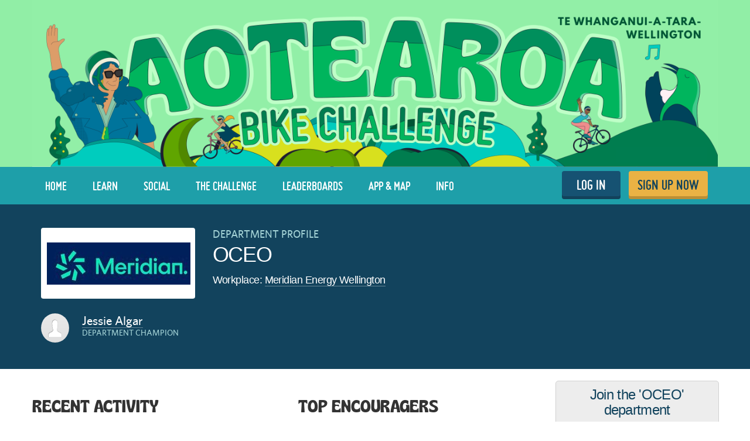

--- FILE ---
content_type: text/html; charset=utf-8
request_url: https://www.lovetoride.net/wellington/department_profiles/44386?locale=en-GB
body_size: 13329
content:
<!DOCTYPE html>
<html lang="en-GB">
  <head>
      <!-- Google Tag Manager -->
  <script type="text/plain" data-cookiecategory="analytics">(function(w,d,s,l,i){w[l]=w[l]||[];w[l].push({'gtm.start':
          new Date().getTime(),event:'gtm.js'});var f=d.getElementsByTagName(s)[0],
      j=d.createElement(s),dl=l!='dataLayer'?'&l='+l:'';j.async=true;j.src=
      'https://www.googletagmanager.com/gtm.js?id='+i+dl;f.parentNode.insertBefore(j,f);
  })(window,document,'script','dataLayer','GTM-KDHP399');</script>
  <!-- End Google Tag Manager -->

    <script type="application/ld+json">
  {
    "@context": "https://schema.org",
    "@type": "SoftwareApplication",
    "name": "Love to Ride",
    "alternateName": ["Love to Ride UK", "Love to Ride USA", "lovetoride.net"],
    "url": "https://www.lovetoride.net/",
    "operatingSystem": "Web",
    "applicationCategory": ["HealthApplication", "SportsApplication", "SocialNetworkingApplication", "LifestyleApplication"]
  }
</script>

    <meta name="google-site-verification" content="JAlRRure2eGOK17DhIymINQyMqlPDBy9zqrcNmR3qyI" />
    <meta charset="utf-8">
    <title>Department Profile : Love to Ride</title>
    <meta property="og:site_name" content="Love to Ride" >
    <meta name="csrf-param" content="authenticity_token" />
<meta name="csrf-token" content="dTkRY5ZTLs0eAafHrMBO_DR8DR278NBQYCPZyGvN9Dhls9XYHzVZBTjxELmSCDWfwaqOo2sQ8XVfcbK_EKtVww" />
    <link rel="canonical" href="http://www.lovetoride.net/wellington/department_profiles/44386" />
      <meta property="og:url" content="https://www.lovetoride.net/wellington?locale=en-GB" >
      <meta property="og:title" content="Love to Ride">
      <meta property="og:type" content="website">
      <meta property="og:image" content="https://www.lovetoride.net/assets/home/welcome-banner-a6b8424d20a5a058455b3fbfe8ed2069f0eaf7183b1fd65df2f9f6a729b050ab.png">
      <meta property="og:description" content="Love to Ride is all about getting more people enjoying and discovering how easy and fun riding a bike can be. Whether you ride all the time, or you&#39;re new to riding, join the Love to Ride community, help grow cycling, make our neighborhoods more bike friendly, have some fun with your friends and win some great prizes.">
    <link rel="stylesheet" href="/assets/application-6e2fc33cf90ea6e747fbce2f48454bd63d5ff65496bdd0c10b6b86b776c71eb0.css" media="all" />
    <script src="/assets/application-cd950d6a3dbb465e2600dabfeef0b165690cde25d4fee65f092ab632cdfd6c1c.js"></script>
    <script src="/packs/js/application-0fdb57f8c1fd9bd645fe.js"></script>
    <script src="/assets/modernizr-10228060addb753951456c3cb99abcf21af6570b2cf87c6f4523a45ca5e3755d.js"></script>
    <!-- CookieConsent -->
    <script type="text/javascript">
  window.addEventListener('load', function() {
    // obtain plugin

    var cc = initCookieConsent();

      // run plugin with your configuration
      cc.run({
        current_lang: 'en',
        autoclear_cookies: true,                   // default: false
        page_scripts: true,                        // default: false
        // mode: 'opt-in'                          // default: 'opt-in'; value: 'opt-in' or 'opt-out'
        // delay: 0,                               // default: 0
        // auto_language: null                     // default: null; could also be 'browser' or 'document'
        // autorun: true,                          // default: true
        // force_consent: false,                   // default: false
        // hide_from_bots: false,                  // default: false
        // remove_cookie_tables: false             // default: false
        // cookie_name: 'cc_cookie',               // default: 'cc_cookie'
        // cookie_expiration: 182,                 // default: 182 (days)
        // cookie_necessary_only_expiration: 182   // default: disabled
        // cookie_domain: location.hostname,       // default: current domain
        // cookie_path: '/',                       // default: root
        // cookie_same_site: 'Lax',                // default: 'Lax'
        // use_rfc_cookie: false,                  // default: false
        // revision: 0,                            // default: 0

        onFirstAction: function (user_preferences, cookie) {
          // callback triggered only once
        },

        onAccept: function (cookie) {
          // ...
          $.publish('cookies:accepted', cookie);
        },

        onChange: function (cookie, changed_preferences) {
          // ...
        },

        languages: {
          'en': {
            consent_modal: {
              title: 'We use cookies',
              description: 'Cookies make your experience of Love to Ride better. <button type="button" data-cc="c-settings" class="cc-link">Edit preferences</button>',
              primary_btn: {
                text: 'OK',
                role: 'accept_all'              // 'accept_selected' or 'accept_all'
              },
              secondary_btn: {
                text: 'Reject',
                role: 'accept_necessary'        // 'settings' or 'accept_necessary'
              }
            },
            settings_modal: {
              title: 'Cookie preferences',
              save_settings_btn: 'Save settings',
              accept_all_btn: 'Accept all',
              reject_all_btn: 'Reject all',
              close_btn_label: 'Close',
              cookie_table_headers: [
                {col1: 'Name'},
                {col2: 'Domain'},
                {col3: 'Description'}
              ],
              blocks: [
                {
                  title: 'Cookie usage 📢',
                  description: 'I use cookies to ensure the basic functionalities of the website and to enhance your online experience. You can choose for each category to opt-in/out whenever you want. For more details relative to cookies and other sensitive data please read the full <a href="/mysite/pages/privacy_policy" class="cc-link" target="_blank">privacy policy</a>.'
                }, {
                  title: 'Strictly necessary cookies',
                  description: 'These cookies are essential for the proper functioning of my website. Without these cookies the website would not work properly',
                  toggle: {
                    value: 'necessary',
                    enabled: true,
                    readonly: true          // cookie categories with readonly=true are all treated as "necessary cookies"
                  },
                  cookie_table: [
                    {
                      col1: 'session_token',
                      col2: 'lovetoride.net',
                      col3: "Session information",
                      is_regex: false
                    },                    {
                      col1: '_challenge_session',
                      col2: 'lovetoride.net',
                      col3: "Stateful information about your visit.",
                      is_regex: false
                    },
                    {
                      col1: '_GRECAPTCHA',
                      col2: 'Google Recaptcha',
                      col3: "Preventing signups from bots.",
                      is_regex: false
                    },
                  ]
                }, {
                  title: 'Performance and Analytics cookies',
                  description: 'These cookies allow the website to remember the choices you have made in the past',
                  toggle: {
                    value: 'analytics',     // your cookie category
                    enabled: false,
                    readonly: false
                  },
                  cookie_table: [             // list of all expected cookies
                    {
                      col1: '^_ga',       // match all cookies starting with "_ga"
                      col2: 'google.com',
                      col3: "Google Analytics - used to store anonymized statistics.",
                      is_regex: true
                    },
                    {
                      col1: '_gid',
                      col2: 'google.com',
                      col3: "Google Analytics - used to store and count pageviews.",
                      is_regex: false
                    },
                    {
                      col1: '_gat_.*',
                      col2: 'google.com',
                      col3: "Google Analytics - used to read and filter requests from bots.",
                      is_regex: true
                    },
                    {
                      col1: '_ga_.*',
                      col2: 'google.com',
                      col3: "Google Analytics - used to store and count pageviews.",
                      is_regex: true
                    },
                    {
                      col1: 'li_fat_id',
                      col2: 'linkedin.com',
                      col3: "LinkedIn - conversion tracking and retargeting analytics, only on one site.",
                      is_regex: false
                    },
                    {
                      col1: '_fbp',
                      col2: 'facebook.com',
                      col3: "Facebook - used to store and track visits across websites.",
                      is_regex: false
                    },
                    {
                      col1: 'fs_session_id',
                      col2: 'fullstory.com',
                      col3: "FullStory - used to identify users&#39; journeys through some parts of the site.",
                      is_regex: false
                    },
                    {
                      col1: '_hj.*',
                      col2: 'hotjar.com',
                      col3: "HotJar - used to identify users&#39; journeys through some parts of the site.",
                      is_regex: true
                    },
                    {
                      col1: 'intercom-(session|device-id)-.*',
                      col2: 'intercom.com',
                      col3: "Intercom - used to provide support and interact with users via chat and email.",
                      is_regex: true
                    },
                    {
                      col1: 'ph_phc_.*_posthog',
                      col2: 'posthog.com',
                      col3: "PostHog - used to A/B test changes in user experience.",
                      is_regex: true
                    },

                  ]
                }, {
                  title: 'More information',
                  description: 'For any queries in relation to our policy on cookies and your choices, please <a class="cc-link" href="/mysite/pages/contact_us" target="_blank">contact us</a>.',
                }
              ]
            }
          }
        }
      });
  });
</script>

    <!-- End CookieConsent -->
    <!--ReCaptcha-->
    <script type="text/javascript" data-cookiecategory="necessary" src="https://www.google.com/recaptcha/api.js?onload=reCaptchaCallback&render=explicit&hl=en"></script>
    <link rel="icon" type="image/x-icon" href="/assets/favicon-64ebda277135acac2d20cf7c4ba42e8fc06fd4425731d078112125d942789970.ico" />
    <meta name="description" content="">
    <meta name="author" content="">
    <meta name="viewport" content="width=device-width, initial-scale=1, shrink-to-fit=no, maximum-scale=1">
    <!-- Le HTML5 shim, for IE6-8 support of HTML elements -->
    <!--[if lt IE 9]>
      <script src="//html5shim.googlecode.com/svn/trunk/html5.js"></script>
    <![endif]-->
    <!-- HTML5 Shim and Respond.js IE8 support of HTML5 elements and media queries -->
    <!-- WARNING: Respond.js doesn't work if you view the page via file:// -->
    <!--[if lt IE 9]>
      <script src="//oss.maxcdn.com/libs/html5shiv/3.7.0/html5shiv.js"></script>
      <script src="//oss.maxcdn.com/libs/respond.js/1.4.2/respond.min.js"></script>
    <![endif]-->
    <script>
      /* grunticon Stylesheet Loader | https://github.com/filamentgroup/grunticon | (c) 2012 Scott Jehl, Filament Group, Inc. | MIT license. */
      window.grunticon=function(e){if(e&&3===e.length){var t=window,n=!(!t.document.createElementNS||!t.document.createElementNS("http://www.w3.org/2000/svg","svg").createSVGRect||!document.implementation.hasFeature("http://www.w3.org/TR/SVG11/feature#Image","1.1")||window.opera&&-1===navigator.userAgent.indexOf("Chrome")),o=function(o){var r=t.document.createElement("link"),a=t.document.getElementsByTagName("script")[0];r.rel="stylesheet",r.href=e[o&&n?0:o?1:2],a.parentNode.insertBefore(r,a)},r=new t.Image;r.onerror=function(){o(!1)},r.onload=function(){o(1===r.width&&1===r.height)},r.src="[data-uri]"}};
      grunticon( [ '/assets/icons.data.svg-b4413a882b88dcbb7b2d4ee8509767e5a274f4227bf78a11d6fb4644aaabc3d1.css', '/assets/icons.data.png-2ca5e0a438f33d35c11c316135c9092732655e51f7899c393e00415cce85eac8.css', '/assets/icons.fallback-981b18dd136c88b8ad7235cda9cd3911c8286f154c64a7ef546aad9d5b381687.css' ] );
    </script>
    <noscript><link rel="stylesheet" href="/assets/icons.fallback-981b18dd136c88b8ad7235cda9cd3911c8286f154c64a7ef546aad9d5b381687.css" /></noscript>
    <!--[if lt IE 8]>
      <link href="/css/bootstrap-ie7.css" rel="stylesheet">
    <![endif]-->
    <script type="text/javascript" charset="utf-8">
      if (!window.console) window.console = {};
      if (!window.console.log) window.console.log = function () { };

      jQuery(function() {
        $('.expandable').hide();
        $('.expander').click(function (evt) {
          evt.preventDefault();
          $(evt.currentTarget).toggleClass("open");
          $(evt.currentTarget.rel).toggle();
          });

        var expanded = $.getUrlVar('expanded');
        if(typeof expanded === 'undefined' ){
          $('.expander.default-open').click();
        }else{
          $( "#" + expanded ).toggle();
        }

          window.mobileDevice = false;
      });
    </script>
      <script src="//maps.googleapis.com/maps/api/js?libraries=places,geometry&key=AIzaSyB4GXYrpujXdfVIIxs5esyX-dTG0UUZiVE"></script>
        <script async type="text/plain" data-cookiecategory="analytics" src="https://www.googletagmanager.com/gtag/js?id=UA-53593600-1"></script>
    <script type="text/plain" data-cookiecategory="analytics">
      window.dataLayer = window.dataLayer || [];
      function gtag(){dataLayer.push(arguments);}
      gtag('js', new Date());

      gtag('config', 'UA-53593600-1');
    </script>

    <script async type="text/plain" data-cookiecategory="analytics" src="https://www.googletagmanager.com/gtag/js?id=UA-31607956-1"></script>
    <script type="text/plain" data-cookiecategory="analytics">
      window.dataLayer = window.dataLayer || [];
      function gtag(){dataLayer.push(arguments);}
      gtag('js', new Date());

      gtag('config', 'UA-31607956-1');
    </script>




		<!-- Global site tag (gtag.js) - Google Analytics -->
		<script async src="https://www.googletagmanager.com/gtag/js?id=G-V25GGKQ6EB" type="text/plain" data-cookiecategory="analytics"></script>
		<script type="text/plain" data-cookiecategory="analytics">window.dataLayer = window.dataLayer || [];function gtag(){dataLayer.push(arguments);}gtag('js', new Date());gtag('config', 'G-V25GGKQ6EB', {'anonymize_ip': true});</script>




    <!-- Hotjar Tracking Code for www.lovetoride.net --><script type="text/plain" data-cookiecategory="analytics">(function(h,o,t,j,a,r){h.hj=h.hj||function(){(h.hj.q=h.hj.q||[]).push(arguments)};h._hjSettings={hjid:2575250,hjsv:6};a=o.getElementsByTagName('head')[0];r=o.createElement('script');r.async=1;r.src=t+h._hjSettings.hjid+j+h._hjSettings.hjsv;a.appendChild(r);})(window,document,'https://static.hotjar.com/c/hotjar-','.js?sv=');</script>

    <!--[if lte IE 8]>
      <style>
        input {
          font-family: Arial;
        }
      </style>
    <![endif]-->
      <script>
        !function(t,e){var o,n,p,r;e.__SV||(window.posthog=e,e._i=[],e.init=function(i,s,a){function g(t,e){var o=e.split(".");2==o.length&&(t=t[o[0]],e=o[1]),t[e]=function(){t.push([e].concat(Array.prototype.slice.call(arguments,0)))}}(p=t.createElement("script")).type="text/javascript",p.async=!0,p.src=s.api_host+"/static/array.js",(r=t.getElementsByTagName("script")[0]).parentNode.insertBefore(p,r);var u=e;for(void 0!==a?u=e[a]=[]:a="posthog",u.people=u.people||[],u.toString=function(t){var e="posthog";return"posthog"!==a&&(e+="."+a),t||(e+=" (stub)"),e},u.people.toString=function(){return u.toString(1)+".people (stub)"},o="capture identify alias people.set people.set_once set_config register register_once unregister opt_out_capturing has_opted_out_capturing opt_in_capturing reset isFeatureEnabled onFeatureFlags getFeatureFlag getFeatureFlagPayload reloadFeatureFlags group updateEarlyAccessFeatureEnrollment getEarlyAccessFeatures getActiveMatchingSurveys getSurveys onSessionId".split(" "),n=0;n<o.length;n++)g(u,o[n]);e._i.push([i,s,a])},e.__SV=1)}(document,window.posthog||[]);
        posthog.init('phc_qmcJKVEftlI4UWy1jZitmWKxqC6OSlj27nJ6DifcATa',{api_host:'https://eu.posthog.com'})
      </script>
    <style>


</style>
      <script type="text/plain" data-cookiecategory="analytics">
  window.fbAsyncInit = function() {
    FB.init({
      appId      : "250741050565887",
      xfbml      : true,
      version    : 'v13.0'
    });
    FB.AppEvents.logPageView();
  };

  (function(d, s, id){
     var js, fjs = d.getElementsByTagName(s)[0];
     if (d.getElementById(id)) {return;}
     js = d.createElement(s); js.id = id;
     js.src = "https://connect.facebook.net/en_US/sdk.js";
     fjs.parentNode.insertBefore(js, fjs);
   }(document, 'script', 'facebook-jssdk'));
</script>

      
      
      
      
      <script type="text/javascript" charset="utf-8">
    jQuery(function () {
      $('.team-list .openable, .team-list .closer').hide();
      $('.team-list .opener').click(function (e) {
          e.preventDefault();
          $('.team-list .opener').hide()
          $('.team-list .closer, .team-list .openable').show()
      });
      $('.team-list .closer').click(function (e) {
          e.preventDefault();
          $('.team-list .opener').show()
          $('.team-list .closer, .team-list .openable').hide()
      });
    })
  </script>
  <script type="text/javascript" charset="utf-8">
    jQuery(function(){

      $(document).ready(function()
          {
            $(".tablesorter:not(.tablesorter-server").tablesorter({
              sortInitialOrder: 'desc'
            });

            $(".tablesorter-server").tablesorter({
              sortInitialOrder: 'desc',
              serverSideSorting: true,
              resort: false
            });
          }
      );


      new OrganizationOverview({
        el: $("body"),
        officeId: '19053',
        removeMembers: 'department',
        strings: {
          occupation_title: 'Are you an employee or a student?',
          occupation_body: `Let us know if you work here or if it's where you study.`,
          occupation_employee_button: `💼  I'm an employee`,
          occupation_student_button: `📚  I'm a student`
        }

      });

      new ExpandableTableController({
        el: $(".org-table"),
        type: 'member_points',
        page: 'department',
        editable: '',
        url: '/wellington/department_profiles/44386?locale=en-GB',
        bonus_points: 'false',
        strings: {
          loading: 'Loading...'
        }
      });

      new ExpandableTableController({
        el: $(".profile-no-recorded"),
        type: 'member_no_trips',
        page: 'department',
        editable: '',
        url: '/wellington/department_profiles/44386?locale=en-GB',
        strings: {
          encourage: 'Message',
          loading: 'Loading...'
        }
      });

      new DepartmentStatsController({
        site: 'wellington',
        has_event: false,
        event_finished_less_than_two_weeks_ago: false,
        stats_url: '/wellington/department_profiles/44386/department_stats?locale=en-GB'
      });

      new ActivitiesController({
        activities_url: '/wellington/department_profiles/44386/department_activities?locale=en-GB',
        strings: {
          edit: 'Edit',
          in: 'in',
          weeks: 'WEEKS',
          comment: 'Comment',
          share: 'Share',
          write_your_comment: 'Write your comment',
          report_label: 'Report'
        },
        subdomain: 'wellington'
      });

      new MessageActivitiesController({
        el: $(".messages-activity"),
        activities_url: '/wellington/department_profiles/44386/department_activities?locale=en-GB&only_messages=true',
        strings: {
          read_more: 'Read more'
        },
        subdomain: 'wellington'
      });

      new EncouragersController({
        encourager_url: '/wellington/department_profiles/44386/department_encouragers?locale=en-GB',
        strings: {
          person: 'person',
          people: 'People',
          has_encouraged: 'has encouraged',
          to_ride_a_bike: 'to ride a bike.'
        }
      });

      new HiFivesController({
        el: $(".activity-items"),
        hi_five_url: '/wellington/hi_fives?locale=en-GB'
      });

      new CommentsController({
        el: $(".activity-items"),
        comment_url: '/wellington/comments?locale=en-GB',
        successMessage: 'Thanks, your comment has been posted!',
        recaptchaKey: '6LcTPBETAAAAAO0_cvDqwMLo9M5B_oU-9Rppk_dG',
        strings: {
          report_label: 'Report'
        }
      });

      new TeamMessagesController({
        el: $(".js-new-team-message"),
        team_messages_url: '/wellington/team_messages?locale=en-GB',
        strings: {
          success_message: "Your message was posted successfully",
          failure_message: "Your message could not be posted"
        }
      });

      new HiFivesController({
        el: $(".gallery-photos-widget-container"),
        hi_five_url: '/wellington/hi_fives?locale=en-GB'
      });

      new CommentsController({
        el: $("#gallery-photo-large-modal"),
        comment_url: '/wellington/comments?locale=en-GB',
        successMessage: 'Thanks, your comment has been posted!',
        recaptchaKey: '6LcTPBETAAAAAO0_cvDqwMLo9M5B_oU-9Rppk_dG',
        strings: {
          report_label: 'Report'
        }
      });

    });
  </script>

    <!--  Tooltips!-->
    
    <!--  End Tooltips!-->
  </head>
  <body class="site wellington root-nz ">
        <!-- Google Tag Manager (noscript) -->
    <noscript><iframe src="https://www.googletagmanager.com/ns.html?id=GTM-KDHP399"
                      height="0" width="0" style="display:none;visibility:hidden"></iframe></noscript>
    <!-- End Google Tag Manager (noscript) -->

      <!-- Site Overlay -->
      <div class="site-overlay"></div>
      <!-- Your Content -->
        <div class="view-spy-header-container">
      <style>
  .uploaded-site-banner-container { background-color: #91EEA6; }
</style>
<div class="uploaded-site-banner-container">
  <div class="container p-0">
    <div class="uploaded-site-banner">
      <a class="custom-logo" href="https://www.lovetoride.net/wellington?locale=en-GB">
        <img alt="Wellington" src="https://challenge-assets-production.s3.amazonaws.com/uploads/site/banner/650/Wellington.png" />
</a>      
    </div>
  </div>
</div>

</div>
      <div scope="layout header navigation" class="main-nav" id="js-main-nav" data-controller="navigation" data-action="resize@window-&gt;navigation#resize pageshow@window-&gt;navigation#load">
  <div class="container">
      <button type="button" class="navbar-toggle menu-btn" >
        <span class="sr-only">Toggle navigation</span>
        <span class="icon-bar"></span>
        <span class="icon-bar"></span>
        <span class="icon-bar"></span>
      </button>
      <ul class="nav navbar-nav visible-xs">
        <li class="pull-right">
          <a class="btn-ltr btn-ltr--push btn-ltr--secondary btn-signup" href="/wellington/signups/new?locale=en-GB">
            SIGN UP NOW
</a>        </li>
        <li class=" pull-right">
          <a class="login-link btn-ltr btn-ltr--push btn-ltr--secondary btn-login" href="/wellington/user_sessions/new?locale=en-GB">
            LOG IN
</a>        </li>
      </ul>
    <div class="collapse navbar-collapse" id="main-nav-menu" data-navigation-target="menu">
      <ul class="nav navbar-nav ">
            <li class="first ">
              <a href="https://www.lovetoride.net/wellington?locale=en-GB">
                Home
</a>            </li>
            <li class="nav-learn ">
              <a href="/wellington/pages/info?locale=en-GB&amp;page=3_tips">
                LEARN
</a>            </li>
            <li class="nav-my-profile ">
              <a href="/wellington/stories?locale=en-GB">
                Social
</a>            </li>
            <li class="">
              <a href="/wellington/pages/current-challenge?locale=en-GB">
                The Challenge
</a>            </li>
            <li class="">
              <a href="/wellington/event_results?locale=en-GB">
                Leaderboards
</a>            </li>
            <li class="nav-app ">
              <a href="/wellington/pages/ltr-app?locale=en-GB">
                App &amp; Map
</a>            </li>
            <li class="">
              <a href="/wellington/pages/info?locale=en-GB">
                Info
</a>            </li>
          <li class="pull-right">
            <a class="btn-ltr btn-ltr--push btn-ltr--secondary btn-signup" href="/wellington/signups/new?locale=en-GB">
              SIGN UP NOW
</a>          </li>
          <li class=" pull-right">
            <a class="login-link btn-ltr btn-ltr--push btn-ltr--secondary btn-login" href="/wellington/user_sessions/new?locale=en-GB">
              LOG IN
</a>          </li>
      </ul>
    </div>
  </div>
</div>  <script type="text/plain" data-cookiecategory="analytics">
    $(document).ready(function() {
      $('#profile-avatar').click(function(event){
        ga('universalTracker.send', 'event', 'Nav Profile', 'Avatar click');
      });

      $('#profile-name').click(function(event){
        ga('universalTracker.send', 'event', 'Nav Profile', 'User name click');
      });

      $('#my-profile').click(function(event){
        ga('universalTracker.send', 'event', 'Nav Profile', 'My Profile click');
      });
    });
  </script>

    
    <!-- mockup -->
    <div class="flash-messages hidden targeted-announcement">
      <div class="alert alert-info">
        <div class="container">
          <div class="question-container"></div>
          <a href="#" class="dismiss-btn"><i class="icon-dismiss size-md"></i></a>
          <!--
          <i class="ltr-icon-bulb"></i> Don’t forget - tomorrow is the last day for logging trips! <a href="#">Log your trip now</a>
          -->
        </div>
      </div>
    </div>
    <!-- end of mockup -->
          <div class="alerts">
      </div>

      <div class="wrap-blue">
    <div class="container">
      <div class="profile-key-info" xmlns="http://www.w3.org/1999/html">
  <div class="row">
    <div class="col-sm-3 profile-photos">
      <div class="organization-logo-container">
        <img class="profile-image" alt="profile image" src="https://challenge-assets-production.s3.amazonaws.com/uploads/organization/logo/18488/profile_meridian_logo.jpg" />
      </div>
        <div class="challenge-champion hidden-xs">
          <div class="profile-photos">
              <img class="profile-image" alt="profile image" src="/assets/profile_placeholder.png" />
          </div>
          <div class="profile-name-and-organization">
              <a href="/wellington/user_profiles/360972?locale=en-GB">Jessie Algar</a>
                <p class="lbl">Department champion</p>
            <div class="reg-bottom">
  
</div>

            
          </div>
        </div>
    </div>
    <div scope="organization_profile_info " class="col-sm-9 profile-organization-info">
        <span class="profile-name-lbl">Department profile</span>
        <h2 class="profile-name">OCEO</h2>
        <h3 id="parent-org-link">Workplace: <a href="/wellington/companies/19053?locale=en-GB">Meridian Energy Wellington</a></h3>
      <div class="organization-stats profile-stats">
        
      </div>
      <div class="challenge-champion hidden-sm hidden-md hidden-lg">
        <div class="profile-photos">
            <img class="profile-image" alt="profile image" src="/assets/profile_placeholder.png" />
        </div>
        <div class="profile-name-and-organization">
            <a href="/wellington/user_profiles/360972?locale=en-GB">Jessie Algar</a>
              <p class="lbl">Department champion</p>
        </div>
      </div>
</div>  </div>
</div>

    </div>
  </div>

      <div class="main ">
          <div class="container">
            <div class="row">
              <div class="col-md-9">
                <div class="row">
<div scope="department_profile " class="organization-profile-page">
  <div class="profile-body">
    <ul class="nav nav-tabs ltr-tab-bar hidden">
      <li class="active">
        <a href="#"><i class="icon-trips size-md"></i> Overview</a>
      </li>
      <li><a href="#"><i class="icon-ride-for-leisure size-md"></i> Team</a></li>
      <li><a href="#"><i class="icon-photos size-md"></i> Photos</a></li>
      <li><a href="#"><i class="icon-medals-goals"></i> Goals</a></li>
    </ul>
    <div class="row profile-activity-and-announcements">
        <div class="col-md-6">
          <div scope="activity_feed" class="activity activity-feed">
            <h3 class="section-heading" header="h3"><span>Recent activity</span></h3>
            <div class="activity-items">
            </div>
            <div class="load-more">
              <i class="ltr-icon-arrow-down pull-right"></i>
              <a href="#">See more Activity</a>
            </div>
</div>        </div>
      <div class="col-md-6">
        <div class="message-team">
        </div>
        <div class="top-encouragers">
            <h3 class="section-heading">Top Encouragers</h3>
          <div class="banner">
            <i class="banner-icon ltr-icon-trainingwheels-blue-md"></i>
            <p class="banner-cnt">
              Encourage someone to ride today and win great prizes!
            </p>
          </div>
          <div class="encouragers"></div>
          <!--
          <p class="link">
            <a class="see-more see-more-encouragers" href="#">See more encouragers</a>
          </p>
          -->
        </div>
        <div class="gallery-photos-widget-container">
          <div class="photos mini profile-gallery-widget">
  <h3 class="section-title">OUR PHOTOS</h3>
  <div
    class="photos-slider photos-container"
    data-controller="anchor mini-gallery hi-five-tooltip"
    data-hi-five-tooltip-url-value="/wellington/hi_fives?locale=en-GB"
    data-anchor-click-on-launch-value="#photo-"
    data-mini-gallery-modal-container-value="#gallery-photo-large-modal"
  >
  </div>
</div>

          <div id="gallery-photo-large-modal">
          </div>
        </div>
      </div>
      <div class="row profile-departments-and-team">
        <div class="col-md-12">
              <h3 class="section-heading" header="h3"><span>Team Members</span></h3>
<div class="profile-team-members profile-information-section"
     data-controller="load-more resort"
     data-load-more-url="/wellington/companies/44386/members?entity_type=Department&amp;locale=en-GB"
     data-resort-url="/wellington/companies/44386/members?entity_type=Department&amp;locale=en-GB"
     data-offset="10"
>
  <table class="table tablesorter" data-target='load-more.updateTableSorterElement resort.tableElement'>
    <thead>
    <tr>
      <th data-sort-name="name">Name</th>
      
      <th data-sort-name="trips">Trips</th>
      <th data-sort-name="distance">kilometers</th>
    </tr>
    </thead>
    <tbody id="js_member_no_event_table" data-target='load-more.tableBody resort.tableBody'>
        <tr class='trip-recorded-453336'>
  <td><a href="/wellington/user_profiles/453336">Claire Byrne</a></td>
  
  
  <td>15</td>
  <td>
    170
  </td>
</tr>

  <tr class='trip-recorded-461004'>
  <td><a href="/wellington/user_profiles/461004">Anna Vrede</a></td>
  
  
  <td>12</td>
  <td>
    81
  </td>
</tr>

  <tr class='trip-recorded-457210'>
  <td><a href="/wellington/user_profiles/457210">Jason Woolley</a></td>
  
  
  <td>3</td>
  <td>
    106
  </td>
</tr>


    </tbody>
  </table>

</div>


        </div>
      </div>
    </div>
  </div>
</div>  <div id='no-csv-modal-container'>
    <div class="modal no-csv-modal fade" id="no-csv-modal" tabindex="-1" role="dialog" aria-hidden="true">
      <div class="modal-dialog">
        <div class="modal-content">

          <div class="modal-header">
            <button type="button" class="close" data-dismiss="modal" aria-label="Close"><span aria-hidden="true">&times;</span></button>
            <h2 class="modal-title">Export Data</h2>
          </div>

          <div class="modal-body">
              <p>To export data and access a range of other tools, you need a Love to Ride for Business plan. <a href="/mysite/plan/new?source=business_export">Learn more about plan options here</a>.
          </div>

          <div class="modal-footer">
            <button type="button" class="btn btn-default" data-dismiss="modal">Close</button>
          </div>
        </div>
      </div>
    </div>
  </div>
</div>
                  <div class="row">
                    
                  </div>
                <div class="row">
                </div>
              </div>
              <div class="col-md-3">
                
<!--Visitors - Need a GET for redirect after login or signup -->
    <div class="challenge-box team-invite-wrapper department-profiles--sidebar--visitor">
      <h2 class="u-no-margin-top">Join the 'OCEO' department</h2>
      <p>

        <a class="btn-ltr btn-ltr--push btn-ltr--full-width js-join-dept" href="/wellington/department_signups/new?department_signup%5Bdepartment_id%5D=44386&amp;locale=en-GB">Join Department</a>
      </p>
    </div>

  <div class="company-profile-sidebar">
    
          <!-- site_event_registrations -->
  <div class="challenge-box with-head site-stats" id="_site_event_registrations">
    <h2 class="challenge-box__top-title">Aotearoa Bike Challenge 2026 - Wellington Registrations</h2>
    <div class="challenge-box-cnt">
      <ul class="cycling-stats">
          <li><i class="icon-workplace-ride-to-work size-sm"></i> <span class="num">209</span> Workplaces</li>
        <li><i class="icon-regular-cyclist size-sm"></i> <span class="num">962</span> People</li>
      </ul>
    </div>
  </div>

      <!-- event_registrations -->
  <div class="challenge-box with-head site-stats" id="_event_registrations">
    <h2 class="challenge-box__top-title">Aotearoa Bike Challenge 2026 Registrations</h2>
    <div class="challenge-box-cnt">
      <ul class="cycling-stats">
          <li><i class="icon-workplace-ride-to-work size-sm"></i> <span class="num">1,086</span> Workplaces</li>
        <li><i class="icon-regular-cyclist size-sm"></i> <span class="num">5,478</span> People</li>
      </ul>
    </div>
  </div>

      <!-- site_all_time_stats -->
<div class="challenge-box with-head site-stats" id="_site_all_time_stats">
  <h2 class="challenge-box__top-title">Wellington All time stats</h2>
  <div class="challenge-box-cnt">
    <ul class="cycling-stats">
        <li><i class="icon-workplace-ride-to-work size-sm"></i> <span class="num">739</span> Workplaces</li>
      <li><i class="icon-regular-cyclist size-sm"></i> <span class="num">14,935</span> People</li>
      <li><i class="icon-spread-the-love size-sm"></i><span class="num">3,847</span>
        New riders
      </li>
      <li><i class="icon-trips size-sm"></i><span class="num">26,193,468</span> Km</li>
      <li><i class="icon-ride-for-leisure size-sm"></i><span class="num">1,461,609</span> Rides</li>
      <li><i class="icon-carbon-co2-emissions size-sm"></i><span class="num">1,030,172</span> kg CO2
      </ul>
    </div>
  </div>




<div data-controller="announcements-loader" class="announcements" style="display: none">
  <div class="announcements-container"></div>
  <div class="sidebar-targeted-announcements-container targeted-announcements-container"></div>
</div>

  </div>

              </div>
            </div>
          </div>
      </div>
    <!-- end of mockup -->
      <div class="container">
        <div class="register-cta">
          <a class="btn-ltr btn-ltr--xlarge" href="/wellington/pages/info?locale=en-GB">Learn more</a>
          <a class="btn-ltr btn-ltr--xlarge" href="/wellington/signups/new?locale=en-GB">I&#39;m in! Sign Me Up</a>
        </div>
      </div>
    <footer scope="footer">
        <div class="container">
          <div class="logos">
            <div class="row">
              
                  <a class="footer-logo" target="_blank" rel="noopener noreferrer" href="https://wellington.govt.nz/"><img alt="Wellington City Council" src="https://challenge-assets-production.s3.amazonaws.com/uploads/organization/logo/13299/medium_WCC_-_Logo_with_Te_Reo_CMYK.jpg" /></a>
                <a class="footer-logo" target="_blank" rel="noopener noreferrer" href="http://www.lovetoride.org"><img alt="Site footer" src="/assets/footer_logos/love_to_ride-dde9408fe9cf4f2bd0489d6d22c4e7acae44c7119b755db8ac91c38616b7f931.png" /></a>
            </div>
          </div>
          <!--<section class='pane reg-pane lightestgrey-pane'>-->
<section>
    <div class='row fat-top'>
        <div class='col-sm-3 fat-top-xs'>
            <p class="no-margin font-20"><a class="link-grey no-underline" target="_blank" rel="noopener noreferrer" scope="footer" href="https://partners.lovetoride.net/business">For Business</a></p>
            <p class="no-margin font-20"><a class="link-grey no-underline" target="_blank" rel="noopener noreferrer" scope="footer" href="https://partners.lovetoride.net">For Cities / Government</a></p>
            <p class="no-margin font-20"><a class="link-grey no-underline" target="_blank" rel="noopener noreferrer" scope="footer" href="/usa/pages/advocacy?locale=en-GB">For Advocacy</a></p>
            <p class="no-margin font-20"><a class="link-grey no-underline" target="_blank" rel="noopener noreferrer" scope="footer" href="/wellington/pages/about_clubs?locale=en-GB">For Groups</a></p>
            <p class="no-margin font-20"><a class="link-grey no-underline" target="_blank" rel="noopener noreferrer" scope="footer" href="https://partners.lovetoride.net">About Love to Ride</a></p>
        </div>
        <div class='col-sm-3 fat-top-xs'>
            <p class="no-margin font-20"><a class="link-grey no-underline" rel="noopener noreferrer" scope="footer" href="/mysite?locale=en-GB">For Riders</a></p>
            <p class="no-margin font-20"><a class="link-grey no-underline" rel="noopener noreferrer" scope="footer" href="/wellington/user_sessions/new?locale=en-GB">Login</a></p>
            <p class="no-margin font-20"><a class="link-grey no-underline" rel="noopener noreferrer" scope="footer" href="/wellington/signups/new?locale=en-GB">Join</a></p>
            <p class="no-margin font-20"><a class="link-grey no-underline" scope="footer" href="/wellington/pages/info%2F9_faqs?locale=en-GB">Support</a></p>
            <!--      <p class="no-margin font-20"></p>-->
            <p class="no-margin font-20"><a class="link-grey no-underline" rel="noopener noreferrer" scope="footer" href="/wellington/pages/contact_us?locale=en-GB">Contact us</a></p>
        </div>
        <div class='col-sm-3 fat-top-xs'>
            <p class="no-margin font-20"><a class="link-grey no-underline" target="_blank" rel="noopener noreferrer" scope="footer" href="https://blog.lovetoride.net">Blog</a></p>
            <p class="no-margin font-20"><a class="link-grey no-underline" target="_blank" rel="noopener noreferrer" scope="footer" href="https://www.facebook.com/lovetoride.net">Facebook</a></p>
            <p class="no-margin font-20"><a class="link-grey no-underline" target="_blank" rel="noopener noreferrer" scope="footer" href="https://www.instagram.com/lovetorideglobal">Instagram</a></p>
            <p class="no-margin font-20"><a class="link-grey no-underline" target="_blank" rel="noopener noreferrer" scope="footer" href="https://www.linkedin.com/company/love-to-ride">LinkedIn</a></p>
        </div>
        <div class='col-sm-3 fat-top-xs'>
            <p class="no-margin font-20"><a class="link-grey no-underline" rel="noopener noreferrer" scope="footer" href="/wellington/pages/terms_of_service?locale=en-GB">Terms of Service</a></p>
            <p class="no-margin font-20"><a class="link-grey no-underline" rel="noopener noreferrer" scope="footer" href="/wellington/pages/privacy_policy?locale=en-GB">Privacy Policy</a></p>
            <p class="no-margin font-20"><a class="link-grey no-underline" rel="noopener noreferrer" scope="footer" href="/wellington/pages/security?locale=en-GB">Security</a></p>
        </div>
    </div>
</section>
<div class="links">
    <span class="font-20 link-grey">Copyright © 2026</span>
</div>
      </div>
</footer>    
  </div>
  <!-- Pushy Mobile Menu -->
  <nav class="pushy pushy-left sidemenu">
  <ul class="sidemenu__nav">
        <li class="sidemenu__nav__item first ">
          <a href="https://www.lovetoride.net/wellington?locale=en-GB">
            Home
</a>        </li>
        <li class="sidemenu__nav__item nav-learn ">
          <a href="/wellington/pages/info?locale=en-GB&amp;page=3_tips">
            LEARN
</a>        </li>
        <li class="sidemenu__nav__item nav-my-profile ">
          <a href="/wellington/stories?locale=en-GB">
            Social
</a>        </li>
        <li class="sidemenu__nav__item ">
          <a href="/wellington/pages/current-challenge?locale=en-GB">
            The Challenge
</a>        </li>
        <li class="sidemenu__nav__item ">
          <a href="/wellington/event_results?locale=en-GB">
            Leaderboards
</a>        </li>
        <li class="sidemenu__nav__item nav-app ">
          <a href="/wellington/pages/ltr-app?locale=en-GB">
            App &amp; Map
</a>        </li>
        <li class="sidemenu__nav__item ">
          <a href="/wellington/pages/info?locale=en-GB">
            Info
</a>        </li>
  </ul>
  <ul class="sidemenu__nav sidemenu__nav--user">
  </ul>
</nav>

  
  
  <div id='event_signup_modal_container'></div>
</body>
<script type="text/javascript" charset="utf-8">
  jQuery(function() {
      new AnnouncementsController({"url":"/wellington/announcements?locale=en-GB"});

      new TargetedAnnouncementsController({
        el: $('.sidebar-targeted-announcements-container'),
        url: '/wellington/targeted_announcements?locale=en-GB'
      });


      new InviteFriendsController({
        el: $("body"),
        email_share_url: "",
        twitter_share_url: "",
        facebook_share_url: '',
        current_site: 'wellington',
        strings: {
          authenticity_token: 'Kl3ITZU2NPgugaWIXjwGso7GZxA3yA9Tcl2LSHxlPUk61wz2HFBDMAhxEvZg9H3RexDkrucoLnZND-A_BwOcsg',
          twitter_lang: 'en',
          twitter_share_text: "Let's get more people riding! Join Aotearoa Bike Challenge 2026 - the online community for getting more people enjoying riding.",
          modal_title: "Invite your friends to Love to Ride",
          email_label: "Email addresses of your friends separated by commas",
          or_copy_and_paste: "OR copy and paste the text below and send it from your email",
          message_label: "Message",
          send: "Send",
          thanks: "Thanks for sharing :)",
          email_sent: "We have sent an email to your friend.",
          click_here: "Click here",
          to_invite_another: "if you want to invite another friend",
          email_subject: " wants you to join their team on Love to Ride",
          email_share_text: "Riding is awesome! Join Aotearoa Bike Challenge 2026 and let’s get more people enjoying the freedom of two wheels. More info here: https://www.lovetoride.net/wellington?locale=en-GB",
          email_placeholder: "friend1@email.com, friend2@email.com, friend3@email.com"
        }
      });


    new TopbarController({
      el: $('#topbar')
    });

    window.setTimeout(function() {
      $('.alert-success-dismiss').slideUp();
    }, 10000);

    $('.modal').on('shown.bs.modal', function (e) {
      $(e.currentTarget).focus();
    })

    $('.disable-on-submit').submit(function(){
      $(this).find("[type='submit']").attr('disabled', true);
    })

  });
</script>
</html>


--- FILE ---
content_type: text/css
request_url: https://www.lovetoride.net/assets/icons.data.svg-b4413a882b88dcbb7b2d4ee8509767e5a274f4227bf78a11d6fb4644aaabc3d1.css
body_size: 97437
content:
.icon-arrow-down{background-image:url("data:image/svg+xml;charset=US-ASCII,%3C%3Fxml%20version%3D%221.0%22%20encoding%3D%22utf-8%22%3F%3E%0D%0A%3C%21--%20Generator%3A%20Adobe%20Illustrator%2017.0.0%2C%20SVG%20Export%20Plug-In%20.%20SVG%20Version%3A%206.00%20Build%200%29%20%20--%3E%0D%0A%3C%21DOCTYPE%20svg%20PUBLIC%20%22-//W3C//DTD%20SVG%201.1//EN%22%20%22http%3A//www.w3.org/Graphics/SVG/1.1/DTD/svg11.dtd%22%3E%0D%0A%3Csvg%20version%3D%221.1%22%20id%3D%22Layer_1%22%20xmlns%3D%22http%3A//www.w3.org/2000/svg%22%20xmlns%3Axlink%3D%22http%3A//www.w3.org/1999/xlink%22%20x%3D%220px%22%20y%3D%220px%22%0D%0A%09%20width%3D%2216px%22%20height%3D%2210px%22%20viewBox%3D%220%200%2016%2010%22%20enable-background%3D%22new%200%200%2016%2010%22%20xml%3Aspace%3D%22preserve%22%3E%0D%0A%3Cpath%20fill%3D%22%23FFFFFF%22%20d%3D%22M0.3%2C1.2l6.8%2C8.2c0.5%2C0.6%2C1.3%2C0.6%2C1.8%2C0l6.8-8.2c0.5-0.6%2C0.3-1.1-0.5-1.1h-3.6c-0.4%2C0-0.9%2C0-1.4%2C0H5.8%0D%0A%09c-0.5%2C0-1%2C0-1.4%2C0H0.8C0%2C0.2-0.2%2C0.6%2C0.3%2C1.2z%22/%3E%0D%0A%3C/svg%3E%0D%0A");background-repeat:no-repeat}.icon-email{background-image:url("[data-uri]");background-repeat:no-repeat}.icon-bike-thief{background-image:url("data:image/svg+xml;charset=US-ASCII,%3C%3Fxml%20version%3D%221.0%22%20encoding%3D%22utf-8%22%3F%3E%0D%0A%3C%21--%20Generator%3A%20Adobe%20Illustrator%2017.0.0%2C%20SVG%20Export%20Plug-In%20.%20SVG%20Version%3A%206.00%20Build%200%29%20%20--%3E%0D%0A%3C%21DOCTYPE%20svg%20PUBLIC%20%22-//W3C//DTD%20SVG%201.1//EN%22%20%22http%3A//www.w3.org/Graphics/SVG/1.1/DTD/svg11.dtd%22%3E%0D%0A%3Csvg%20version%3D%221.1%22%20id%3D%22Layer_1%22%20xmlns%3D%22http%3A//www.w3.org/2000/svg%22%20xmlns%3Axlink%3D%22http%3A//www.w3.org/1999/xlink%22%20x%3D%220px%22%20y%3D%220px%22%0D%0A%09%20width%3D%2250px%22%20height%3D%2250px%22%20viewBox%3D%220%200%2050%2050%22%20enable-background%3D%22new%200%200%2050%2050%22%20xml%3Aspace%3D%22preserve%22%3E%0D%0A%3Cg%3E%0D%0A%09%3Ccircle%20fill%3D%22%23F05D5B%22%20cx%3D%2225%22%20cy%3D%2225%22%20r%3D%2225%22/%3E%0D%0A%09%3Cg%3E%0D%0A%09%09%3Cpath%20fill%3D%22%234D4B5A%22%20d%3D%22M8.6%2C41.3c0%2C0%2C6.2%2C4.9%2C6.9%2C4.7c0.7-0.2%2C16.8%2C0.5%2C17.5%2C0c0.7-0.4%2C5.5-2.4%2C6.4-3.5c0.6-0.7%2C3.3-4%2C5-6.1%0D%0A%09%09%09c-0.1%2C0-0.1-0.1-0.2-0.1c-2.5-1-6.9-2.9-6.9-2.9c-0.4-0.2-1-0.4-1.4-0.5c-0.2-0.1-0.7-0.2-1.1-0.4c-3.4%2C1.3-6.6%2C1.7-9.5%2C1.7%0D%0A%09%09%09c-4.2%2C0-7.5-0.9-9.2-1.5c-0.4%2C0.1-1.7%2C0.5-2.1%2C0.7c0%2C0-4.4%2C1.9-6.9%2C2.9c-0.5%2C0.2-1.1%2C0.5-1.6%2C0.8L8.6%2C41.3z%22/%3E%0D%0A%09%09%3Cpath%20fill%3D%22%23323639%22%20d%3D%22M15.8%2C20.1c0%2C0%2C0.1%2C3.9%2C1.4%2C4.7c0.1%2C0.1%2C0.3%2C1%2C0.3%2C0.9c0.1%2C1.3%2C1%2C2.5%2C1%2C2.5c0%2C0.4-0.1%2C1.1-0.3%2C1.5%0D%0A%09%09%09l-1.1%2C1.9c-0.5%2C0-0.9%2C0.3-1.1%2C0.7c-0.3%2C0.6%2C0%2C1.3%2C0.6%2C1.6l0%2C0c0.1%2C0%2C3.8%2C1.6%2C8.9%2C1.6h0c2.8%2C0%2C6-0.5%2C9.3-1.9c0.6-0.3%2C0.9-1%2C0.6-1.6%0D%0A%09%09%09c-0.2-0.5-0.7-0.7-1.2-0.7c-0.5-0.8-1.2-1.7-1.2-1.7c-0.3-0.3-0.4-1-0.2-1.4l1-2.8c0.1-0.4%2C0.3-0.8%2C0.3-0.9c0-0.1%2C0.1-0.2%2C0.2-0.3%0D%0A%09%09%09c0%2C0%2C0%2C0%2C0.1-0.1c0.4-0.5%2C0.6-1.4%2C0.7-2c0.2-0.9%2C0.1-2.3%2C0.1-2.3c0-0.4%2C0-1.1%2C0.1-1.6l0.3-1.5c0.1-0.4%2C0.1-1.1%2C0-1.6l-1.1-5.7%0D%0A%09%09%09c0-0.2-1.1-5.8-9.1-5.8c-8.1%2C0-9.4%2C5.6-9.4%2C5.8l-0.8%2C7.4c0%2C0.4%2C0.1%2C1.1%2C0.3%2C1.5C15.7%2C19%2C15.8%2C19.7%2C15.8%2C20.1z%20M30.5%2C16.7%0D%0A%09%09%09c1.3%2C0%2C2.4%2C1.1%2C2.4%2C2.4c0%2C1.3-1.1%2C2.4-2.4%2C2.4c-1.3%2C0-3.9-1.1-3.9-2.4C26.5%2C17.8%2C29.2%2C16.7%2C30.5%2C16.7z%20M25.5%2C24.4%0D%0A%09%09%09c0.8%2C0%2C1.5%2C0.5%2C1.5%2C1.2s-0.7%2C1.2-1.5%2C1.2c-0.8%2C0-1.5-0.5-1.5-1.2S24.7%2C24.4%2C25.5%2C24.4z%20M20.4%2C16.7c1.3%2C0%2C3.9%2C1.1%2C3.9%2C2.4%0D%0A%09%09%09c0%2C1.3-2.6%2C2.4-3.9%2C2.4c-1.3%2C0-2.4-1.1-2.4-2.4C18%2C17.8%2C19.1%2C16.7%2C20.4%2C16.7z%22/%3E%0D%0A%09%3C/g%3E%0D%0A%3C/g%3E%0D%0A%3C/svg%3E%0D%0A");background-repeat:no-repeat}.icon-bike-training{background-image:url("data:image/svg+xml;charset=US-ASCII,%3C%3Fxml%20version%3D%221.0%22%20encoding%3D%22utf-8%22%3F%3E%0D%0A%3C%21--%20Generator%3A%20Adobe%20Illustrator%2017.0.0%2C%20SVG%20Export%20Plug-In%20.%20SVG%20Version%3A%206.00%20Build%200%29%20%20--%3E%0D%0A%3C%21DOCTYPE%20svg%20PUBLIC%20%22-//W3C//DTD%20SVG%201.1//EN%22%20%22http%3A//www.w3.org/Graphics/SVG/1.1/DTD/svg11.dtd%22%3E%0D%0A%3Csvg%20version%3D%221.1%22%20id%3D%22Layer_1%22%20xmlns%3D%22http%3A//www.w3.org/2000/svg%22%20xmlns%3Axlink%3D%22http%3A//www.w3.org/1999/xlink%22%20x%3D%220px%22%20y%3D%220px%22%0D%0A%09%20width%3D%2250px%22%20height%3D%2250px%22%20viewBox%3D%220%200%2050%2050%22%20enable-background%3D%22new%200%200%2050%2050%22%20xml%3Aspace%3D%22preserve%22%3E%0D%0A%3Cg%3E%0D%0A%09%3Ccircle%20fill%3D%22%2323B7C0%22%20cx%3D%2225%22%20cy%3D%2225%22%20r%3D%2225%22/%3E%0D%0A%09%3Ccircle%20fill%3D%22none%22%20cx%3D%2225%22%20cy%3D%2225%22%20r%3D%2225%22/%3E%0D%0A%09%3Cg%3E%0D%0A%09%09%3Cpath%20fill%3D%22%234D4B5A%22%20d%3D%22M23.2%2C26l16.4-6.6c0%2C0%2C1.4-0.8%2C0-1.6l-16.4-6.6c0%2C0-1.4-0.8-2.9%2C0L4%2C17.8c0%2C0-1.4%2C0.8%2C0%2C1.6L20.4%2C26%0D%0A%09%09%09C20.4%2C26%2C21.8%2C26.8%2C23.2%2C26z%22/%3E%0D%0A%09%09%3Cpath%20fill%3D%22%2303455D%22%20d%3D%22M23.4%2C27.2c-1.5%2C0.9-2.8%2C0.1-2.8%2C0.1L7.2%2C22.1v6c0%2C0-0.2%2C1.8%2C1.9%2C1.8c2.1%2C0%2C7.4%2C1.3%2C11.7%2C3.9%0D%0A%09%09%09c0%2C0%2C1.1%2C0.6%2C1.9-0.2c0.8-0.8%2C7.1-3.9%2C12.4-3.9c0%2C0%2C0.9%2C0%2C1-1.5c0.1-1.5-0.2-6.2-0.2-6.2L23.4%2C27.2z%22/%3E%0D%0A%09%3C/g%3E%0D%0A%09%3Cg%3E%0D%0A%09%09%3Cpath%20fill%3D%22%23EEBE5B%22%20d%3D%22M44.2%2C34.3c-0.8-1.1-1.7-2.3-3-3.4c0.2-0.5%2C0.2-1-0.1-1.5c-0.4-0.7-1.2-1.1-1.9-1%0D%0A%09%09%09c-0.1-1.3%2C1.2-2.6%2C1.4-3.9c0.3-1.3-0.3-2.5-1.3-3.4c-0.1-0.1-0.2-0.2-0.3-0.2l-1.4%2C0.5c1.6%2C0.9%2C2.2%2C2.2%2C1.4%2C4%0D%0A%09%09%09c-0.6%2C1.3-1.3%2C2.3-1%2C3.6c-0.5%2C0.6-0.6%2C1.4-0.3%2C2.1c0.2%2C0.5%2C0.7%2C0.8%2C1.2%2C0.9c0%2C0.1%2C0%2C0.2%2C0%2C0.3c0%2C0.7%2C0%2C1.5%2C0.3%2C2.2%0D%0A%09%09%09c0%2C0.2%2C0.1%2C0.3%2C0.1%2C0.4c0%2C0.2%2C0.1%2C0.4%2C0.2%2C0.6c0.1%2C0.2%2C0.1%2C0.4%2C0.2%2C0.6c-0.1%2C0.4%2C0.2%2C0.7%2C0.3%2C1c0.1%2C0.2%2C0.2%2C0.5%2C0.4%2C0.8%0D%0A%09%09%09c0.1%2C0.2%2C0.2%2C0.5%2C0.4%2C0.7c0.1-0.4%2C0.2-0.6%2C0.4-0.9c0.2%2C0.1%2C0.3%2C0.1%2C0.5%2C0.1c0.4%2C0.1%2C0.7%2C0.1%2C0.8-0.4c0.1-0.5%2C0.4-0.7%2C1-0.5%0D%0A%09%09%09c0.4%2C0.2%2C0.6-0.1%2C0.8-0.5c0-0.1%2C0.1-0.3%2C0.1-0.4c0.4%2C0%2C0.7%2C0.1%2C1.1%2C0.1C45.1%2C35.5%2C44.6%2C34.9%2C44.2%2C34.3z%22/%3E%0D%0A%09%3C/g%3E%0D%0A%3C/g%3E%0D%0A%3Cdefs%3E%0D%0A%09%3Cfilter%20id%3D%22Adobe_OpacityMaskFilter%22%20filterUnits%3D%22userSpaceOnUse%22%20x%3D%2247.3%22%20y%3D%22-0.1%22%20width%3D%2275.2%22%20height%3D%2250.1%22%3E%0D%0A%09%09%3CfeColorMatrix%20%20type%3D%22matrix%22%20values%3D%221%200%200%200%200%20%200%201%200%200%200%20%200%200%201%200%200%20%200%200%200%201%200%22/%3E%0D%0A%09%3C/filter%3E%0D%0A%3C/defs%3E%0D%0A%3Cmask%20maskUnits%3D%22userSpaceOnUse%22%20x%3D%2247.3%22%20y%3D%22-0.1%22%20width%3D%2275.2%22%20height%3D%2250.1%22%20id%3D%22SVGID_2_%22%3E%0D%0A%3C/mask%3E%0D%0A%3Cg%20mask%3D%22url%28%23SVGID_2_%29%22%3E%0D%0A%09%3Crect%20x%3D%2247.4%22%20y%3D%22-0.1%22%20fill%3D%22%23FFFFFF%22%20width%3D%2275%22%20height%3D%2225%22/%3E%0D%0A%09%3Crect%20x%3D%2247.4%22%20y%3D%2224.9%22%20fill%3D%22%2300684E%22%20stroke%3D%22%23000000%22%20stroke-width%3D%220.25%22%20width%3D%2275%22%20height%3D%2225%22/%3E%0D%0A%3C/g%3E%0D%0A%3C/svg%3E%0D%0A");background-repeat:no-repeat}.icon-blogger{background-image:url("data:image/svg+xml;charset=US-ASCII,%3C%3Fxml%20version%3D%221.0%22%20encoding%3D%22utf-8%22%3F%3E%0D%0A%3C%21--%20Generator%3A%20Adobe%20Illustrator%2017.0.0%2C%20SVG%20Export%20Plug-In%20.%20SVG%20Version%3A%206.00%20Build%200%29%20%20--%3E%0D%0A%3C%21DOCTYPE%20svg%20PUBLIC%20%22-//W3C//DTD%20SVG%201.1//EN%22%20%22http%3A//www.w3.org/Graphics/SVG/1.1/DTD/svg11.dtd%22%3E%0D%0A%3Csvg%20version%3D%221.1%22%20id%3D%22Layer_1%22%20xmlns%3D%22http%3A//www.w3.org/2000/svg%22%20xmlns%3Axlink%3D%22http%3A//www.w3.org/1999/xlink%22%20x%3D%220px%22%20y%3D%220px%22%0D%0A%09%20width%3D%2250px%22%20height%3D%2250px%22%20viewBox%3D%220%200%2050%2050%22%20enable-background%3D%22new%200%200%2050%2050%22%20xml%3Aspace%3D%22preserve%22%3E%0D%0A%3Cg%3E%0D%0A%09%3Ccircle%20fill%3D%22%23EEBE5B%22%20cx%3D%2225%22%20cy%3D%2225%22%20r%3D%2225%22/%3E%0D%0A%09%3Cpath%20fill%3D%22%23E7E7E6%22%20d%3D%22M39.3%2C22.6L39.1%2C22l-0.4-0.3c-0.5-0.4-3.2%2C0-3.9-0.6c-0.5-0.5-0.6-1.3-0.7-2.5c-0.3-2.2-0.5-2.3-0.8-3.1%0D%0A%09%09c-1.3-2.7-4.7-4.7-7.1-5h-6.4c-5%2C0-9.1%2C4.1-9.1%2C9.1v10.7c0%2C5%2C4.1%2C9.1%2C9.1%2C9.1h10.5c5%2C0%2C9.1-4.1%2C9.1-9.1l0.1-7.4L39.3%2C22.6z%0D%0A%09%09%20M19.8%2C18h5.1c1%2C0%2C1.7%2C0.8%2C1.7%2C1.7c0%2C1-0.8%2C1.7-1.7%2C1.7h-5.1c-1%2C0-1.7-0.8-1.7-1.7C18.1%2C18.8%2C18.9%2C18%2C19.8%2C18z%20M30.1%2C31.9H19.8%0D%0A%09%09c-1%2C0-1.7-0.8-1.7-1.7c0-1%2C0.8-1.7%2C1.7-1.7h10.3c1%2C0%2C1.7%2C0.8%2C1.7%2C1.7C31.9%2C31.2%2C31.1%2C31.9%2C30.1%2C31.9z%22/%3E%0D%0A%3C/g%3E%0D%0A%3Cdefs%3E%0D%0A%09%3Cfilter%20id%3D%22Adobe_OpacityMaskFilter%22%20filterUnits%3D%22userSpaceOnUse%22%20x%3D%2246.6%22%20y%3D%22-0.1%22%20width%3D%2276.2%22%20height%3D%2250.2%22%3E%0D%0A%09%09%3CfeColorMatrix%20%20type%3D%22matrix%22%20values%3D%221%200%200%200%200%20%200%201%200%200%200%20%200%200%201%200%200%20%200%200%200%201%200%22/%3E%0D%0A%09%3C/filter%3E%0D%0A%3C/defs%3E%0D%0A%3Cmask%20maskUnits%3D%22userSpaceOnUse%22%20x%3D%2246.6%22%20y%3D%22-0.1%22%20width%3D%2276.2%22%20height%3D%2250.2%22%20id%3D%22SVGID_2_%22%3E%0D%0A%3C/mask%3E%0D%0A%3Cg%20mask%3D%22url%28%23SVGID_2_%29%22%3E%0D%0A%09%3Cg%3E%0D%0A%09%09%3Crect%20x%3D%2246.7%22%20y%3D%220.1%22%20fill-rule%3D%22evenodd%22%20clip-rule%3D%22evenodd%22%20fill%3D%22%23272D60%22%20width%3D%2275.9%22%20height%3D%2249.9%22/%3E%0D%0A%09%09%3Cpolygon%20fill-rule%3D%22evenodd%22%20clip-rule%3D%22evenodd%22%20fill%3D%22%23FFFFFF%22%20points%3D%2246.7%2C16.7%2055.9%2C16.7%2046.7%2C12.1%2046.7%2C0.1%2046.9%2C0.1%20%0D%0A%09%09%0976.4%2C14.7%2076.4%2C0.1%2092.9%2C0.1%2092.9%2C14.7%20122.4%2C0.1%20122.7%2C0.1%20122.7%2C12%20113.4%2C16.7%20122.7%2C16.7%20122.7%2C33.3%20113.4%2C33.3%20122.7%2C38%20%0D%0A%09%09%09122.7%2C49.9%20122.4%2C49.9%2092.9%2C35.3%2092.9%2C49.9%2076.4%2C49.9%2076.4%2C35.3%2046.9%2C49.9%2046.7%2C49.9%2046.7%2C37.9%2055.9%2C33.3%2046.7%2C33.3%20%09%09%22/%3E%0D%0A%09%09%3Cg%3E%0D%0A%09%09%09%3Cpolygon%20fill-rule%3D%22evenodd%22%20clip-rule%3D%22evenodd%22%20fill%3D%22%23E42331%22%20points%3D%2268.2%2C16.7%2046.7%2C6%2046.7%2C10%2060.2%2C16.7%20%09%09%09%22/%3E%0D%0A%09%09%09%3Cpolygon%20fill-rule%3D%22evenodd%22%20clip-rule%3D%22evenodd%22%20fill%3D%22%23E42331%22%20points%3D%2268.1%2C33.3%2046.7%2C44%2046.7%2C48%2076.1%2C33.3%20%09%09%09%22/%3E%0D%0A%09%09%09%3Cpolygon%20fill-rule%3D%22evenodd%22%20clip-rule%3D%22evenodd%22%20fill%3D%22%23E42331%22%20points%3D%2246.7%2C20.1%2079.9%2C20.1%2079.9%2C0.1%2089.6%2C0.1%2089.6%2C20.1%20%0D%0A%09%09%09%09122.7%2C20.1%20122.7%2C29.9%2089.6%2C29.9%2089.6%2C49.9%2079.9%2C49.9%2079.9%2C29.9%2046.7%2C29.9%20%09%09%09%22/%3E%0D%0A%09%09%3C/g%3E%0D%0A%09%3C/g%3E%0D%0A%09%0D%0A%09%09%3Crect%20x%3D%2246.7%22%20y%3D%220%22%20fill-rule%3D%22evenodd%22%20clip-rule%3D%22evenodd%22%20fill%3D%22none%22%20stroke%3D%22%23D0D2D3%22%20stroke-width%3D%220.216%22%20stroke-miterlimit%3D%222.6131%22%20width%3D%2275.9%22%20height%3D%2250%22/%3E%0D%0A%3C/g%3E%0D%0A%3C/svg%3E%0D%0A");background-repeat:no-repeat}.icon-buy-a-bike{background-image:url("data:image/svg+xml;charset=US-ASCII,%3C%3Fxml%20version%3D%221.0%22%20encoding%3D%22utf-8%22%3F%3E%0D%0A%3C%21--%20Generator%3A%20Adobe%20Illustrator%2017.0.0%2C%20SVG%20Export%20Plug-In%20.%20SVG%20Version%3A%206.00%20Build%200%29%20%20--%3E%0D%0A%3C%21DOCTYPE%20svg%20PUBLIC%20%22-//W3C//DTD%20SVG%201.1//EN%22%20%22http%3A//www.w3.org/Graphics/SVG/1.1/DTD/svg11.dtd%22%3E%0D%0A%3Csvg%20version%3D%221.1%22%20id%3D%22Layer_1%22%20xmlns%3D%22http%3A//www.w3.org/2000/svg%22%20xmlns%3Axlink%3D%22http%3A//www.w3.org/1999/xlink%22%20x%3D%220px%22%20y%3D%220px%22%0D%0A%09%20width%3D%2250px%22%20height%3D%2250px%22%20viewBox%3D%220%200%2050%2050%22%20enable-background%3D%22new%200%200%2050%2050%22%20xml%3Aspace%3D%22preserve%22%3E%0D%0A%3Cg%3E%0D%0A%09%3Ccircle%20fill%3D%22%23F05D5B%22%20cx%3D%2225%22%20cy%3D%2225%22%20r%3D%2225%22/%3E%0D%0A%09%3Cg%3E%0D%0A%09%09%3Cdefs%3E%0D%0A%09%09%09%3Ccircle%20id%3D%22SVGID_1_%22%20cx%3D%2225%22%20cy%3D%2225%22%20r%3D%2225%22/%3E%0D%0A%09%09%3C/defs%3E%0D%0A%09%09%3CclipPath%20id%3D%22SVGID_2_%22%3E%0D%0A%09%09%09%3Cuse%20xlink%3Ahref%3D%22%23SVGID_1_%22%20%20overflow%3D%22visible%22/%3E%0D%0A%09%09%3C/clipPath%3E%0D%0A%09%09%3Cpath%20clip-path%3D%22url%28%23SVGID_2_%29%22%20fill%3D%22%23E7E7E6%22%20d%3D%22M32.3%2C37.3l7.9%2C8.4l7.9-9c-2-1.7-9.3-8.6-9.8-9.3c-0.7-1.3-6.3-8.7-6.8-9.5%0D%0A%09%09%09c-0.6-0.8-3.4-6-4.1-7.2c-0.7-1.1-2.1-3.9-3.2-4.7c-1.1-0.8-1.2%2C1.2-1.2%2C1.8c0%2C0.5%2C2%2C4.8%2C2.9%2C6.3c0.9%2C1.5%2C1%2C3.5%2C1%2C3.5%0D%0A%09%09%09c-0.5%2C0.3-1.2-1.1-1.2-1.1s-4.8-6.5-6.3-8.6c-1.5-2.2-2.4-1.5-2.4-1.5c-1.3%2C0.9-0.5%2C2.2-0.5%2C2.2s4.6%2C7.8%2C4.9%2C8.3%0D%0A%09%09%09c0.3%2C0.5%2C1.7%2C2.6%2C1.4%2C3c-0.3%2C0.4-1.7-1-1.7-1l-7.6-7.3c0%2C0-1.8-2.9-3.2-1.5c-1.4%2C1.4%2C0.7%2C3%2C0.7%2C3s6.9%2C7.3%2C7.9%2C8.7%0D%0A%09%09%09c1%2C1.4%2C0.3%2C1.2-0.7%2C1.1c-1-0.1-7.2-4.2-7.9-4.6c-0.7-0.4-2.1-1.8-3.1-0.5c-1%2C1.3%2C1.1%2C2.6%2C1.1%2C2.6s3.9%2C2.8%2C5.5%2C3.8%0D%0A%09%09%09c1.6%2C1%2C7.1%2C4.7%2C7.9%2C6.7c0.8%2C2-2.8%2C3.1-4.1%2C3.4c-1.3%2C0.3-2.6%2C0-3.9%2C2.2c-1.2%2C2.3%2C0.6%2C1.9%2C1.5%2C1.5c0.9-0.4%2C3.3-1.4%2C4.6-1%0D%0A%09%09%09c1.2%2C0.4%2C6.9%2C0.3%2C8.9-0.3C31%2C35.9%2C32.3%2C37.3%2C32.3%2C37.3z%22/%3E%0D%0A%09%3C/g%3E%0D%0A%09%3Cg%3E%0D%0A%09%09%3Cg%3E%0D%0A%09%09%09%0D%0A%09%09%09%09%3Crect%20x%3D%2219.4%22%20y%3D%2210.8%22%20transform%3D%22matrix%280.7072%20-0.707%200.707%200.7072%20-4.7593%2022.1435%29%22%20fill%3D%22%23E7E7E6%22%20width%3D%229.9%22%20height%3D%2212.1%22/%3E%0D%0A%09%09%09%3Cg%3E%0D%0A%09%09%09%09%3Cg%3E%0D%0A%09%09%09%09%09%3Cpath%20fill%3D%22%2303455D%22%20d%3D%22M27.3%2C17.3c0.1%2C0%2C0.3%2C0.1%2C0.4%2C0.2c0.1%2C0.1%2C0.2%2C0.2%2C0.2%2C0.4c0%2C0.1-0.1%2C0.3-0.2%2C0.4l-2.2%2C2.2%0D%0A%09%09%09%09%09%09c-0.1%2C0.1-0.2%2C0.1-0.3%2C0.2c-0.1%2C0-0.3%2C0-0.4-0.1c-0.1-0.1-0.2-0.2-0.2-0.3c0-0.1%2C0-0.3%2C0-0.4c0.1-0.2%2C0.1-0.3%2C0.1-0.5%0D%0A%09%09%09%09%09%09c0-0.2-0.1-0.3-0.2-0.4l-1.1-1.1l-0.3%2C0.3c-0.1%2C0.1-0.2%2C0.2-0.4%2C0.2c-0.1%2C0-0.3-0.1-0.4-0.2c-0.1-0.1-0.2-0.2-0.2-0.4%0D%0A%09%09%09%09%09%09c0-0.1%2C0.1-0.3%2C0.2-0.4l0.3-0.3L21.5%2C16c-0.3-0.3-0.4-0.6-0.5-1c0-0.4%2C0-0.7%2C0.2-1.1c0.2-0.3%2C0.5-0.6%2C0.8-0.7%0D%0A%09%09%09%09%09%09c0.3-0.1%2C0.7-0.2%2C1.1-0.1c0.1%2C0%2C0.3%2C0.1%2C0.3%2C0.2c0.1%2C0.1%2C0.1%2C0.3%2C0.1%2C0.4c0%2C0.1-0.1%2C0.3-0.3%2C0.3c-0.1%2C0.1-0.3%2C0.1-0.4%2C0.1%0D%0A%09%09%09%09%09%09c-0.1%2C0-0.2%2C0-0.4%2C0c-0.1%2C0.1-0.2%2C0.1-0.3%2C0.3c-0.1%2C0.1-0.1%2C0.2-0.1%2C0.4c0%2C0.1%2C0.1%2C0.2%2C0.2%2C0.3l1.1%2C1.1l0.6-0.6%0D%0A%09%09%09%09%09%09c0.1-0.1%2C0.2-0.2%2C0.4-0.2c0.2%2C0%2C0.3%2C0.1%2C0.4%2C0.2c0.1%2C0.1%2C0.2%2C0.2%2C0.2%2C0.4c0%2C0.1-0.1%2C0.3-0.2%2C0.4l-0.6%2C0.6l1.1%2C1.1%0D%0A%09%09%09%09%09%09c0.2%2C0.2%2C0.3%2C0.4%2C0.4%2C0.6l1.3-1.3C27%2C17.4%2C27.1%2C17.3%2C27.3%2C17.3z%22/%3E%0D%0A%09%09%09%09%3C/g%3E%0D%0A%09%09%09%09%3Cpath%20fill%3D%22%2396CFD1%22%20d%3D%22M20.6%2C30l16.7-16.7L27.9%2C4L11.2%2C20.6L20.6%2C30z%20M20.5%2C13.2c1.6-1.6%2C4.6-1.2%2C6.6%2C0.8%0D%0A%09%09%09%09%09c2.1%2C2.1%2C2.4%2C5%2C0.8%2C6.6c-1.6%2C1.6-4.6%2C1.3-6.6-0.8C19.2%2C17.8%2C18.9%2C14.8%2C20.5%2C13.2z%22/%3E%0D%0A%09%09%09%3C/g%3E%0D%0A%09%09%3C/g%3E%0D%0A%09%09%3Cg%3E%0D%0A%09%09%09%0D%0A%09%09%09%09%3Crect%20x%3D%2219.5%22%20y%3D%2213.7%22%20transform%3D%22matrix%280.7071%20-0.7071%200.7071%200.7071%20-6.8108%2023.0666%29%22%20fill%3D%22%23E7E7E6%22%20width%3D%229.9%22%20height%3D%2212.1%22/%3E%0D%0A%09%09%09%3Cg%3E%0D%0A%09%09%09%09%3Cg%3E%0D%0A%09%09%09%09%09%3Cpath%20fill%3D%22%2303455D%22%20d%3D%22M27.4%2C20.2c0.1%2C0%2C0.3%2C0.1%2C0.4%2C0.2c0.1%2C0.1%2C0.2%2C0.2%2C0.2%2C0.4c0%2C0.1-0.1%2C0.3-0.2%2C0.4l-2.2%2C2.2%0D%0A%09%09%09%09%09%09c-0.1%2C0.1-0.2%2C0.1-0.3%2C0.2c-0.1%2C0-0.3%2C0-0.4-0.1c-0.1-0.1-0.2-0.2-0.2-0.3c0-0.1%2C0-0.2%2C0-0.4c0.1-0.2%2C0.1-0.3%2C0.1-0.5%0D%0A%09%09%09%09%09%09c0-0.2-0.1-0.3-0.2-0.4l-1.1-1.1L23.2%2C21c-0.1%2C0.1-0.2%2C0.2-0.4%2C0.2c-0.1%2C0-0.3-0.1-0.4-0.2c-0.1-0.1-0.2-0.2-0.2-0.4%0D%0A%09%09%09%09%09%09c0-0.2%2C0.1-0.3%2C0.2-0.4l0.3-0.3L21.6%2C19c-0.3-0.3-0.4-0.6-0.5-1c0-0.4%2C0-0.7%2C0.2-1.1c0.2-0.3%2C0.5-0.6%2C0.8-0.7%0D%0A%09%09%09%09%09%09c0.3-0.1%2C0.7-0.2%2C1.1-0.1c0.2%2C0%2C0.3%2C0.1%2C0.3%2C0.2c0.1%2C0.1%2C0.1%2C0.3%2C0.1%2C0.4c0%2C0.1-0.1%2C0.3-0.3%2C0.3c-0.1%2C0.1-0.3%2C0.1-0.4%2C0.1%0D%0A%09%09%09%09%09%09c-0.1%2C0-0.2%2C0-0.4%2C0c-0.1%2C0-0.2%2C0.1-0.3%2C0.3c-0.1%2C0.1-0.1%2C0.2-0.1%2C0.4c0%2C0.1%2C0.1%2C0.2%2C0.2%2C0.3l1.1%2C1.1l0.6-0.6%0D%0A%09%09%09%09%09%09c0.1-0.1%2C0.2-0.2%2C0.4-0.2c0.1%2C0%2C0.3%2C0.1%2C0.4%2C0.2c0.1%2C0.1%2C0.2%2C0.2%2C0.2%2C0.4c0%2C0.2-0.1%2C0.3-0.2%2C0.4L24.2%2C20l1.1%2C1.1%0D%0A%09%09%09%09%09%09c0.2%2C0.2%2C0.3%2C0.4%2C0.4%2C0.6l1.3-1.3C27.1%2C20.3%2C27.2%2C20.2%2C27.4%2C20.2z%22/%3E%0D%0A%09%09%09%09%3C/g%3E%0D%0A%09%09%09%09%3Cpath%20fill%3D%22%2323B7C0%22%20d%3D%22M20.7%2C32.9l16.7-16.7L28%2C6.9L11.3%2C23.6L20.7%2C32.9z%20M20.6%2C16.1c1.6-1.6%2C4.6-1.3%2C6.6%2C0.8%0D%0A%09%09%09%09%09c2.1%2C2.1%2C2.4%2C5%2C0.8%2C6.6c-1.6%2C1.6-4.6%2C1.3-6.6-0.8C19.3%2C20.7%2C19%2C17.7%2C20.6%2C16.1z%22/%3E%0D%0A%09%09%09%3C/g%3E%0D%0A%09%09%3C/g%3E%0D%0A%09%09%3Cg%3E%0D%0A%09%09%09%0D%0A%09%09%09%09%3Crect%20x%3D%2219.6%22%20y%3D%2216.9%22%20transform%3D%22matrix%280.707%20-0.7072%200.7072%200.707%20-8.9948%2024.0887%29%22%20fill%3D%22%23E7E7E6%22%20width%3D%229.9%22%20height%3D%2212.1%22/%3E%0D%0A%09%09%09%3Cg%3E%0D%0A%09%09%09%09%3Cg%3E%0D%0A%09%09%09%09%09%3Cpath%20fill%3D%22%2303455D%22%20d%3D%22M27.5%2C23.4c0.1%2C0%2C0.3%2C0.1%2C0.4%2C0.2c0.1%2C0.1%2C0.2%2C0.2%2C0.2%2C0.4c0%2C0.2-0.1%2C0.3-0.2%2C0.4l-2.2%2C2.2%0D%0A%09%09%09%09%09%09c-0.1%2C0.1-0.2%2C0.1-0.3%2C0.2c-0.1%2C0-0.3%2C0-0.4-0.1c-0.1-0.1-0.2-0.2-0.2-0.3c0-0.1%2C0-0.3%2C0-0.4c0.1-0.2%2C0.1-0.3%2C0.1-0.5%0D%0A%09%09%09%09%09%09c0-0.2-0.1-0.3-0.2-0.4l-1.1-1.1l-0.3%2C0.3c-0.1%2C0.1-0.2%2C0.2-0.4%2C0.2c-0.1%2C0-0.3-0.1-0.4-0.2c-0.1-0.1-0.2-0.2-0.2-0.4%0D%0A%09%09%09%09%09%09c0-0.2%2C0.1-0.3%2C0.2-0.4l0.3-0.3l-1.1-1.1c-0.3-0.3-0.4-0.6-0.5-1c0-0.4%2C0-0.7%2C0.2-1.1c0.2-0.3%2C0.5-0.6%2C0.8-0.7%0D%0A%09%09%09%09%09%09c0.3-0.1%2C0.7-0.2%2C1.1-0.1c0.1%2C0%2C0.3%2C0.1%2C0.3%2C0.2c0.1%2C0.1%2C0.1%2C0.3%2C0.1%2C0.4c0%2C0.1-0.1%2C0.3-0.3%2C0.3c-0.1%2C0.1-0.3%2C0.1-0.4%2C0.1%0D%0A%09%09%09%09%09%09c-0.1%2C0-0.2%2C0-0.4%2C0c-0.1%2C0.1-0.2%2C0.1-0.3%2C0.3c-0.1%2C0.1-0.1%2C0.2-0.1%2C0.4c0%2C0.1%2C0.1%2C0.2%2C0.2%2C0.3l1.1%2C1.1l0.6-0.6%0D%0A%09%09%09%09%09%09c0.1-0.1%2C0.2-0.2%2C0.4-0.2c0.1%2C0%2C0.3%2C0.1%2C0.4%2C0.2c0.1%2C0.1%2C0.2%2C0.2%2C0.2%2C0.4c0%2C0.1-0.1%2C0.3-0.2%2C0.4l-0.6%2C0.6l1.1%2C1.1%0D%0A%09%09%09%09%09%09c0.2%2C0.2%2C0.3%2C0.4%2C0.4%2C0.6l1.3-1.3C27.2%2C23.4%2C27.4%2C23.4%2C27.5%2C23.4z%22/%3E%0D%0A%09%09%09%09%3C/g%3E%0D%0A%09%09%09%09%3Cpath%20fill%3D%22%2303455D%22%20d%3D%22M20.8%2C36.1l16.7-16.7l-9.3-9.3L11.5%2C26.7L20.8%2C36.1z%20M20.7%2C19.3c1.6-1.6%2C4.6-1.3%2C6.6%2C0.8%0D%0A%09%09%09%09%09c2.1%2C2%2C2.4%2C5%2C0.8%2C6.6c-1.6%2C1.6-4.6%2C1.2-6.6-0.8C19.5%2C23.9%2C19.1%2C20.9%2C20.7%2C19.3z%22/%3E%0D%0A%09%09%09%3C/g%3E%0D%0A%09%09%3C/g%3E%0D%0A%09%3C/g%3E%0D%0A%3C/g%3E%0D%0A%3C/svg%3E%0D%0A");background-repeat:no-repeat}.icon-calendar{background-image:url("data:image/svg+xml;charset=US-ASCII,%3C%3Fxml%20version%3D%221.0%22%20encoding%3D%22utf-8%22%3F%3E%0D%0A%3C%21--%20Generator%3A%20Adobe%20Illustrator%2017.0.0%2C%20SVG%20Export%20Plug-In%20.%20SVG%20Version%3A%206.00%20Build%200%29%20%20--%3E%0D%0A%3C%21DOCTYPE%20svg%20PUBLIC%20%22-//W3C//DTD%20SVG%201.1//EN%22%20%22http%3A//www.w3.org/Graphics/SVG/1.1/DTD/svg11.dtd%22%3E%0D%0A%3Csvg%20version%3D%221.1%22%20id%3D%22Layer_1%22%20xmlns%3D%22http%3A//www.w3.org/2000/svg%22%20xmlns%3Axlink%3D%22http%3A//www.w3.org/1999/xlink%22%20x%3D%220px%22%20y%3D%220px%22%0D%0A%09%20width%3D%2250px%22%20height%3D%2250px%22%20viewBox%3D%220%200%2050%2050%22%20enable-background%3D%22new%200%200%2050%2050%22%20xml%3Aspace%3D%22preserve%22%3E%0D%0A%3Cg%3E%0D%0A%09%3Cg%20id%3D%22BG_-_circle_98_%22%3E%0D%0A%09%09%3Cg%3E%0D%0A%09%09%09%3Ccircle%20fill%3D%22%23EEBE5B%22%20cx%3D%2225%22%20cy%3D%2225%22%20r%3D%2225%22/%3E%0D%0A%09%09%3C/g%3E%0D%0A%09%3C/g%3E%0D%0A%09%3Cg%20id%3D%22Bottom_2_%22%3E%0D%0A%09%09%3Cg%3E%0D%0A%09%09%09%3Cpath%20fill%3D%22%23FFFFFF%22%20d%3D%22M10.4%2C18.8v17.7c0%2C1.2%2C0.9%2C2.1%2C2.1%2C2.1h25c1.2%2C0%2C2.1-0.9%2C2.1-2.1V18.8H10.4z%22/%3E%0D%0A%09%09%3C/g%3E%0D%0A%09%3C/g%3E%0D%0A%09%3Cg%20id%3D%22Grid%22%3E%0D%0A%09%09%3Cg%3E%0D%0A%09%09%09%3Cpath%20fill%3D%22%23D5D5D5%22%20d%3D%22M20.8%2C22.9h2.1v-2.1h-2.1V22.9z%20M27.1%2C35.4h2.1v-2.1h-2.1V35.4z%20M24%2C35.4H26v-2.1H24V35.4z%20M20.8%2C35.4%0D%0A%09%09%09%09h2.1v-2.1h-2.1V35.4z%20M17.7%2C35.4h2.1v-2.1h-2.1V35.4z%20M14.6%2C35.4h2.1v-2.1h-2.1V35.4z%20M33.3%2C32.3h2.1v-2.1h-2.1V32.3z%20M30.2%2C32.3%0D%0A%09%09%09%09h2.1v-2.1h-2.1V32.3z%20M27.1%2C32.3h2.1v-2.1h-2.1V32.3z%20M24%2C32.3H26v-2.1H24V32.3z%20M20.8%2C32.3h2.1v-2.1h-2.1V32.3z%20M17.7%2C32.3h2.1%0D%0A%09%09%09%09v-2.1h-2.1V32.3z%20M14.6%2C32.3h2.1v-2.1h-2.1V32.3z%20M33.3%2C29.2h2.1v-2.1h-2.1V29.2z%20M30.2%2C29.2h2.1v-2.1h-2.1V29.2z%20M27.1%2C29.2h2.1%0D%0A%09%09%09%09v-2.1h-2.1V29.2z%20M24%2C29.2H26v-2.1H24V29.2z%20M20.8%2C29.2h2.1v-2.1h-2.1V29.2z%20M17.7%2C29.2h2.1v-2.1h-2.1V29.2z%20M14.6%2C29.2h2.1v-2.1%0D%0A%09%09%09%09h-2.1V29.2z%20M33.3%2C26h2.1V24h-2.1V26z%20M30.2%2C26h2.1V24h-2.1V26z%20M27.1%2C26h2.1V24h-2.1V26z%20M24%2C26H26V24H24V26z%20M20.8%2C26h2.1V24%0D%0A%09%09%09%09h-2.1V26z%20M17.7%2C26h2.1V24h-2.1V26z%20M14.6%2C26h2.1V24h-2.1V26z%20M33.3%2C20.8v2.1h2.1v-2.1H33.3z%20M30.2%2C22.9h2.1v-2.1h-2.1V22.9z%0D%0A%09%09%09%09%20M27.1%2C22.9h2.1v-2.1h-2.1V22.9z%20M24%2C22.9H26v-2.1H24V22.9z%22/%3E%0D%0A%09%09%3C/g%3E%0D%0A%09%3C/g%3E%0D%0A%09%3Cg%20id%3D%22Top_8_%22%3E%0D%0A%09%09%3Cg%3E%0D%0A%09%09%09%3Cpath%20fill%3D%22%23E95352%22%20d%3D%22M37.5%2C11.5h-25c-1.2%2C0-2.1%2C0.9-2.1%2C2.1v5.2h29.2v-5.2C39.6%2C12.4%2C38.7%2C11.5%2C37.5%2C11.5z%22/%3E%0D%0A%09%09%3C/g%3E%0D%0A%09%3C/g%3E%0D%0A%09%3Cg%20id%3D%22Holes_1_%22%3E%0D%0A%09%09%3Cg%3E%0D%0A%09%09%09%3Cpath%20fill%3D%22%23721C16%22%20d%3D%22M15.1%2C13.5c-0.9%2C0-1.6%2C0.7-1.6%2C1.6c0%2C0.9%2C0.7%2C1.6%2C1.6%2C1.6c0.9%2C0%2C1.6-0.7%2C1.6-1.6%0D%0A%09%09%09%09C16.7%2C14.2%2C16%2C13.5%2C15.1%2C13.5z%20M34.9%2C13.5c-0.9%2C0-1.6%2C0.7-1.6%2C1.6c0%2C0.9%2C0.7%2C1.6%2C1.6%2C1.6c0.9%2C0%2C1.6-0.7%2C1.6-1.6%0D%0A%09%09%09%09C36.5%2C14.2%2C35.8%2C13.5%2C34.9%2C13.5z%22/%3E%0D%0A%09%09%3C/g%3E%0D%0A%09%3C/g%3E%0D%0A%3C/g%3E%0D%0A%3C/svg%3E%0D%0A");background-repeat:no-repeat}.icon-calories{background-image:url("data:image/svg+xml;charset=US-ASCII,%3C%3Fxml%20version%3D%221.0%22%20encoding%3D%22utf-8%22%3F%3E%0D%0A%3C%21--%20Generator%3A%20Adobe%20Illustrator%2017.0.0%2C%20SVG%20Export%20Plug-In%20.%20SVG%20Version%3A%206.00%20Build%200%29%20%20--%3E%0D%0A%3C%21DOCTYPE%20svg%20PUBLIC%20%22-//W3C//DTD%20SVG%201.1//EN%22%20%22http%3A//www.w3.org/Graphics/SVG/1.1/DTD/svg11.dtd%22%3E%0D%0A%3Csvg%20version%3D%221.1%22%20id%3D%22Layer_1%22%20xmlns%3D%22http%3A//www.w3.org/2000/svg%22%20xmlns%3Axlink%3D%22http%3A//www.w3.org/1999/xlink%22%20x%3D%220px%22%20y%3D%220px%22%0D%0A%09%20width%3D%2250px%22%20height%3D%2250px%22%20viewBox%3D%220%200%2050%2050%22%20enable-background%3D%22new%200%200%2050%2050%22%20xml%3Aspace%3D%22preserve%22%3E%0D%0A%3Cg%3E%0D%0A%09%3Cellipse%20fill%3D%22%2303455D%22%20cx%3D%2225%22%20cy%3D%2225%22%20rx%3D%2225%22%20ry%3D%2225%22/%3E%0D%0A%09%3Cg%20id%3D%22uS09Gi_1_%22%3E%0D%0A%09%09%3Cg%3E%0D%0A%09%09%09%3Cpath%20fill%3D%22%23EEBE5B%22%20d%3D%22M22%2C13.2c-1.1%2C1-1.2%2C2.5-2%2C3.7c-0.3%2C0.4-0.3%2C1-0.4%2C1.5c0%2C0.2%2C0.3%2C0.4%2C0.2%2C0.6c0%2C0.1-0.5%2C0.2-0.5%2C0.3%0D%0A%09%09%09%09c0%2C1-0.7%2C2-0.6%2C3c0%2C1.2-0.4%2C2.2-0.4%2C3.5c-0.6-0.7-1.3-1.1-1.3-2c0-0.4-0.5-0.1-0.7-0.1c-0.2-1.2%2C0.3-2.5-0.5-3.5%0D%0A%09%09%09%09c-0.8-0.5-0.7%2C0.7-1.3%2C0.6c-0.1%2C0-0.3%2C0.3-0.4%2C0.6c-0.3%2C1.1-0.6%2C2.3-0.9%2C3.4c-0.1%2C0.6-0.3%2C1.2-0.3%2C1.9c0%2C0.7%2C0%2C1.3%2C0.2%2C2%0D%0A%09%09%09%09c0.2%2C0.6%2C0.1%2C1.3%2C0.3%2C2c0.4%2C1%2C0.7%2C2.1%2C1%2C3.1c0.2%2C0.4%2C0.4%2C0.9%2C0.6%2C1.3c0.3%2C0.4%2C0.6%2C0.8%2C0.9%2C1.2c0.3%2C0.4%2C0.7%2C0.8%2C1%2C1.3%0D%0A%09%09%09%09c0.2%2C0.3%2C1.1%2C0.1%2C0.6%2C0.9c1%2C0.4%2C1.5%2C1.5%2C2.4%2C2c0.9%2C0.5%2C1.6%2C1.2%2C2.1%2C2.1c0.8%2C1.3%2C1.7%2C2.4%2C1.9%2C4c0.6%2C0.7%2C0.2%2C1.5%2C0.3%2C2.3%0D%0A%09%09%09%09c0%2C0.5%2C0.2%2C0.9%2C0.9%2C1c0.1-0.2%2C0.3-0.6%2C0.5-0.6c1.2-0.1%2C2-0.9%2C2.9-1.6c1.2-1%2C2.7-1.6%2C3.7-2.9c0.4-0.5%2C0.7-1%2C1.1-1.4%0D%0A%09%09%09%09c0.9-0.8%2C1.4-1.9%2C2-2.9c0.4-0.7%2C0.7-1.4%2C0.6-2.2c0-0.2%2C0-0.5%2C0-0.8c0.2%2C0.1%2C0.4%2C0.2%2C0.4%2C0.2c0.7-1%2C0.8-2.2%2C0.8-3.4%0D%0A%09%09%09%09c0-1.5%2C0-3.1%2C0-4.6c0-0.6-0.1-1.2-0.3-1.9c-0.5-1.8-1.4-3.3-2.2-4.9c-0.2-0.3-0.5-0.7-0.7-0.7c-0.6-0.1-0.8-0.6-0.9-1%0D%0A%09%09%09%09c-0.4-1.1-1.2-1.8-1.8-2.8c-0.1%2C0.1-0.2%2C0.2-0.4%2C0.3c-0.3-0.6%2C0.2-1.4-0.5-1.8c-1.2-2.4-2.5-4.7-2.3-7.5c0-0.3%2C0.1-0.6%2C0-0.9%0D%0A%09%09%09%09c-0.1-0.3-0.4-0.5-0.6-0.8c0.7-0.2%2C0.8-0.7%2C0.9-1.3c-0.6%2C0.3-1.1%2C0.4-1.5%2C0.7c-1.6%2C1.4-3.1%2C2.8-4.3%2C4.6c-0.2%2C0.3-0.5%2C0.7-0.1%2C1.1%0D%0A%09%09%09%09c0%2C0-0.1%2C0.2-0.2%2C0.2C22.1%2C13.3%2C22%2C13.2%2C22%2C13.2z%22/%3E%0D%0A%09%09%09%3Cpath%20fill-rule%3D%22evenodd%22%20clip-rule%3D%22evenodd%22%20fill%3D%22%23EEBE5B%22%20d%3D%22M22%2C13.2c0%2C0%2C0.1%2C0.1%2C0.2%2C0.2c0.1-0.1%2C0.2-0.2%2C0.2-0.2%0D%0A%09%09%09%09c-0.4-0.4-0.1-0.8%2C0.1-1.1c1.2-1.8%2C2.7-3.2%2C4.3-4.6c0.4-0.3%2C0.9-0.5%2C1.5-0.7C28.2%2C7.3%2C28%2C7.8%2C27.3%2C8c0.2%2C0.3%2C0.5%2C0.5%2C0.6%2C0.8%0D%0A%09%09%09%09c0.1%2C0.3%2C0%2C0.6%2C0%2C0.9c-0.2%2C2.8%2C1.2%2C5.1%2C2.3%2C7.5c0.7%2C0.4%2C0.2%2C1.2%2C0.5%2C1.8c0.1-0.1%2C0.2-0.2%2C0.4-0.3c0.6%2C0.9%2C1.4%2C1.7%2C1.8%2C2.8%0D%0A%09%09%09%09c0.2%2C0.4%2C0.3%2C0.9%2C0.9%2C1c0.3%2C0.1%2C0.6%2C0.4%2C0.7%2C0.7c0.8%2C1.6%2C1.7%2C3.2%2C2.2%2C4.9c0.2%2C0.6%2C0.3%2C1.2%2C0.3%2C1.9c0%2C1.5%2C0%2C3.1%2C0%2C4.6%0D%0A%09%09%09%09c0%2C1.2-0.1%2C2.3-0.8%2C3.4c-0.1%2C0-0.2-0.1-0.4-0.2c0%2C0.3%2C0%2C0.5%2C0%2C0.8c0.1%2C0.8-0.2%2C1.5-0.6%2C2.2c-0.6%2C1-1.1%2C2.1-2%2C2.9%0D%0A%09%09%09%09c-0.4%2C0.4-0.7%2C0.9-1.1%2C1.4c-1%2C1.3-2.5%2C1.9-3.7%2C2.9c-0.9%2C0.7-1.7%2C1.4-2.9%2C1.6c-0.2%2C0-0.4%2C0.5-0.5%2C0.6c-0.7-0.1-0.9-0.5-0.9-1%0D%0A%09%09%09%09c-0.1-0.8%2C0.3-1.6-0.3-2.3c-0.1-1.6-1.1-2.7-1.9-4c-0.6-0.9-1.2-1.6-2.1-2.1c-0.9-0.5-1.3-1.6-2.4-2c0.5-0.7-0.4-0.5-0.6-0.9%0D%0A%09%09%09%09c-0.2-0.5-0.6-0.9-1-1.3c-0.3-0.4-0.6-0.8-0.9-1.2c-0.2-0.4-0.5-0.8-0.6-1.3c-0.4-1-0.6-2.1-1-3.1c-0.3-0.7-0.1-1.4-0.3-2%0D%0A%09%09%09%09c-0.3-0.7-0.3-1.4-0.2-2c0-0.6%2C0.2-1.3%2C0.3-1.9c0.3-1.2%2C0.6-2.3%2C0.9-3.4c0.1-0.2%2C0.3-0.6%2C0.4-0.6c0.6%2C0.1%2C0.5-1.1%2C1.3-0.6%0D%0A%09%09%09%09c0.8%2C1%2C0.3%2C2.3%2C0.5%2C3.5c0.3%2C0.1%2C0.7-0.3%2C0.7%2C0.1c0.1%2C0.9%2C0.7%2C1.2%2C1.3%2C2c-0.1-1.3%2C0.4-2.4%2C0.4-3.5c0-1%2C0.6-1.9%2C0.6-3%0D%0A%09%09%09%09c0-0.1%2C0.5-0.2%2C0.5-0.3c0-0.2-0.2-0.4-0.2-0.6c0.1-0.5%2C0.1-1.1%2C0.4-1.5C20.8%2C15.7%2C20.9%2C14.2%2C22%2C13.2z%22/%3E%0D%0A%09%09%3C/g%3E%0D%0A%09%3C/g%3E%0D%0A%09%3Cg%20id%3D%22uS09Gi_2_%22%3E%0D%0A%09%09%3Cg%3E%0D%0A%09%09%09%3Cpath%20fill%3D%22%23F05D5B%22%20d%3D%22M24.2%2C39.8c0.6%2C0.8%2C1.2%2C1.5%2C1.4%2C2.4c0.4%2C0.4%2C0.2%2C1%2C0.3%2C1.5c0%2C0.3%2C0.1%2C0.5%2C0.6%2C0.6%0D%0A%09%09%09%09c0.1-0.1%2C0.1-0.4%2C0.3-0.4c0.8-0.1%2C1.2-0.7%2C1.8-1.1c0.7-0.7%2C1.7-1.2%2C2.2-2c0.2-0.3%2C0.4-0.7%2C0.6-0.9c0.5-0.6%2C0.8-1.3%2C1.1-1.9%0D%0A%09%09%09%09c0.2-0.5%2C0.4-0.9%2C0.3-1.4c0-0.2%2C0-0.3%2C0-0.5c0.2%2C0.1%2C0.2%2C0.1%2C0.3%2C0.1c0.4-0.7%2C0.4-1.4%2C0.3-2.2c-0.1-1-0.2-1.9-0.2-2.9%0D%0A%09%09%09%09c0-0.4-0.1-0.8-0.3-1.2c-0.4-1.1-1-2.1-1.6-3c-0.1-0.2-0.3-0.4-0.5-0.4c-0.4%2C0-0.5-0.3-0.6-0.6c-0.3-0.7-0.9-1.1-1.3-1.7%0D%0A%09%09%09%09c-0.1%2C0.1-0.1%2C0.1-0.2%2C0.2c-0.2-0.4%2C0.1-0.9-0.4-1.1c-0.9-1.4-1.8-2.9-1.9-4.6c0-0.2%2C0-0.4-0.1-0.6c-0.1-0.2-0.3-0.3-0.4-0.5%0D%0A%09%09%09%09c0.4-0.2%2C0.5-0.5%2C0.5-0.9c-0.4%2C0.2-0.7%2C0.3-0.9%2C0.5c-1%2C0.9-1.9%2C2-2.5%2C3.1c-0.1%2C0.2-0.3%2C0.5%2C0%2C0.7c0%2C0-0.1%2C0.1-0.1%2C0.2%0D%0A%09%09%09%09c-0.1%2C0-0.1-0.1-0.1-0.1c-0.6%2C0.7-0.7%2C1.7-1.1%2C2.4c-0.2%2C0.3-0.2%2C0.7-0.2%2C1c0%2C0.1%2C0.2%2C0.3%2C0.2%2C0.4c0%2C0.1-0.3%2C0.2-0.3%2C0.2%0D%0A%09%09%09%09c0%2C0.7-0.3%2C1.3-0.3%2C1.9c0.1%2C0.7-0.2%2C1.4-0.1%2C2.3%22/%3E%0D%0A%09%09%09%3Cpath%20fill-rule%3D%22evenodd%22%20clip-rule%3D%22evenodd%22%20fill%3D%22%23F05D5B%22%20d%3D%22M21.1%2C29.3c-0.1-0.8%2C0.1-1.5%2C0.1-2.3c-0.1-0.6%2C0.3-1.3%2C0.3-1.9%0D%0A%09%09%09%09c0-0.1%2C0.3-0.1%2C0.3-0.2c0-0.1-0.2-0.3-0.2-0.4c0-0.3%2C0-0.7%2C0.2-1c0.4-0.8%2C0.4-1.8%2C1.1-2.4c0%2C0%2C0.1%2C0.1%2C0.1%2C0.1%0D%0A%09%09%09%09c0-0.1%2C0.1-0.2%2C0.1-0.2c-0.3-0.2-0.1-0.5%2C0-0.7c0.7-1.2%2C1.6-2.2%2C2.5-3.1c0.2-0.2%2C0.6-0.3%2C0.9-0.5c0%2C0.4-0.1%2C0.7-0.5%2C0.9%0D%0A%09%09%09%09c0.1%2C0.2%2C0.3%2C0.3%2C0.4%2C0.5c0.1%2C0.2%2C0.1%2C0.4%2C0.1%2C0.6c0%2C1.8%2C1%2C3.2%2C1.9%2C4.6c0.5%2C0.2%2C0.2%2C0.8%2C0.4%2C1.1c0.1-0.1%2C0.1-0.1%2C0.2-0.2%0D%0A%09%09%09%09c0.4%2C0.6%2C1%2C1%2C1.3%2C1.7c0.1%2C0.3%2C0.2%2C0.5%2C0.6%2C0.6c0.2%2C0%2C0.4%2C0.3%2C0.5%2C0.4c0.6%2C1%2C1.2%2C1.9%2C1.6%2C3c0.1%2C0.4%2C0.2%2C0.8%2C0.3%2C1.2%0D%0A%09%09%09%09c0.1%2C1%2C0.1%2C2%2C0.2%2C2.9c0.1%2C0.8%2C0.1%2C1.5-0.3%2C2.2c0%2C0-0.1-0.1-0.3-0.1c0%2C0.2%2C0%2C0.3%2C0%2C0.5c0.1%2C0.5%2C0%2C1-0.3%2C1.4%0D%0A%09%09%09%09c-0.4%2C0.7-0.6%2C1.4-1.1%2C1.9c-0.3%2C0.3-0.4%2C0.6-0.6%2C0.9c-0.6%2C0.9-1.5%2C1.4-2.2%2C2c-0.5%2C0.5-1%2C1-1.8%2C1.1c-0.1%2C0-0.2%2C0.3-0.3%2C0.4%0D%0A%09%09%09%09c-0.5-0.1-0.6-0.3-0.6-0.6c-0.1-0.5%2C0.1-1-0.3-1.5c-0.2-1-0.8-1.7-1.4-2.4C24.2%2C39.8%2C21.5%2C36.7%2C21.1%2C29.3z%22/%3E%0D%0A%09%09%3C/g%3E%0D%0A%09%3C/g%3E%0D%0A%3C/g%3E%0D%0A%3C/svg%3E%0D%0A");background-repeat:no-repeat}.icon-carbon-co2-emissions{background-image:url("data:image/svg+xml;charset=US-ASCII,%3C%3Fxml%20version%3D%221.0%22%20encoding%3D%22utf-8%22%3F%3E%0D%0A%3C%21--%20Generator%3A%20Adobe%20Illustrator%2017.0.0%2C%20SVG%20Export%20Plug-In%20.%20SVG%20Version%3A%206.00%20Build%200%29%20%20--%3E%0D%0A%3C%21DOCTYPE%20svg%20PUBLIC%20%22-//W3C//DTD%20SVG%201.1//EN%22%20%22http%3A//www.w3.org/Graphics/SVG/1.1/DTD/svg11.dtd%22%3E%0D%0A%3Csvg%20version%3D%221.1%22%20id%3D%22Layer_1%22%20xmlns%3D%22http%3A//www.w3.org/2000/svg%22%20xmlns%3Axlink%3D%22http%3A//www.w3.org/1999/xlink%22%20x%3D%220px%22%20y%3D%220px%22%0D%0A%09%20width%3D%2250px%22%20height%3D%2250px%22%20viewBox%3D%220%200%2050%2050%22%20enable-background%3D%22new%200%200%2050%2050%22%20xml%3Aspace%3D%22preserve%22%3E%0D%0A%3Cg%3E%0D%0A%09%3Ccircle%20fill%3D%22%23323639%22%20cx%3D%2225%22%20cy%3D%2225%22%20r%3D%2225%22/%3E%0D%0A%09%3Cpath%20fill%3D%22%23E7E7E6%22%20d%3D%22M32%2C19.8c0-2.3-1.5-4.3-3.6-5c0.1-0.5%2C0.2-1%2C0.2-1.6c0-3.4-2.8-6.2-6.2-6.2c-2.6%2C0-4.8%2C1.6-5.7%2C3.8%0D%0A%09%09c-0.8-1-2-1.6-3.4-1.6c-2.4%2C0-4.4%2C2-4.4%2C4.4c0%2C0.4%2C0.1%2C0.8%2C0.2%2C1.2c-2%2C0.7-3.4%2C2.6-3.4%2C4.9c0%2C0.1%2C0%2C0.2%2C0%2C0.4c0%2C0.1%2C0%2C0.2%2C0%2C0.4%0D%0A%09%09c0%2C2.3%2C1.5%2C4.3%2C3.6%2C5C9.1%2C26%2C9%2C26.5%2C9%2C27.1c0%2C3.4%2C2.8%2C6.2%2C6.2%2C6.2c2.6%2C0%2C4.8-1.6%2C5.7-3.8c0.8%2C1%2C2%2C1.6%2C3.4%2C1.6c2.4%2C0%2C4.4-2%2C4.4-4.4%0D%0A%09%09c0-0.4-0.1-0.8-0.2-1.2c2-0.7%2C3.4-2.6%2C3.4-4.9c0-0.1%2C0-0.2%2C0-0.4C32%2C20%2C32%2C19.9%2C32%2C19.8z%22/%3E%0D%0A%09%3Cpath%20fill%3D%22%237C8081%22%20d%3D%22M16%2C32.8c0-1.1%2C0.7-2%2C1.7-2.3c-0.1-0.2-0.1-0.5-0.1-0.7c0-1.6%2C1.3-2.8%2C2.8-2.8c1.2%2C0%2C2.2%2C0.7%2C2.6%2C1.7%0D%0A%09%09c0.4-0.4%2C0.9-0.7%2C1.5-0.7c1.1%2C0%2C2%2C0.9%2C2%2C2c0%2C0.2%2C0%2C0.4-0.1%2C0.5c0.9%2C0.3%2C1.5%2C1.2%2C1.5%2C2.2c0%2C0.1%2C0%2C0.1%2C0%2C0.2c0%2C0.1%2C0%2C0.1%2C0%2C0.2%0D%0A%09%09c0%2C1.1-0.7%2C2-1.7%2C2.3c0.1%2C0.2%2C0.1%2C0.5%2C0.1%2C0.7c0%2C1.6-1.3%2C2.8-2.8%2C2.8c-1.2%2C0-2.2-0.7-2.6-1.7c-0.4%2C0.4-0.9%2C0.7-1.5%2C0.7%0D%0A%09%09c-1.1%2C0-2-0.9-2-2c0-0.2%2C0-0.4%2C0.1-0.5C16.7%2C35%2C16%2C34.1%2C16%2C33.1c0-0.1%2C0-0.1%2C0-0.2C16.1%2C32.9%2C16%2C32.8%2C16%2C32.8z%22/%3E%0D%0A%09%3Cpath%20fill%3D%22%23E7E7E6%22%20d%3D%22M33.2%2C25.8c0.7-0.8%2C1.9-0.9%2C2.8-0.5c0.1-0.2%2C0.3-0.4%2C0.4-0.6c1.1-1.1%2C2.9-1.1%2C4-0.1c0.8%2C0.8%2C1.1%2C2%2C0.7%2C3.1%0D%0A%09%09c0.6-0.1%2C1.1%2C0.1%2C1.6%2C0.6c0.8%2C0.8%2C0.8%2C2%2C0%2C2.8c-0.1%2C0.1-0.3%2C0.3-0.4%2C0.3c0.4%2C0.9%2C0.3%2C1.9-0.4%2C2.7c0%2C0-0.1%2C0.1-0.1%2C0.1%0D%0A%09%09c0%2C0-0.1%2C0.1-0.1%2C0.1c-0.7%2C0.8-1.9%2C0.9-2.8%2C0.5c-0.1%2C0.2-0.3%2C0.4-0.4%2C0.6c-1.1%2C1.1-2.9%2C1.1-4%2C0.1c-0.8-0.8-1.1-2-0.7-3.1%0D%0A%09%09c-0.6%2C0.1-1.2-0.1-1.6-0.6c-0.8-0.8-0.8-2%2C0-2.8c0.1-0.1%2C0.3-0.2%2C0.4-0.3c-0.4-0.9-0.3-1.9%2C0.4-2.7c0%2C0%2C0.1-0.1%2C0.1-0.1%0D%0A%09%09C33.1%2C25.9%2C33.1%2C25.8%2C33.2%2C25.8z%22/%3E%0D%0A%09%3Cpath%20fill%3D%22%237C8081%22%20d%3D%22M34.9%2C14.9c0-0.8-0.5-1.4-1.2-1.6c0-0.2%2C0.1-0.3%2C0.1-0.5c0-1.1-0.9-2-2-2c-0.8%2C0-1.6%2C0.5-1.9%2C1.2%0D%0A%09%09c-0.3-0.3-0.7-0.5-1.1-0.5c-0.8%2C0-1.4%2C0.6-1.4%2C1.4c0%2C0.1%2C0%2C0.3%2C0.1%2C0.4c-0.6%2C0.2-1.1%2C0.9-1.1%2C1.6c0%2C0%2C0%2C0.1%2C0%2C0.1c0%2C0%2C0%2C0.1%2C0%2C0.1%0D%0A%09%09c0%2C0.8%2C0.5%2C1.4%2C1.2%2C1.6c0%2C0.2-0.1%2C0.3-0.1%2C0.5c0%2C1.1%2C0.9%2C2%2C2%2C2c0.8%2C0%2C1.6-0.5%2C1.9-1.2c0.3%2C0.3%2C0.7%2C0.5%2C1.1%2C0.5%0D%0A%09%09c0.8%2C0%2C1.4-0.6%2C1.4-1.4c0-0.1%2C0-0.3-0.1-0.4c0.6-0.2%2C1.1-0.9%2C1.1-1.6c0%2C0%2C0-0.1%2C0-0.1C34.9%2C15%2C34.9%2C15%2C34.9%2C14.9z%22/%3E%0D%0A%09%3Cpath%20fill%3D%22%23E7E7E6%22%20d%3D%22M34.3%2C39.7c0-0.5-0.4-1-0.8-1.2c0-0.1%2C0-0.2%2C0-0.4c0-0.8-0.7-1.5-1.5-1.5c-0.6%2C0-1.1%2C0.4-1.3%2C0.9%0D%0A%09%09c-0.2-0.2-0.5-0.4-0.8-0.4c-0.6%2C0-1%2C0.5-1%2C1c0%2C0.1%2C0%2C0.2%2C0%2C0.3c-0.5%2C0.2-0.8%2C0.6-0.8%2C1.1c0%2C0%2C0%2C0.1%2C0%2C0.1c0%2C0%2C0%2C0.1%2C0%2C0.1%0D%0A%09%09c0%2C0.5%2C0.4%2C1%2C0.8%2C1.2c0%2C0.1%2C0%2C0.2%2C0%2C0.4c0%2C0.8%2C0.7%2C1.5%2C1.5%2C1.5c0.6%2C0%2C1.1-0.4%2C1.3-0.9c0.2%2C0.2%2C0.5%2C0.4%2C0.8%2C0.4c0.6%2C0%2C1-0.5%2C1-1%0D%0A%09%09c0-0.1%2C0-0.2%2C0-0.3c0.5-0.2%2C0.8-0.6%2C0.8-1.1C34.3%2C39.8%2C34.3%2C39.8%2C34.3%2C39.7C34.3%2C39.7%2C34.3%2C39.7%2C34.3%2C39.7z%22/%3E%0D%0A%09%3Cg%3E%0D%0A%09%09%3Cg%3E%0D%0A%09%09%09%3Cg%3E%0D%0A%09%09%09%09%3Cg%3E%0D%0A%09%09%09%09%09%3Cg%3E%0D%0A%09%09%09%09%09%09%3Cpath%20fill%3D%22%238D9091%22%20d%3D%22M17.7%2C25.3C17.7%2C25.3%2C17.8%2C25.3%2C17.7%2C25.3C17.7%2C25.3%2C17.7%2C25.3%2C17.7%2C25.3z%22/%3E%0D%0A%09%09%09%09%09%09%3Cpolygon%20fill%3D%22%238D9091%22%20points%3D%2217.5%2C25.2%2017.5%2C25.2%2017.5%2C25.2%20%09%09%09%09%09%09%22/%3E%0D%0A%09%09%09%09%09%09%3Cpath%20fill%3D%22%238D9091%22%20d%3D%22M17.4%2C25.1C17.3%2C25.2%2C17.5%2C25.1%2C17.4%2C25.1l0%2C0.1L17.4%2C25.1C17.5%2C25.1%2C17.4%2C25.1%2C17.4%2C25.1z%22/%3E%0D%0A%09%09%09%09%09%09%3Cpath%20fill%3D%22%238D9091%22%20d%3D%22M17.5%2C24.9C17.5%2C24.9%2C17.5%2C24.9%2C17.5%2C24.9L17.5%2C24.9C17.5%2C24.9%2C17.5%2C24.9%2C17.5%2C24.9z%22/%3E%0D%0A%09%09%09%09%09%09%3Cpath%20fill%3D%22%238D9091%22%20d%3D%22M17.5%2C24.9C17.6%2C24.9%2C17.6%2C24.9%2C17.5%2C24.9L17.5%2C24.9z%22/%3E%0D%0A%09%09%09%09%09%09%3Cpath%20fill%3D%22%238D9091%22%20d%3D%22M17.5%2C24.8L17.5%2C24.8C17.5%2C24.8%2C17.5%2C24.8%2C17.5%2C24.8C17.5%2C24.8%2C17.5%2C24.8%2C17.5%2C24.8z%22/%3E%0D%0A%09%09%09%09%09%09%3Cpath%20fill%3D%22%238D9091%22%20d%3D%22M17.4%2C24.9L17.4%2C24.9C17.4%2C24.9%2C17.4%2C24.9%2C17.4%2C24.9z%22/%3E%0D%0A%09%09%09%09%09%09%3Cpath%20fill%3D%22%238D9091%22%20d%3D%22M17.5%2C24.9L17.5%2C24.9C17.4%2C24.9%2C17.4%2C24.9%2C17.5%2C24.9C17.4%2C24.9%2C17.4%2C24.9%2C17.5%2C24.9z%22/%3E%0D%0A%09%09%09%09%09%09%3Cpath%20fill%3D%22%238D9091%22%20d%3D%22M17.5%2C24.9C17.5%2C24.9%2C17.4%2C24.9%2C17.5%2C24.9C17.4%2C25%2C17.5%2C24.9%2C17.5%2C24.9z%22/%3E%0D%0A%09%09%09%09%09%09%3Cpath%20fill%3D%22%238D9091%22%20d%3D%22M17.3%2C25.1L17.3%2C25.1L17.3%2C25.1C17.3%2C25.2%2C17.3%2C25.1%2C17.3%2C25.1z%22/%3E%0D%0A%09%09%09%09%09%09%3Cpath%20fill%3D%22%238D9091%22%20d%3D%22M17.4%2C24.7C17.4%2C24.7%2C17.4%2C24.7%2C17.4%2C24.7L17.4%2C24.7C17.4%2C24.7%2C17.4%2C24.7%2C17.4%2C24.7z%22/%3E%0D%0A%09%09%09%09%09%09%3Cpath%20fill%3D%22%238D9091%22%20d%3D%22M17.4%2C24.8L17.4%2C24.8C17.3%2C24.8%2C17.3%2C24.8%2C17.4%2C24.8z%22/%3E%0D%0A%09%09%09%09%09%09%3Cpolygon%20fill%3D%22%238D9091%22%20points%3D%2217.3%2C24.9%2017.4%2C24.9%2017.3%2C24.9%20%09%09%09%09%09%09%22/%3E%0D%0A%09%09%09%09%09%09%3Cpolygon%20fill%3D%22%238D9091%22%20points%3D%2217.3%2C24.6%2017.4%2C24.6%2017.3%2C24.6%20%09%09%09%09%09%09%22/%3E%0D%0A%09%09%09%09%09%09%3Cpath%20fill%3D%22%238D9091%22%20d%3D%22M17.3%2C24.6C17.3%2C24.5%2C17.3%2C24.5%2C17.3%2C24.6C17.3%2C24.5%2C17.3%2C24.5%2C17.3%2C24.6%0D%0A%09%09%09%09%09%09%09C17.3%2C24.5%2C17.3%2C24.5%2C17.3%2C24.6z%22/%3E%0D%0A%09%09%09%09%09%09%3Cpath%20fill%3D%22%238D9091%22%20d%3D%22M17.2%2C24.5C17.2%2C24.5%2C17.3%2C24.5%2C17.2%2C24.5C17.3%2C24.5%2C17.2%2C24.5%2C17.2%2C24.5z%22/%3E%0D%0A%09%09%09%09%09%09%3Cpath%20fill%3D%22%238D9091%22%20d%3D%22M17.3%2C24.7C17.3%2C24.7%2C17.3%2C24.7%2C17.3%2C24.7L17.3%2C24.7L17.3%2C24.7z%22/%3E%0D%0A%09%09%09%09%09%09%3Cpath%20fill%3D%22%238D9091%22%20d%3D%22M17.3%2C24.7L17.3%2C24.7C17.3%2C24.7%2C17.3%2C24.7%2C17.3%2C24.7C17.3%2C24.7%2C17.3%2C24.7%2C17.3%2C24.7z%22/%3E%0D%0A%09%09%09%09%09%09%3Cpath%20fill%3D%22%238D9091%22%20d%3D%22M17.3%2C24.7L17.3%2C24.7C17.3%2C24.7%2C17.3%2C24.7%2C17.3%2C24.7z%22/%3E%0D%0A%09%09%09%09%09%09%3Cpath%20fill%3D%22%238D9091%22%20d%3D%22M17.3%2C24.8c0%2C0-0.1%2C0-0.1%2C0.1C17.2%2C24.9%2C17.3%2C24.9%2C17.3%2C24.8z%22/%3E%0D%0A%09%09%09%09%09%09%3Cpath%20fill%3D%22%238D9091%22%20d%3D%22M17.2%2C24.8L17.2%2C24.8C17.3%2C24.8%2C17.3%2C24.8%2C17.2%2C24.8L17.2%2C24.8z%22/%3E%0D%0A%09%09%09%09%09%09%3Cpolygon%20fill%3D%22%238D9091%22%20points%3D%2217.2%2C24.8%2017.2%2C24.8%2017.2%2C24.8%20%09%09%09%09%09%09%22/%3E%0D%0A%09%09%09%09%09%09%3Cpath%20fill%3D%22%238D9091%22%20d%3D%22M17.2%2C24.6C17.2%2C24.6%2C17.2%2C24.6%2C17.2%2C24.6C17.2%2C24.6%2C17.2%2C24.6%2C17.2%2C24.6%0D%0A%09%09%09%09%09%09%09C17.2%2C24.6%2C17.2%2C24.6%2C17.2%2C24.6z%22/%3E%0D%0A%09%09%09%09%09%09%3Cpath%20fill%3D%22%238D9091%22%20d%3D%22M17.2%2C24.7L17.2%2C24.7C17.2%2C24.7%2C17.2%2C24.7%2C17.2%2C24.7z%22/%3E%0D%0A%09%09%09%09%09%09%3Cpolygon%20fill%3D%22%238D9091%22%20points%3D%2217.1%2C24.5%2017.1%2C24.5%2017.1%2C24.5%20%09%09%09%09%09%09%22/%3E%0D%0A%09%09%09%09%09%09%3Cpath%20fill%3D%22%238D9091%22%20d%3D%22M17.2%2C24.6C17.2%2C24.7%2C17.2%2C24.7%2C17.2%2C24.6C17.2%2C24.7%2C17.2%2C24.6%2C17.2%2C24.6%0D%0A%09%09%09%09%09%09%09C17.2%2C24.6%2C17.2%2C24.6%2C17.2%2C24.6z%22/%3E%0D%0A%09%09%09%09%09%09%3Cpath%20fill%3D%22%238D9091%22%20d%3D%22M17.2%2C24.5C17.2%2C24.5%2C17.2%2C24.5%2C17.2%2C24.5C17.2%2C24.5%2C17.2%2C24.5%2C17.2%2C24.5z%22/%3E%0D%0A%09%09%09%09%09%09%3Cpath%20fill%3D%22%238D9091%22%20d%3D%22M17.2%2C24.6L17.2%2C24.6C17.3%2C24.6%2C17.3%2C24.6%2C17.2%2C24.6z%22/%3E%0D%0A%09%09%09%09%09%09%3Cpath%20fill%3D%22%238D9091%22%20d%3D%22M17.2%2C24.6C17.2%2C24.6%2C17.2%2C24.7%2C17.2%2C24.6C17.2%2C24.7%2C17.2%2C24.7%2C17.2%2C24.6%0D%0A%09%09%09%09%09%09%09C17.2%2C24.7%2C17.2%2C24.6%2C17.2%2C24.6z%22/%3E%0D%0A%09%09%09%09%09%09%3Cpath%20fill%3D%22%238D9091%22%20d%3D%22M16.8%2C24.7C16.8%2C24.7%2C16.9%2C24.7%2C16.8%2C24.7c0.1%2C0%2C0.2-0.1%2C0.3-0.2c0%2C0%2C0%2C0-0.1%2C0c0%2C0%2C0%2C0.1-0.1%2C0.1%0D%0A%09%09%09%09%09%09%09c0%2C0%2C0%2C0%2C0-0.1C16.9%2C24.6%2C16.8%2C24.6%2C16.8%2C24.7L16.8%2C24.7C16.8%2C24.7%2C16.8%2C24.7%2C16.8%2C24.7z%22/%3E%0D%0A%09%09%09%09%09%09%3Cpath%20fill%3D%22%238D9091%22%20d%3D%22M17.1%2C24.5L17.1%2C24.5C17.1%2C24.5%2C17.1%2C24.5%2C17.1%2C24.5C17.1%2C24.5%2C17.1%2C24.5%2C17.1%2C24.5L17.1%2C24.5%0D%0A%09%09%09%09%09%09%09L17.1%2C24.5z%22/%3E%0D%0A%09%09%09%09%09%09%3Cpath%20fill%3D%22%238D9091%22%20d%3D%22M17.1%2C24.6c0%2C0-0.1%2C0-0.1%2C0.1C17%2C24.7%2C17.1%2C24.6%2C17.1%2C24.6C17.1%2C24.6%2C17.1%2C24.6%2C17.1%2C24.6%0D%0A%09%09%09%09%09%09%09C17.1%2C24.6%2C17.2%2C24.6%2C17.1%2C24.6L17.1%2C24.6L17.1%2C24.6L17.1%2C24.6L17.1%2C24.6C17.2%2C24.6%2C17.2%2C24.6%2C17.1%2C24.6L17.1%2C24.6L17.1%2C24.6%0D%0A%09%09%09%09%09%09%09C17.1%2C24.6%2C17.1%2C24.6%2C17.1%2C24.6L17.1%2C24.6L17.1%2C24.6L17.1%2C24.6C17.1%2C24.6%2C17.1%2C24.6%2C17.1%2C24.6z%22/%3E%0D%0A%09%09%09%09%09%09%3Cpath%20fill%3D%22%238D9091%22%20d%3D%22M17.1%2C25C17.1%2C25%2C17.1%2C25%2C17.1%2C25C17.1%2C25%2C17.1%2C25%2C17.1%2C25z%22/%3E%0D%0A%09%09%09%09%09%09%3Cpath%20fill%3D%22%238D9091%22%20d%3D%22M17.1%2C24.9C17.1%2C24.9%2C17.1%2C24.9%2C17.1%2C24.9C17.1%2C24.9%2C17.1%2C24.9%2C17.1%2C24.9C17.1%2C25%2C17.2%2C25%2C17.1%2C24.9%0D%0A%09%09%09%09%09%09%09L17.1%2C24.9c0%2C0%2C0.1-0.1%2C0.1-0.1C17.2%2C24.9%2C17.1%2C24.9%2C17.1%2C24.9z%22/%3E%0D%0A%09%09%09%09%09%09%3Cpath%20fill%3D%22%238D9091%22%20d%3D%22M17.1%2C24.8L17.1%2C24.8L17.1%2C24.8L17.1%2C24.8C17.1%2C24.8%2C17.1%2C24.8%2C17.1%2C24.8z%22/%3E%0D%0A%09%09%09%09%09%09%3Cpolygon%20fill%3D%22%238D9091%22%20points%3D%2217.1%2C24.5%2017.1%2C24.4%2017%2C24.5%20%09%09%09%09%09%09%22/%3E%0D%0A%09%09%09%09%09%09%3Cpolygon%20fill%3D%22%238D9091%22%20points%3D%2217%2C24.4%2017.1%2C24.4%2017%2C24.4%20%09%09%09%09%09%09%22/%3E%0D%0A%09%09%09%09%09%09%3Cpath%20fill%3D%22%238D9091%22%20d%3D%22M14%2C24.2L14%2C24.2L14%2C24.2z%22/%3E%0D%0A%09%09%09%09%09%09%3Cpath%20fill%3D%22%238D9091%22%20d%3D%22M14.1%2C24.2L14.1%2C24.2C14.1%2C24.2%2C14.1%2C24.2%2C14.1%2C24.2z%22/%3E%0D%0A%09%09%09%09%09%09%3Cpath%20fill%3D%22%238D9091%22%20d%3D%22M15.8%2C23.7C15.8%2C23.7%2C15.8%2C23.6%2C15.8%2C23.7L15.8%2C23.7C15.8%2C23.7%2C15.8%2C23.7%2C15.8%2C23.7z%22/%3E%0D%0A%09%09%09%09%09%09%3Cpolygon%20fill%3D%22%238D9091%22%20points%3D%2214.8%2C23.9%2014.8%2C23.9%2014.8%2C23.8%20%09%09%09%09%09%09%22/%3E%0D%0A%09%09%09%09%09%09%3Cpath%20fill%3D%22%238D9091%22%20d%3D%22M14.8%2C24.1L14.8%2C24.1C14.7%2C24.1%2C14.7%2C24.1%2C14.8%2C24.1z%22/%3E%0D%0A%09%09%09%09%09%09%3Cpath%20fill%3D%22%238D9091%22%20d%3D%22M13.6%2C24.3L13.6%2C24.3C13.6%2C24.4%2C13.6%2C24.3%2C13.6%2C24.3z%22/%3E%0D%0A%09%09%09%09%09%09%3Cpath%20fill%3D%22%238D9091%22%20d%3D%22M16.5%2C24.1C16.5%2C24.1%2C16.5%2C24%2C16.5%2C24.1C16.5%2C24.1%2C16.5%2C24.1%2C16.5%2C24.1z%22/%3E%0D%0A%09%09%09%09%09%09%3Cpath%20fill%3D%22%238D9091%22%20d%3D%22M14%2C23.5C14%2C23.6%2C14%2C23.6%2C14%2C23.5C14%2C23.6%2C14%2C23.6%2C14%2C23.5z%22/%3E%0D%0A%09%09%09%09%09%09%3Cpath%20fill%3D%22%238D9091%22%20d%3D%22M16.5%2C24L16.5%2C24C16.5%2C24%2C16.5%2C24%2C16.5%2C24C16.5%2C24%2C16.5%2C24%2C16.5%2C24z%22/%3E%0D%0A%09%09%09%09%09%09%3Cpath%20fill%3D%22%238D9091%22%20d%3D%22M12.1%2C24.9L12.1%2C24.9C12.1%2C24.9%2C12.1%2C24.9%2C12.1%2C24.9z%22/%3E%0D%0A%09%09%09%09%09%09%3Cpath%20fill%3D%22%238D9091%22%20d%3D%22M11.4%2C24.8C11.4%2C24.8%2C11.4%2C24.8%2C11.4%2C24.8C11.4%2C24.8%2C11.4%2C24.8%2C11.4%2C24.8z%22/%3E%0D%0A%09%09%09%09%09%09%3Cpath%20fill%3D%22%238D9091%22%20d%3D%22M16.9%2C24.3C16.9%2C24.3%2C16.9%2C24.2%2C16.9%2C24.3L16.9%2C24.3z%22/%3E%0D%0A%09%09%09%09%09%09%3Cpath%20fill%3D%22%238D9091%22%20d%3D%22M16.8%2C24.5C16.8%2C24.5%2C16.7%2C24.5%2C16.8%2C24.5C16.7%2C24.5%2C16.8%2C24.5%2C16.8%2C24.5z%22/%3E%0D%0A%09%09%09%09%09%09%3Cpath%20fill%3D%22%238D9091%22%20d%3D%22M16.2%2C24.3L16.2%2C24.3C16.2%2C24.3%2C16.2%2C24.3%2C16.2%2C24.3z%22/%3E%0D%0A%09%09%09%09%09%09%3Cpath%20fill%3D%22%238D9091%22%20d%3D%22M16.9%2C24.3L16.9%2C24.3C16.9%2C24.3%2C16.9%2C24.3%2C16.9%2C24.3z%22/%3E%0D%0A%09%09%09%09%09%09%3Cpath%20fill%3D%22%238D9091%22%20d%3D%22M16.9%2C24.3C16.9%2C24.3%2C16.9%2C24.3%2C16.9%2C24.3C16.9%2C24.3%2C16.9%2C24.3%2C16.9%2C24.3z%22/%3E%0D%0A%09%09%09%09%09%09%3Cpath%20fill%3D%22%238D9091%22%20d%3D%22M16.8%2C24.2C16.8%2C24.2%2C16.9%2C24.3%2C16.8%2C24.2L16.8%2C24.2C16.9%2C24.3%2C16.8%2C24.2%2C16.8%2C24.2z%22/%3E%0D%0A%09%09%09%09%09%09%3Cpath%20fill%3D%22%238D9091%22%20d%3D%22M12.8%2C24.3L12.8%2C24.3C12.8%2C24.4%2C12.8%2C24.3%2C12.8%2C24.3z%22/%3E%0D%0A%09%09%09%09%09%09%3Cpolygon%20fill%3D%22%238D9091%22%20points%3D%2215.3%2C24.2%2015.3%2C24.2%2015.3%2C24.2%20%09%09%09%09%09%09%22/%3E%0D%0A%09%09%09%09%09%09%3Cpath%20fill%3D%22%238D9091%22%20d%3D%22M15.3%2C24.2C15.3%2C24.2%2C15.3%2C24.2%2C15.3%2C24.2l0.1-0.2L15.3%2C24.2z%22/%3E%0D%0A%09%09%09%09%09%09%3Cpath%20fill%3D%22%238D9091%22%20d%3D%22M13.8%2C24.2L13.8%2C24.2c0%2C0.1%2C0%2C0.1%2C0%2C0.2C13.8%2C24.2%2C13.9%2C24.4%2C13.8%2C24.2l0.1%2C0c0%2C0%2C0%2C0%2C0%2C0%0D%0A%09%09%09%09%09%09%09c0%2C0.1%2C0-0.1%2C0.1-0.1c0%2C0%2C0%2C0%2C0%2C0.1l0%2C0c0%2C0%2C0%2C0%2C0%2C0l0.1%2C0l0%2C0c0%2C0%2C0-0.1%2C0-0.1c0%2C0%2C0%2C0%2C0%2C0l0%2C0c0%2C0%2C0%2C0.1%2C0%2C0.1%0D%0A%09%09%09%09%09%09%09c0%2C0.2%2C0-0.1%2C0.1%2C0.1l0%2C0c0%2C0.1%2C0%2C0.1%2C0.1%2C0.1c0%2C0-0.1-0.2%2C0-0.2c0%2C0%2C0%2C0%2C0%2C0c0%2C0.1%2C0%2C0%2C0%2C0l0%2C0.1c0%2C0%2C0-0.1%2C0-0.1%0D%0A%09%09%09%09%09%09%09c0%2C0%2C0%2C0.1%2C0%2C0.1c0%2C0%2C0-0.1%2C0-0.1c0%2C0%2C0.1%2C0%2C0.1-0.1c0%2C0%2C0%2C0.1%2C0%2C0.1l0-0.1c0%2C0%2C0%2C0%2C0%2C0c0%2C0%2C0-0.1%2C0-0.1c0-0.1%2C0.1%2C0.1%2C0.1%2C0%0D%0A%09%09%09%09%09%09%09c0%2C0%2C0%2C0.1%2C0%2C0.1c0.1-0.1%2C0%2C0%2C0.1-0.1l0%2C0.1c0-0.1%2C0-0.1%2C0.1-0.2c0%2C0%2C0-0.1%2C0-0.1l0.1%2C0c0%2C0%2C0%2C0%2C0%2C0.1l0%2C0c0%2C0%2C0%2C0.1%2C0%2C0.1%0D%0A%09%09%09%09%09%09%09l0-0.1c0%2C0.1%2C0%2C0.1%2C0%2C0.2c0%2C0%2C0%2C0%2C0%2C0c0%2C0%2C0%2C0%2C0%2C0c0%2C0%2C0%2C0%2C0%2C0l0%2C0.1l0%2C0l0%2C0.1c0.1-0.1%2C0.1-0.2%2C0.2-0.3c0%2C0.1%2C0%2C0.1%2C0%2C0.2%0D%0A%09%09%09%09%09%09%09c0-0.1-0.1%2C0-0.1%2C0c0%2C0%2C0%2C0.1%2C0%2C0.1l0.1-0.1c0%2C0.1%2C0%2C0.1%2C0%2C0.1c0-0.1%2C0.1-0.1%2C0.1-0.1c0%2C0%2C0%2C0.1%2C0%2C0.1c0%2C0.1%2C0.1-0.1%2C0.1-0.1%0D%0A%09%09%09%09%09%09%09c0%2C0%2C0%2C0%2C0%2C0c0%2C0%2C0.1%2C0%2C0%2C0l0%2C0c0%2C0%2C0.1%2C0%2C0.2-0.1c0%2C0%2C0%2C0.1%2C0%2C0.2l0.2-0.4c0%2C0.1-0.1%2C0.3-0.1%2C0.4c0%2C0%2C0%2C0%2C0%2C0%0D%0A%09%09%09%09%09%09%09c0%2C0%2C0-0.1%2C0-0.1c0%2C0.1%2C0%2C0.1%2C0%2C0.2c0%2C0%2C0-0.2%2C0.1-0.2c0%2C0%2C0%2C0.1-0.1%2C0.2l0.1-0.1c0%2C0%2C0%2C0.1%2C0%2C0.2c0%2C0%2C0%2C0%2C0.1%2C0l0%2C0%0D%0A%09%09%09%09%09%09%09c0%2C0%2C0.1-0.2%2C0.2-0.2c0%2C0-0.1%2C0.2-0.1%2C0.2c0-0.1%2C0.2-0.3%2C0.2-0.4l0%2C0l0.1%2C0c-0.1%2C0.1-0.2%2C0.3-0.3%2C0.4c0%2C0%2C0%2C0.1%2C0%2C0.1%0D%0A%09%09%09%09%09%09%09c0%2C0%2C0%2C0.1%2C0%2C0.1l0.1%2C0c0-0.1%2C0.1-0.1%2C0.1-0.1l-0.1%2C0.1c0-0.1%2C0.1-0.2%2C0.2-0.2c0%2C0-0.1%2C0.1-0.1%2C0.2c0%2C0%2C0.1%2C0%2C0.1%2C0l0%2C0%0D%0A%09%09%09%09%09%09%09c0%2C0%2C0.1-0.1%2C0.1%2C0c0%2C0%2C0%2C0.1%2C0%2C0.1c0-0.1%2C0.2-0.4%2C0.2-0.5c0%2C0%2C0%2C0.1%2C0%2C0.2c0%2C0.1-0.1%2C0.2-0.1%2C0.2c0%2C0%2C0%2C0%2C0-0.1%0D%0A%09%09%09%09%09%09%09c0%2C0%2C0%2C0.1%2C0%2C0.1c0-0.1%2C0%2C0%2C0-0.1c0%2C0%2C0%2C0%2C0%2C0c0-0.1%2C0.1-0.2%2C0.2-0.2c0%2C0%2C0%2C0%2C0%2C0.1c0%2C0%2C0%2C0.1%2C0.1%2C0.1c0%2C0%2C0%2C0.1%2C0%2C0.1%0D%0A%09%09%09%09%09%09%09c0%2C0%2C0%2C0%2C0%2C0c0%2C0.1%2C0%2C0-0.1%2C0.1c0%2C0%2C0.1%2C0%2C0.1-0.1c0-0.1%2C0%2C0-0.1%2C0c0.1-0.1%2C0.2-0.2%2C0.2-0.2c0.1%2C0%2C0%2C0.1%2C0%2C0.1%0D%0A%09%09%09%09%09%09%09c0.1%2C0.1%2C0.2-0.1%2C0.2%2C0c0%2C0.1-0.1%2C0.1-0.1%2C0.2c0%2C0%2C0-0.1%2C0-0.1l0%2C0c0%2C0-0.1%2C0-0.1%2C0c0%2C0.1%2C0.1%2C0.1%2C0.1%2C0.2c0%2C0%2C0.1%2C0%2C0.1%2C0%0D%0A%09%09%09%09%09%09%09l0%2C0c0-0.1%2C0.1%2C0%2C0.1-0.1c0%2C0%2C0.1%2C0%2C0.1%2C0l0%2C0.1c0%2C0%2C0-0.1%2C0%2C0c0%2C0%2C0%2C0.1%2C0.1%2C0.1l0-0.1c0%2C0%2C0.1-0.1%2C0.1%2C0c0-0.1%2C0%2C0%2C0-0.1%0D%0A%09%09%09%09%09%09%09c-0.1%2C0.1-0.1-0.1-0.1%2C0.1c0.1-0.1%2C0-0.1%2C0-0.2c0%2C0%2C0%2C0%2C0%2C0c0%2C0%2C0%2C0%2C0%2C0l0%2C0l0%2C0l0%2C0c0%2C0%2C0%2C0%2C0%2C0c-0.1%2C0-0.1%2C0-0.1%2C0%0D%0A%09%09%09%09%09%09%09c0%2C0%2C0%2C0%2C0%2C0l0%2C0c0%2C0%2C0-0.1%2C0.1-0.1l0%2C0c0%2C0%2C0-0.1%2C0-0.1c0%2C0-0.1%2C0%2C0%2C0l-0.1%2C0l0%2C0c0%2C0-0.2%2C0-0.1-0.1c0%2C0%2C0%2C0-0.1%2C0l0%2C0%0D%0A%09%09%09%09%09%09%09c0%2C0%2C0-0.1-0.1%2C0c0-0.1-0.1-0.1-0.1-0.1l0%2C0.1c0%2C0-0.1%2C0-0.1%2C0l0%2C0.1c0%2C0-0.1-0.1-0.1-0.1c0%2C0%2C0%2C0%2C0%2C0c0-0.2-0.2%2C0.1-0.2-0.1%0D%0A%09%09%09%09%09%09%09c0%2C0%2C0%2C0%2C0%2C0l0%2C0l0%2C0l0%2C0c0%2C0%2C0%2C0%2C0%2C0c0%2C0%2C0%2C0%2C0%2C0l0-0.1l0%2C0c0%2C0%2C0%2C0%2C0%2C0.1c0%2C0%2C0%2C0%2C0%2C0c0-0.1%2C0%2C0%2C0-0.1c0%2C0-0.1%2C0-0.1%2C0.1%0D%0A%09%09%09%09%09%09%09c0%2C0%2C0%2C0%2C0%2C0c0%2C0%2C0%2C0%2C0%2C0l0-0.1l-0.1%2C0.1c0-0.1%2C0-0.1%2C0-0.1c-0.1%2C0.1-0.1%2C0-0.1%2C0.1l0-0.1c0%2C0-0.1%2C0.1-0.1%2C0%0D%0A%09%09%09%09%09%09%09c0-0.1-0.2-0.1-0.2-0.2c0%2C0.2%2C0-0.1-0.1%2C0c0%2C0%2C0-0.1%2C0-0.1c-0.1%2C0-0.1-0.1-0.1%2C0c0%2C0%2C0-0.1%2C0-0.1c0%2C0%2C0%2C0%2C0%2C0c0%2C0%2C0%2C0%2C0%2C0%0D%0A%09%09%09%09%09%09%09c-0.1%2C0-0.1%2C0.1-0.1%2C0.2c0-0.1%2C0%2C0-0.1%2C0c0%2C0%2C0-0.1%2C0-0.1c0%2C0-0.1-0.1-0.1%2C0c0%2C0%2C0%2C0%2C0%2C0c0%2C0%2C0%2C0-0.1%2C0l0%2C0c0%2C0.1%2C0%2C0-0.1%2C0%0D%0A%09%09%09%09%09%09%09l0%2C0c-0.1-0.1%2C0%2C0-0.1%2C0l0%2C0.1c0%2C0.1-0.1-0.1-0.1%2C0l0%2C0c0%2C0-0.1-0.2-0.1-0.2c0%2C0%2C0%2C0%2C0%2C0c-0.1-0.1%2C0%2C0.1%2C0%2C0.1%0D%0A%09%09%09%09%09%09%09c0%2C0%2C0-0.1%2C0-0.1c0%2C0-0.1%2C0.1-0.1%2C0.1c0%2C0%2C0%2C0.1%2C0%2C0.1c0%2C0-0.1-0.1-0.1%2C0c0%2C0%2C0%2C0%2C0%2C0c0%2C0-0.1%2C0.1-0.1%2C0.1%0D%0A%09%09%09%09%09%09%09c0-0.2-0.1%2C0.1-0.2-0.1l-0.1%2C0l0%2C0c0%2C0-0.1%2C0-0.1%2C0.1c0%2C0%2C0%2C0%2C0%2C0c-0.1%2C0-0.1%2C0-0.1%2C0.1l0-0.1c0%2C0-0.1-0.1-0.2%2C0c0%2C0%2C0%2C0%2C0%2C0%0D%0A%09%09%09%09%09%09%09c-0.1%2C0.1-0.2-0.1-0.2%2C0.1l0%2C0.1c0.1%2C0%2C0%2C0.1%2C0.1%2C0.1c0%2C0-0.1-0.1-0.1-0.1l0%2C0c0-0.1-0.1%2C0-0.1-0.1c-0.1%2C0-0.3%2C0-0.4%2C0.1%0D%0A%09%09%09%09%09%09%09l0%2C0.1l0%2C0c0%2C0%2C0-0.1%2C0-0.1c0%2C0%2C0%2C0.1%2C0%2C0.1c-0.1%2C0%2C0-0.1%2C0-0.1l0%2C0l0%2C0c0%2C0%2C0%2C0.1%2C0%2C0.1c0%2C0%2C0-0.1%2C0-0.1c0%2C0%2C0%2C0%2C0%2C0l-0.1%2C0%0D%0A%09%09%09%09%09%09%09l0.1%2C0.1c0%2C0%2C0%2C0%2C0%2C0.1c-0.1-0.1-0.2%2C0-0.2%2C0c0%2C0.1%2C0%2C0.1-0.1%2C0.1c0%2C0%2C0.1%2C0.1%2C0%2C0.1c-0.1-0.2-0.1%2C0-0.2-0.1%0D%0A%09%09%09%09%09%09%09c0.1%2C0.1-0.1%2C0.1%2C0%2C0.2c0%2C0%2C0-0.1-0.1-0.1c0%2C0.1-0.1%2C0-0.2%2C0.1c0%2C0%2C0%2C0%2C0.1%2C0.1l-0.1-0.1c0%2C0%2C0.1%2C0.1%2C0%2C0.1c0%2C0%2C0%2C0%2C0%2C0%0D%0A%09%09%09%09%09%09%09c-0.2%2C0-0.2%2C0.3-0.5%2C0.2c0%2C0%2C0%2C0%2C0%2C0c0%2C0%2C0%2C0%2C0.1%2C0.1l-0.1%2C0c0.1%2C0.1%2C0%2C0.1%2C0%2C0.1l0%2C0c0.1%2C0.1%2C0.2%2C0.1%2C0.3%2C0.2%0D%0A%09%09%09%09%09%09%09c-0.1-0.1%2C0.2%2C0.1%2C0.1-0.1c0%2C0%2C0%2C0%2C0%2C0.1c0%2C0%2C0-0.1%2C0-0.1l0%2C0c0-0.1%2C0.1%2C0%2C0.2-0.1l0%2C0c0%2C0%2C0%2C0%2C0.1%2C0c0-0.1%2C0%2C0-0.1-0.1%0D%0A%09%09%09%09%09%09%09c0.1%2C0.1%2C0.1-0.1%2C0.2%2C0c0%2C0-0.1-0.1%2C0-0.1l0%2C0l0%2C0c0%2C0%2C0.1%2C0%2C0.1%2C0.1c0%2C0%2C0%2C0%2C0%2C0c0%2C0%2C0-0.1%2C0.1%2C0l0%2C0c0-0.1%2C0.1-0.1%2C0.2-0.2%0D%0A%09%09%09%09%09%09%09l0%2C0c0-0.1%2C0.1%2C0%2C0.1%2C0l0%2C0c0%2C0%2C0-0.1%2C0-0.1c0%2C0%2C0.1%2C0%2C0.1%2C0.1c0-0.1%2C0-0.1%2C0-0.2l0%2C0c0%2C0%2C0-0.1%2C0-0.1c0%2C0.1%2C0.1%2C0.1%2C0.1%2C0.1%0D%0A%09%09%09%09%09%09%09c0.1%2C0.1%2C0-0.1%2C0.1%2C0c0-0.1-0.1%2C0-0.1-0.1c0%2C0%2C0-0.1%2C0-0.1c0%2C0%2C0.1%2C0.1%2C0.2%2C0.1c0%2C0%2C0%2C0%2C0%2C0c0%2C0%2C0-0.1%2C0.1%2C0c0-0.1%2C0%2C0%2C0-0.1%0D%0A%09%09%09%09%09%09%09l0%2C0c0%2C0%2C0-0.2%2C0.1-0.1c0%2C0%2C0%2C0.1%2C0%2C0.1c0%2C0%2C0%2C0%2C0%2C0c0%2C0.1%2C0%2C0%2C0%2C0.1c0%2C0%2C0-0.1%2C0.1%2C0c0-0.1%2C0.1%2C0%2C0-0.1l0%2C0.1c0%2C0%2C0%2C0%2C0%2C0%0D%0A%09%09%09%09%09%09%09l0%2C0.1c0-0.1%2C0.1%2C0%2C0.1%2C0c-0.1%2C0%2C0-0.1-0.1-0.1c0-0.1%2C0.1%2C0.1%2C0.2%2C0.1c0%2C0%2C0%2C0%2C0-0.1c0%2C0%2C0%2C0%2C0.1%2C0.1c0%2C0%2C0-0.1%2C0-0.1%0D%0A%09%09%09%09%09%09%09c0%2C0.1%2C0%2C0%2C0-0.1l0%2C0.1c0.1%2C0%2C0-0.1%2C0-0.1l0%2C0.1l0%2C0l0%2C0.1c0-0.1%2C0-0.1%2C0.1%2C0c0%2C0%2C0-0.1%2C0-0.1c0%2C0%2C0%2C0.1%2C0%2C0c0%2C0%2C0%2C0.1%2C0%2C0%0D%0A%09%09%09%09%09%09%09l0%2C0.1c0%2C0%2C0%2C0%2C0.1%2C0c0%2C0%2C0%2C0%2C0%2C0l0-0.1c0%2C0%2C0%2C0%2C0%2C0.1c0%2C0%2C0%2C0%2C0%2C0c0%2C0.1%2C0%2C0.1%2C0%2C0.1l0-0.1c0%2C0%2C0%2C0.1%2C0%2C0.1%0D%0A%09%09%09%09%09%09%09c0%2C0%2C0-0.1%2C0.1-0.1c0%2C0%2C0%2C0%2C0%2C0c0%2C0%2C0.1%2C0.1%2C0.1%2C0l0%2C0.1C13.8%2C24.3%2C13.7%2C24.2%2C13.8%2C24.2C13.8%2C24.1%2C13.8%2C24.2%2C13.8%2C24.2%0D%0A%09%09%09%09%09%09%09C13.8%2C24.2%2C13.8%2C24.1%2C13.8%2C24.2C13.8%2C24.2%2C13.8%2C24.2%2C13.8%2C24.2z%20M14.2%2C24.1C14.2%2C24.1%2C14.2%2C24.2%2C14.2%2C24.1%0D%0A%09%09%09%09%09%09%09C14.2%2C24.1%2C14.2%2C24.1%2C14.2%2C24.1z%20M14.8%2C24C14.8%2C24%2C14.8%2C24%2C14.8%2C24C14.8%2C24%2C14.8%2C24%2C14.8%2C24z%20M16.7%2C24.2L16.7%2C24.2%0D%0A%09%09%09%09%09%09%09C16.7%2C24.2%2C16.7%2C24.2%2C16.7%2C24.2z%20M16.7%2C24.3C16.7%2C24.3%2C16.7%2C24.2%2C16.7%2C24.3C16.7%2C24.2%2C16.7%2C24.2%2C16.7%2C24.3%0D%0A%09%09%09%09%09%09%09C16.7%2C24.3%2C16.7%2C24.3%2C16.7%2C24.3z%20M12.5%2C24L12.5%2C24C12.5%2C24%2C12.5%2C24%2C12.5%2C24z%22/%3E%0D%0A%09%09%09%09%09%09%3Cpath%20fill%3D%22%238D9091%22%20d%3D%22M14.8%2C24.1L14.8%2C24.1C14.8%2C24%2C14.8%2C24.1%2C14.8%2C24.1z%22/%3E%0D%0A%09%09%09%09%09%09%3Cpolygon%20fill%3D%22%238D9091%22%20points%3D%2213.6%2C24.3%2013.6%2C24.3%2013.6%2C24.3%20%09%09%09%09%09%09%22/%3E%0D%0A%09%09%09%09%09%09%3Cpath%20fill%3D%22%238D9091%22%20d%3D%22M15.9%2C24.4C15.9%2C24.4%2C15.9%2C24.4%2C15.9%2C24.4C15.9%2C24.4%2C15.9%2C24.4%2C15.9%2C24.4z%22/%3E%0D%0A%09%09%09%09%09%09%3Cpath%20fill%3D%22%238D9091%22%20d%3D%22M17%2C24.3L17%2C24.3C17%2C24.3%2C17%2C24.3%2C17%2C24.3C17%2C24.3%2C17%2C24.3%2C17%2C24.3z%22/%3E%0D%0A%09%09%09%09%09%09%3Cpath%20fill%3D%22%238D9091%22%20d%3D%22M16.9%2C24.8C16.9%2C24.8%2C16.9%2C24.8%2C16.9%2C24.8L16.9%2C24.8C16.9%2C24.7%2C16.9%2C24.7%2C16.9%2C24.8z%22/%3E%0D%0A%09%09%09%09%09%09%3Cpath%20fill%3D%22%238D9091%22%20d%3D%22M16.9%2C24.5C16.8%2C24.5%2C16.8%2C24.5%2C16.9%2C24.5L16.9%2C24.5C16.9%2C24.5%2C16.9%2C24.5%2C16.9%2C24.5z%22/%3E%0D%0A%09%09%09%09%09%09%3Cpath%20fill%3D%22%238D9091%22%20d%3D%22M16.9%2C24.5C16.9%2C24.5%2C16.9%2C24.5%2C16.9%2C24.5C16.9%2C24.5%2C16.9%2C24.5%2C16.9%2C24.5z%22/%3E%0D%0A%09%09%09%09%09%09%3Cpath%20fill%3D%22%238D9091%22%20d%3D%22M16.8%2C24.3C16.8%2C24.3%2C16.8%2C24.2%2C16.8%2C24.3C16.9%2C24.2%2C16.7%2C24.3%2C16.8%2C24.3z%22/%3E%0D%0A%09%09%09%09%09%09%3Cpolygon%20fill%3D%22%238D9091%22%20points%3D%2216.7%2C24.6%2016.8%2C24.6%2016.7%2C24.6%20%09%09%09%09%09%09%22/%3E%0D%0A%09%09%09%09%09%09%3Cpath%20fill%3D%22%238D9091%22%20d%3D%22M16.7%2C24.5L16.7%2C24.5C16.7%2C24.5%2C16.7%2C24.5%2C16.7%2C24.5C16.7%2C24.5%2C16.7%2C24.5%2C16.7%2C24.5z%22/%3E%0D%0A%09%09%09%09%09%09%3Cpath%20fill%3D%22%238D9091%22%20d%3D%22M16.7%2C24.5C16.7%2C24.5%2C16.7%2C24.5%2C16.7%2C24.5C16.7%2C24.5%2C16.7%2C24.5%2C16.7%2C24.5z%22/%3E%0D%0A%09%09%09%09%09%09%3Cpolygon%20fill%3D%22%238D9091%22%20points%3D%2216.7%2C24.6%2016.7%2C24.6%2016.7%2C24.6%20%09%09%09%09%09%09%22/%3E%0D%0A%09%09%09%09%09%09%3Cpath%20fill%3D%22%238D9091%22%20d%3D%22M16.4%2C24.3L16.4%2C24.3C16.4%2C24.4%2C16.4%2C24.4%2C16.4%2C24.3C16.4%2C24.4%2C16.4%2C24.4%2C16.4%2C24.3z%22/%3E%0D%0A%09%09%09%09%09%09%3Cpath%20fill%3D%22%238D9091%22%20d%3D%22M16.4%2C24.5C16.4%2C24.5%2C16.4%2C24.5%2C16.4%2C24.5L16.4%2C24.5L16.4%2C24.5z%22/%3E%0D%0A%09%09%09%09%09%09%3Cpath%20fill%3D%22%238D9091%22%20d%3D%22M16.3%2C24.5C16.3%2C24.5%2C16.3%2C24.5%2C16.3%2C24.5C16.3%2C24.5%2C16.3%2C24.5%2C16.3%2C24.5z%22/%3E%0D%0A%09%09%09%09%09%09%3Cpolygon%20fill%3D%22%238D9091%22%20points%3D%2216%2C24.2%2016%2C24.2%2016.1%2C24.1%20%09%09%09%09%09%09%22/%3E%0D%0A%09%09%09%09%09%09%3Cpath%20fill%3D%22%238D9091%22%20d%3D%22M15.5%2C24.4C15.5%2C24.4%2C15.6%2C24.3%2C15.5%2C24.4C15.6%2C24.3%2C15.6%2C24.3%2C15.5%2C24.4%0D%0A%09%09%09%09%09%09%09C15.5%2C24.3%2C15.5%2C24.3%2C15.5%2C24.4z%22/%3E%0D%0A%09%09%09%09%09%09%3Cpath%20fill%3D%22%238D9091%22%20d%3D%22M15.6%2C24.3L15.6%2C24.3C15.6%2C24.3%2C15.6%2C24.3%2C15.6%2C24.3z%22/%3E%0D%0A%09%09%09%09%09%09%3Cpolygon%20fill%3D%22%238D9091%22%20points%3D%2211.3%2C24.8%2011.2%2C24.8%2011.3%2C24.8%20%09%09%09%09%09%09%22/%3E%0D%0A%09%09%09%09%09%09%3Cpath%20fill%3D%22%238D9091%22%20d%3D%22M11.3%2C24.9L11.3%2C24.9L11.3%2C24.9C11.3%2C24.9%2C11.3%2C24.9%2C11.3%2C24.9z%22/%3E%0D%0A%09%09%09%09%09%09%3Cpath%20fill%3D%22%238D9091%22%20d%3D%22M14.3%2C24.3L14.3%2C24.3C14.3%2C24.3%2C14.3%2C24.3%2C14.3%2C24.3L14.3%2C24.3z%22/%3E%0D%0A%09%09%09%09%09%09%3Cpolygon%20fill%3D%22%238D9091%22%20points%3D%2214%2C24.3%2014%2C24.3%2014%2C24.2%20%09%09%09%09%09%09%22/%3E%0D%0A%09%09%09%09%09%09%3Cpath%20fill%3D%22%238D9091%22%20d%3D%22M13.8%2C24.4C13.8%2C24.4%2C13.8%2C24.4%2C13.8%2C24.4C13.8%2C24.4%2C13.8%2C24.3%2C13.8%2C24.4z%22/%3E%0D%0A%09%09%09%09%09%3C/g%3E%0D%0A%09%09%09%09%3C/g%3E%0D%0A%09%09%09%3C/g%3E%0D%0A%09%09%3C/g%3E%0D%0A%09%3C/g%3E%0D%0A%09%3Cg%3E%0D%0A%09%09%3Cg%3E%0D%0A%09%09%09%3Cg%3E%0D%0A%09%09%09%09%3Cg%3E%0D%0A%09%09%09%09%09%3Cg%3E%0D%0A%09%09%09%09%09%09%3Cpath%20fill%3D%22%238D9091%22%20d%3D%22M25%2C16.7C25%2C16.7%2C25%2C16.7%2C25%2C16.7C25%2C16.7%2C25%2C16.7%2C25%2C16.7z%22/%3E%0D%0A%09%09%09%09%09%09%3Cpolygon%20fill%3D%22%238D9091%22%20points%3D%2224.7%2C16.4%2024.7%2C16.4%2024.7%2C16.4%20%09%09%09%09%09%09%22/%3E%0D%0A%09%09%09%09%09%09%3Cpath%20fill%3D%22%238D9091%22%20d%3D%22M24.6%2C16.1c-0.1%2C0.1%2C0.1%2C0.1%2C0.1%2C0.2l0%2C0l0.1%2C0C24.7%2C16.2%2C24.6%2C16.1%2C24.6%2C16.1z%22/%3E%0D%0A%09%09%09%09%09%09%3Cpath%20fill%3D%22%238D9091%22%20d%3D%22M24.7%2C15.8C24.7%2C15.8%2C24.7%2C15.8%2C24.7%2C15.8C24.7%2C15.8%2C24.7%2C15.8%2C24.7%2C15.8%0D%0A%09%09%09%09%09%09%09C24.7%2C15.8%2C24.7%2C15.8%2C24.7%2C15.8z%22/%3E%0D%0A%09%09%09%09%09%09%3Cpath%20fill%3D%22%238D9091%22%20d%3D%22M24.7%2C15.8C24.7%2C15.9%2C24.7%2C15.8%2C24.7%2C15.8L24.7%2C15.8z%22/%3E%0D%0A%09%09%09%09%09%09%3Cpath%20fill%3D%22%238D9091%22%20d%3D%22M24.6%2C15.7L24.6%2C15.7C24.7%2C15.7%2C24.7%2C15.7%2C24.6%2C15.7C24.7%2C15.6%2C24.7%2C15.6%2C24.6%2C15.7z%22/%3E%0D%0A%09%09%09%09%09%09%3Cpath%20fill%3D%22%238D9091%22%20d%3D%22M24.5%2C15.7L24.5%2C15.7C24.6%2C15.7%2C24.6%2C15.7%2C24.5%2C15.7z%22/%3E%0D%0A%09%09%09%09%09%09%3Cpath%20fill%3D%22%238D9091%22%20d%3D%22M24.6%2C15.7L24.6%2C15.7C24.6%2C15.7%2C24.5%2C15.7%2C24.6%2C15.7C24.6%2C15.7%2C24.6%2C15.7%2C24.6%2C15.7z%22/%3E%0D%0A%09%09%09%09%09%09%3Cpath%20fill%3D%22%238D9091%22%20d%3D%22M24.6%2C15.8C24.6%2C15.8%2C24.6%2C15.8%2C24.6%2C15.8C24.6%2C15.9%2C24.7%2C15.8%2C24.6%2C15.8z%22/%3E%0D%0A%09%09%09%09%09%09%3Cpath%20fill%3D%22%238D9091%22%20d%3D%22M24.5%2C16.1L24.5%2C16.1L24.5%2C16.1C24.5%2C16.1%2C24.5%2C16.1%2C24.5%2C16.1z%22/%3E%0D%0A%09%09%09%09%09%09%3Cpath%20fill%3D%22%238D9091%22%20d%3D%22M24.5%2C15.4C24.5%2C15.4%2C24.5%2C15.4%2C24.5%2C15.4L24.5%2C15.4C24.5%2C15.5%2C24.5%2C15.4%2C24.5%2C15.4z%22/%3E%0D%0A%09%09%09%09%09%09%3Cpath%20fill%3D%22%238D9091%22%20d%3D%22M24.4%2C15.5L24.4%2C15.5C24.4%2C15.5%2C24.4%2C15.5%2C24.4%2C15.5z%22/%3E%0D%0A%09%09%09%09%09%09%3Cpolygon%20fill%3D%22%238D9091%22%20points%3D%2224.4%2C15.7%2024.6%2C15.8%2024.4%2C15.7%20%09%09%09%09%09%09%22/%3E%0D%0A%09%09%09%09%09%09%3Cpolygon%20fill%3D%22%238D9091%22%20points%3D%2224.4%2C15.2%2024.4%2C15.2%2024.4%2C15.2%20%09%09%09%09%09%09%22/%3E%0D%0A%09%09%09%09%09%09%3Cpath%20fill%3D%22%238D9091%22%20d%3D%22M24.3%2C15.1C24.3%2C15.1%2C24.3%2C15%2C24.3%2C15.1c0-0.1%2C0-0.1%2C0-0.1C24.3%2C15%2C24.3%2C15%2C24.3%2C15.1z%22/%3E%0D%0A%09%09%09%09%09%09%3Cpath%20fill%3D%22%238D9091%22%20d%3D%22M24.2%2C15C24.2%2C15%2C24.2%2C15%2C24.2%2C15C24.2%2C15%2C24.2%2C15%2C24.2%2C15z%22/%3E%0D%0A%09%09%09%09%09%09%3Cpath%20fill%3D%22%238D9091%22%20d%3D%22M24.3%2C15.3C24.3%2C15.3%2C24.4%2C15.3%2C24.3%2C15.3L24.3%2C15.3L24.3%2C15.3z%22/%3E%0D%0A%09%09%09%09%09%09%3Cpath%20fill%3D%22%238D9091%22%20d%3D%22M24.3%2C15.3L24.3%2C15.3C24.3%2C15.3%2C24.3%2C15.3%2C24.3%2C15.3C24.3%2C15.3%2C24.3%2C15.3%2C24.3%2C15.3z%22/%3E%0D%0A%09%09%09%09%09%09%3Cpath%20fill%3D%22%238D9091%22%20d%3D%22M24.3%2C15.3L24.3%2C15.3C24.3%2C15.3%2C24.3%2C15.4%2C24.3%2C15.3z%22/%3E%0D%0A%09%09%09%09%09%09%3Cpath%20fill%3D%22%238D9091%22%20d%3D%22M24.4%2C15.6c0%2C0-0.1%2C0-0.1%2C0C24.3%2C15.6%2C24.3%2C15.6%2C24.4%2C15.6z%22/%3E%0D%0A%09%09%09%09%09%09%3Cpath%20fill%3D%22%238D9091%22%20d%3D%22M24.3%2C15.4L24.3%2C15.4C24.3%2C15.5%2C24.3%2C15.4%2C24.3%2C15.4L24.3%2C15.4z%22/%3E%0D%0A%09%09%09%09%09%09%3Cpolygon%20fill%3D%22%238D9091%22%20points%3D%2224.3%2C15.4%2024.3%2C15.4%2024.3%2C15.4%20%09%09%09%09%09%09%22/%3E%0D%0A%09%09%09%09%09%09%3Cpath%20fill%3D%22%238D9091%22%20d%3D%22M24.2%2C15.1C24.2%2C15.1%2C24.2%2C15.1%2C24.2%2C15.1C24.1%2C15.1%2C24.2%2C15.1%2C24.2%2C15.1%0D%0A%09%09%09%09%09%09%09C24.2%2C15.1%2C24.2%2C15.1%2C24.2%2C15.1z%22/%3E%0D%0A%09%09%09%09%09%09%3Cpath%20fill%3D%22%238D9091%22%20d%3D%22M24.3%2C15.2L24.3%2C15.2C24.3%2C15.2%2C24.3%2C15.2%2C24.3%2C15.2z%22/%3E%0D%0A%09%09%09%09%09%09%3Cpolygon%20fill%3D%22%238D9091%22%20points%3D%2223.9%2C14.8%2023.9%2C14.8%2024%2C14.8%20%09%09%09%09%09%09%22/%3E%0D%0A%09%09%09%09%09%09%3Cpath%20fill%3D%22%238D9091%22%20d%3D%22M24.2%2C15.2C24.2%2C15.2%2C24.2%2C15.2%2C24.2%2C15.2C24.2%2C15.2%2C24.2%2C15.2%2C24.2%2C15.2%0D%0A%09%09%09%09%09%09%09C24.2%2C15.1%2C24.2%2C15.1%2C24.2%2C15.2z%22/%3E%0D%0A%09%09%09%09%09%09%3Cpath%20fill%3D%22%238D9091%22%20d%3D%22M24.1%2C14.9C24.1%2C14.9%2C24.1%2C15%2C24.1%2C14.9C24.1%2C15%2C24.1%2C14.9%2C24.1%2C14.9z%22/%3E%0D%0A%09%09%09%09%09%09%3Cpath%20fill%3D%22%238D9091%22%20d%3D%22M24.3%2C15.2L24.3%2C15.2C24.3%2C15.2%2C24.3%2C15.2%2C24.3%2C15.2z%22/%3E%0D%0A%09%09%09%09%09%09%3Cpath%20fill%3D%22%238D9091%22%20d%3D%22M24.3%2C15.2C24.2%2C15.2%2C24.2%2C15.2%2C24.3%2C15.2C24.2%2C15.2%2C24.2%2C15.2%2C24.3%2C15.2%0D%0A%09%09%09%09%09%09%09C24.3%2C15.2%2C24.3%2C15.2%2C24.3%2C15.2z%22/%3E%0D%0A%09%09%09%09%09%09%3Cpath%20fill%3D%22%238D9091%22%20d%3D%22M23.6%2C15c0%2C0%2C0.1%2C0%2C0.1%2C0.1c0.1%2C0%2C0.2-0.1%2C0.2-0.2c0%2C0%2C0%2C0-0.1%2C0c0%2C0%2C0%2C0.1%2C0%2C0.1c-0.1%2C0%2C0-0.1%2C0-0.1%0D%0A%09%09%09%09%09%09%09C23.7%2C14.9%2C23.6%2C14.9%2C23.6%2C15L23.6%2C15C23.6%2C15%2C23.6%2C15%2C23.6%2C15z%22/%3E%0D%0A%09%09%09%09%09%09%3Cpath%20fill%3D%22%238D9091%22%20d%3D%22M24%2C14.9L24%2C14.9C24%2C14.9%2C24%2C14.9%2C24%2C14.9C24%2C14.8%2C24%2C14.8%2C24%2C14.9C24%2C14.8%2C24%2C14.9%2C24%2C14.9L24%2C14.9z%22%0D%0A%09%09%09%09%09%09%09/%3E%0D%0A%09%09%09%09%09%09%3Cpath%20fill%3D%22%238D9091%22%20d%3D%22M24.1%2C15C24%2C15%2C24%2C15%2C24%2C15.1C24%2C15.1%2C24%2C15.1%2C24.1%2C15C24%2C15%2C24.1%2C15.1%2C24.1%2C15%0D%0A%09%09%09%09%09%09%09C24.1%2C15%2C24.1%2C15%2C24.1%2C15C24.1%2C15%2C24.1%2C15%2C24.1%2C15L24.1%2C15L24.1%2C15L24.1%2C15C24.1%2C15%2C24.1%2C15%2C24.1%2C15L24.1%2C15L24.1%2C15%0D%0A%09%09%09%09%09%09%09C24.1%2C15%2C24.1%2C15%2C24.1%2C15L24.1%2C15L24.1%2C15L24.1%2C15C24%2C14.9%2C24.1%2C15%2C24.1%2C15z%22/%3E%0D%0A%09%09%09%09%09%09%3Cpath%20fill%3D%22%238D9091%22%20d%3D%22M24.2%2C15.6C24.2%2C15.6%2C24.2%2C15.6%2C24.2%2C15.6C24.2%2C15.6%2C24.2%2C15.6%2C24.2%2C15.6z%22/%3E%0D%0A%09%09%09%09%09%09%3Cpath%20fill%3D%22%238D9091%22%20d%3D%22M24.2%2C15.6C24.2%2C15.6%2C24.2%2C15.6%2C24.2%2C15.6C24.2%2C15.6%2C24.2%2C15.6%2C24.2%2C15.6%0D%0A%09%09%09%09%09%09%09C24.2%2C15.6%2C24.2%2C15.6%2C24.2%2C15.6L24.2%2C15.6c0%2C0%2C0.1-0.1%2C0.1-0.1C24.2%2C15.5%2C24.2%2C15.5%2C24.2%2C15.6z%22/%3E%0D%0A%09%09%09%09%09%09%3Cpath%20fill%3D%22%238D9091%22%20d%3D%22M24.1%2C15.3L24.1%2C15.3L24.1%2C15.3L24.1%2C15.3C24.1%2C15.3%2C24.1%2C15.3%2C24.1%2C15.3z%22/%3E%0D%0A%09%09%09%09%09%09%3Cpolygon%20fill%3D%22%238D9091%22%20points%3D%2224%2C14.8%2024%2C14.7%2023.9%2C14.8%20%09%09%09%09%09%09%22/%3E%0D%0A%09%09%09%09%09%09%3Cpolygon%20fill%3D%22%238D9091%22%20points%3D%2223.9%2C14.7%2023.9%2C14.7%2023.9%2C14.7%20%09%09%09%09%09%09%22/%3E%0D%0A%09%09%09%09%09%09%3Cpath%20fill%3D%22%238D9091%22%20d%3D%22M17.8%2C14.6L17.8%2C14.6C17.8%2C14.6%2C17.8%2C14.6%2C17.8%2C14.6z%22/%3E%0D%0A%09%09%09%09%09%09%3Cpath%20fill%3D%22%238D9091%22%20d%3D%22M17.9%2C14.5L17.9%2C14.5C17.9%2C14.5%2C17.9%2C14.5%2C17.9%2C14.5z%22/%3E%0D%0A%09%09%09%09%09%09%3Cpath%20fill%3D%22%238D9091%22%20d%3D%22M21.2%2C13.4C21.2%2C13.3%2C21.2%2C13.2%2C21.2%2C13.4L21.2%2C13.4C21.2%2C13.3%2C21.2%2C13.3%2C21.2%2C13.4z%22/%3E%0D%0A%09%09%09%09%09%09%3Cpolygon%20fill%3D%22%238D9091%22%20points%3D%2219.3%2C13.8%2019.3%2C13.8%2019.3%2C13.7%20%09%09%09%09%09%09%22/%3E%0D%0A%09%09%09%09%09%09%3Cpath%20fill%3D%22%238D9091%22%20d%3D%22M19.3%2C14L19.3%2C14C19.2%2C14%2C19.3%2C14%2C19.3%2C14z%22/%3E%0D%0A%09%09%09%09%09%09%3Cpath%20fill%3D%22%238D9091%22%20d%3D%22M17%2C15.1L17%2C15.1C17%2C15.1%2C17%2C15.1%2C17%2C15.1z%22/%3E%0D%0A%09%09%09%09%09%09%3Cpath%20fill%3D%22%238D9091%22%20d%3D%22M22.9%2C13.9C22.8%2C13.9%2C22.8%2C13.9%2C22.9%2C13.9C22.8%2C13.9%2C22.8%2C14%2C22.9%2C13.9z%22/%3E%0D%0A%09%09%09%09%09%09%3Cpath%20fill%3D%22%238D9091%22%20d%3D%22M17.6%2C14C17.6%2C14%2C17.6%2C14%2C17.6%2C14C17.6%2C14%2C17.6%2C14%2C17.6%2C14z%22/%3E%0D%0A%09%09%09%09%09%09%3Cpath%20fill%3D%22%238D9091%22%20d%3D%22M22.7%2C13.8C22.7%2C13.8%2C22.7%2C13.8%2C22.7%2C13.8C22.8%2C13.8%2C22.8%2C13.8%2C22.7%2C13.8%0D%0A%09%09%09%09%09%09%09C22.8%2C13.8%2C22.8%2C13.8%2C22.7%2C13.8z%22/%3E%0D%0A%09%09%09%09%09%09%3Cpath%20fill%3D%22%238D9091%22%20d%3D%22M14.6%2C17.6L14.6%2C17.6C14.6%2C17.6%2C14.6%2C17.6%2C14.6%2C17.6z%22/%3E%0D%0A%09%09%09%09%09%09%3Cpath%20fill%3D%22%238D9091%22%20d%3D%22M13.7%2C18.4C13.7%2C18.4%2C13.7%2C18.4%2C13.7%2C18.4C13.7%2C18.4%2C13.7%2C18.4%2C13.7%2C18.4z%22/%3E%0D%0A%09%09%09%09%09%09%3Cpath%20fill%3D%22%238D9091%22%20d%3D%22M23.5%2C14.3C23.5%2C14.3%2C23.5%2C14.3%2C23.5%2C14.3L23.5%2C14.3z%22/%3E%0D%0A%09%09%09%09%09%09%3Cpath%20fill%3D%22%238D9091%22%20d%3D%22M23.5%2C14.6C23.4%2C14.6%2C23.4%2C14.6%2C23.5%2C14.6C23.4%2C14.6%2C23.5%2C14.6%2C23.5%2C14.6z%22/%3E%0D%0A%09%09%09%09%09%09%3Cpath%20fill%3D%22%238D9091%22%20d%3D%22M22.3%2C14L22.3%2C14C22.3%2C14%2C22.3%2C14%2C22.3%2C14z%22/%3E%0D%0A%09%09%09%09%09%09%3Cpath%20fill%3D%22%238D9091%22%20d%3D%22M23.5%2C14.4C23.5%2C14.4%2C23.5%2C14.4%2C23.5%2C14.4C23.5%2C14.4%2C23.5%2C14.4%2C23.5%2C14.4z%22/%3E%0D%0A%09%09%09%09%09%09%3Cpath%20fill%3D%22%238D9091%22%20d%3D%22M23.5%2C14.4C23.6%2C14.4%2C23.6%2C14.4%2C23.5%2C14.4C23.6%2C14.4%2C23.6%2C14.4%2C23.5%2C14.4z%22/%3E%0D%0A%09%09%09%09%09%09%3Cpath%20fill%3D%22%238D9091%22%20d%3D%22M23.5%2C14.3C23.5%2C14.3%2C23.5%2C14.3%2C23.5%2C14.3C23.5%2C14.3%2C23.5%2C14.3%2C23.5%2C14.3%0D%0A%09%09%09%09%09%09%09C23.5%2C14.3%2C23.5%2C14.3%2C23.5%2C14.3z%22/%3E%0D%0A%09%09%09%09%09%09%3Cpath%20fill%3D%22%238D9091%22%20d%3D%22M15.6%2C16L15.6%2C16C15.5%2C16%2C15.6%2C16%2C15.6%2C16z%22/%3E%0D%0A%09%09%09%09%09%09%3Cpolygon%20fill%3D%22%238D9091%22%20points%3D%2220.5%2C13.9%2020.5%2C13.9%2020.5%2C13.9%20%09%09%09%09%09%09%22/%3E%0D%0A%09%09%09%09%09%09%3Cpath%20fill%3D%22%238D9091%22%20d%3D%22M20.5%2C14C20.5%2C13.9%2C20.5%2C13.9%2C20.5%2C14l0.1-0.2L20.5%2C14z%22/%3E%0D%0A%09%09%09%09%09%09%3Cpath%20fill%3D%22%238D9091%22%20d%3D%22M17.4%2C14.8L17.4%2C14.8c0.1%2C0.1%2C0%2C0.1%2C0.1%2C0.2c-0.1-0.2%2C0.2-0.1%2C0.1-0.3l0.1%2C0c0%2C0%2C0%2C0%2C0%2C0%0D%0A%09%09%09%09%09%09%09c0.1%2C0%2C0-0.1%2C0.1-0.2c0%2C0%2C0.1%2C0%2C0.1%2C0l0-0.1c0%2C0%2C0%2C0%2C0%2C0l0.1-0.1l0%2C0c0%2C0%2C0-0.1%2C0-0.1c0%2C0%2C0%2C0%2C0%2C0l0-0.1c0%2C0%2C0%2C0.1%2C0%2C0.1%0D%0A%09%09%09%09%09%09%09c0.1%2C0.1%2C0-0.1%2C0.2%2C0l0%2C0c0.1%2C0.1%2C0.1%2C0%2C0.2%2C0.1c0%2C0-0.2-0.1-0.1-0.2c0%2C0%2C0%2C0%2C0.1%2C0c0%2C0.1%2C0.1%2C0%2C0.1%2C0l0%2C0.1c0%2C0%2C0-0.1%2C0-0.1%0D%0A%09%09%09%09%09%09%09c0.1%2C0%2C0.1%2C0.1%2C0.1%2C0.1c0.1%2C0-0.1-0.1%2C0-0.1c0.1%2C0%2C0.1%2C0%2C0.2-0.1c0.1%2C0%2C0%2C0.1%2C0%2C0.1l0-0.1c0%2C0%2C0%2C0%2C0%2C0c0%2C0%2C0-0.1%2C0-0.1%0D%0A%09%09%09%09%09%09%09c0-0.1%2C0.2%2C0.1%2C0.2%2C0c0%2C0%2C0%2C0.1%2C0%2C0.1c0.1-0.1%2C0.1-0.1%2C0.1-0.2l0.1%2C0c-0.1-0.1%2C0-0.1%2C0-0.2c0%2C0%2C0-0.1-0.1-0.1l0.1-0.1%0D%0A%09%09%09%09%09%09%09c0%2C0%2C0%2C0%2C0%2C0.1l0%2C0c0%2C0%2C0%2C0.1%2C0%2C0.1l0%2C0c0%2C0.1%2C0%2C0.1%2C0%2C0.2c0%2C0%2C0%2C0%2C0%2C0c0%2C0%2C0%2C0%2C0%2C0c0%2C0%2C0%2C0%2C0%2C0l0%2C0.1l0%2C0l0.1%2C0%0D%0A%09%09%09%09%09%09%09c0.1-0.1%2C0.1-0.3%2C0.3-0.3c0%2C0.1%2C0%2C0.1%2C0%2C0.2c0-0.1-0.1%2C0.1-0.2%2C0.1c0%2C0%2C0%2C0%2C0%2C0.1l0.1-0.1c0%2C0.1%2C0%2C0%2C0.1%2C0.1%0D%0A%09%09%09%09%09%09%09c0-0.1%2C0.1-0.1%2C0.1-0.1c0%2C0%2C0%2C0.1-0.1%2C0.1c0.1%2C0.1%2C0.1-0.2%2C0.2-0.1c0%2C0%2C0%2C0%2C0%2C0c0%2C0%2C0.1%2C0%2C0.1%2C0l0%2C0c0.1%2C0%2C0.3%2C0%2C0.3-0.1%0D%0A%09%09%09%09%09%09%09c0%2C0%2C0%2C0.1%2C0%2C0.2l0.2-0.4c0%2C0.1%2C0%2C0.3-0.1%2C0.4c0%2C0%2C0.1%2C0%2C0.1%2C0c0%2C0%2C0-0.1%2C0-0.2c0.1%2C0.1%2C0%2C0.1%2C0.1%2C0.2c0%2C0%2C0-0.2%2C0.1-0.2%0D%0A%09%09%09%09%09%09%09c0%2C0%2C0%2C0.2%2C0%2C0.2l0.1-0.1c0%2C0%2C0%2C0.1%2C0%2C0.2c0%2C0%2C0.1%2C0%2C0.1%2C0l0%2C0c0.1%2C0%2C0.1-0.2%2C0.2-0.2c0%2C0-0.1%2C0.2%2C0%2C0.2%0D%0A%09%09%09%09%09%09%09c0-0.1%2C0.2-0.4%2C0.3-0.4l0%2C0l0.1%2C0c-0.1%2C0.1-0.3%2C0.3-0.3%2C0.4c0%2C0%2C0%2C0.1%2C0.1%2C0.1c0%2C0%2C0%2C0.1-0.1%2C0.1l0.1%2C0c0-0.1%2C0.1-0.1%2C0.1-0.1%0D%0A%09%09%09%09%09%09%09l-0.2%2C0.1c0-0.1%2C0.1-0.2%2C0.2-0.2c0%2C0-0.1%2C0.2-0.1%2C0.2c0%2C0%2C0.1%2C0%2C0.1%2C0l-0.1%2C0c0%2C0.1%2C0.1-0.1%2C0.2%2C0c0%2C0%2C0%2C0.1%2C0.1%2C0.1%0D%0A%09%09%09%09%09%09%09c0-0.1%2C0.1-0.4%2C0.1-0.5c0%2C0%2C0.1%2C0.1%2C0.1%2C0.2c0%2C0.1-0.1%2C0.2-0.1%2C0.2c0%2C0%2C0%2C0%2C0.1-0.1c0%2C0%2C0%2C0.1%2C0%2C0.1c0-0.1%2C0.1%2C0%2C0.1-0.1%0D%0A%09%09%09%09%09%09%09c0.1%2C0%2C0%2C0%2C0.1%2C0.1c0-0.1%2C0.1-0.2%2C0.2-0.2c0%2C0%2C0%2C0.1%2C0%2C0.1c0.1%2C0%2C0.1%2C0.1%2C0.2%2C0.2c0%2C0%2C0%2C0.1%2C0%2C0.1c0%2C0%2C0%2C0%2C0.1%2C0%0D%0A%09%09%09%09%09%09%09c0%2C0.1-0.1%2C0-0.1%2C0.1c0%2C0%2C0.1%2C0%2C0.2%2C0c0-0.1-0.1-0.1-0.1-0.1c0.1-0.1%2C0.2-0.2%2C0.3-0.1c0.1%2C0%2C0%2C0.1%2C0%2C0.1%0D%0A%09%09%09%09%09%09%09c0.1%2C0.1%2C0.2-0.1%2C0.3%2C0.1c0%2C0.1-0.1%2C0.1-0.1%2C0.2c-0.1%2C0-0.1-0.1-0.1-0.1l0%2C0.1c0%2C0-0.1%2C0-0.1%2C0c0%2C0.1%2C0.2%2C0.1%2C0.3%2C0.3%0D%0A%09%09%09%09%09%09%09c0%2C0%2C0.1%2C0%2C0.1%2C0l0%2C0c0-0.1%2C0.1%2C0%2C0.1-0.1c0.1%2C0%2C0.2%2C0%2C0.2%2C0.1l0%2C0.1c0%2C0%2C0-0.1%2C0-0.1c0%2C0%2C0%2C0.2%2C0.1%2C0.1l0-0.1%0D%0A%09%09%09%09%09%09%09c0.1%2C0%2C0.2%2C0%2C0.2%2C0.1c0-0.1%2C0%2C0%2C0-0.1c-0.1%2C0.1-0.1-0.1-0.2%2C0c0-0.1%2C0-0.1%2C0-0.2c0%2C0%2C0%2C0.1-0.1%2C0l0%2C0l0%2C0l0%2C0c0%2C0%2C0%2C0%2C0%2C0%0D%0A%09%09%09%09%09%09%09c0%2C0%2C0%2C0%2C0%2C0.1c-0.1%2C0-0.1%2C0-0.2%2C0c0%2C0%2C0%2C0%2C0-0.1l-0.1%2C0c0-0.1%2C0-0.1%2C0.1-0.1l-0.1-0.1c0-0.1-0.1-0.1-0.1-0.1c0%2C0-0.1%2C0-0.1%2C0%0D%0A%09%09%09%09%09%09%09L23%2C14l0%2C0c-0.1-0.1-0.3%2C0-0.3-0.2c0%2C0-0.1%2C0-0.1-0.1l0-0.1c0%2C0-0.1-0.1-0.2-0.1c0-0.1-0.2-0.1-0.3-0.2l0%2C0.1%0D%0A%09%09%09%09%09%09%09c-0.1%2C0-0.1%2C0-0.2%2C0l0%2C0.1c-0.1%2C0-0.1-0.1-0.2-0.1c0%2C0%2C0%2C0%2C0.1%2C0c-0.1-0.2-0.3%2C0.1-0.4-0.1c0%2C0%2C0%2C0-0.1%2C0l0%2C0c0%2C0%2C0%2C0%2C0%2C0l0%2C0%0D%0A%09%09%09%09%09%09%09c0%2C0%2C0%2C0%2C0%2C0c0%2C0-0.1%2C0-0.1%2C0l0-0.1l0%2C0c0%2C0%2C0%2C0%2C0%2C0.1c0%2C0%2C0%2C0%2C0%2C0c0-0.1-0.1%2C0-0.1-0.1c0%2C0.1-0.2%2C0-0.2%2C0.1c0%2C0%2C0%2C0%2C0%2C0%0D%0A%09%09%09%09%09%09%09c0%2C0-0.1%2C0-0.1%2C0l0-0.1l-0.1%2C0.1c0%2C0-0.1-0.1%2C0-0.1c-0.1%2C0.1-0.1%2C0-0.2%2C0.1l0-0.1c0%2C0-0.1%2C0.1-0.1%2C0c-0.1-0.1-0.4%2C0-0.6-0.1%0D%0A%09%09%09%09%09%09%09c0.1%2C0.1-0.1-0.1-0.1%2C0.1c0%2C0%2C0-0.1%2C0-0.1c-0.1%2C0.1-0.2%2C0-0.2%2C0.1c0%2C0%2C0-0.1%2C0-0.1c0%2C0%2C0%2C0%2C0%2C0c0%2C0%2C0%2C0%2C0-0.1%0D%0A%09%09%09%09%09%09%09c-0.1%2C0-0.1%2C0.1-0.1%2C0.2c-0.1%2C0-0.1%2C0-0.1%2C0c0%2C0-0.1-0.1%2C0-0.1c0%2C0-0.2%2C0-0.2%2C0.1c0%2C0%2C0%2C0-0.1%2C0c-0.1%2C0-0.1%2C0-0.2%2C0l0%2C0%0D%0A%09%09%09%09%09%09%09c0%2C0.1-0.1%2C0-0.1%2C0.1l0%2C0c-0.2%2C0%2C0%2C0.1-0.2%2C0l0%2C0.1c0%2C0.1-0.1%2C0-0.2%2C0l0%2C0c0%2C0.1-0.2-0.1-0.2-0.1c0%2C0%2C0%2C0%2C0%2C0%0D%0A%09%09%09%09%09%09%09c-0.1%2C0%2C0%2C0.1-0.1%2C0.1c0%2C0%2C0-0.1-0.1-0.1c0%2C0-0.1%2C0.2-0.2%2C0.2c0%2C0%2C0.1%2C0.1%2C0%2C0.1c-0.1%2C0-0.2-0.1-0.2%2C0.1c0%2C0%2C0%2C0%2C0%2C0%0D%0A%09%09%09%09%09%09%09c0%2C0-0.1%2C0.1-0.1%2C0.2c-0.1-0.2-0.2%2C0.2-0.3%2C0L17%2C14.3l0%2C0c-0.1%2C0-0.1%2C0.1-0.1%2C0.2c0%2C0%2C0%2C0%2C0%2C0c-0.1%2C0-0.1%2C0.1-0.2%2C0.2l0-0.1%0D%0A%09%09%09%09%09%09%09c0%2C0-0.2%2C0-0.3%2C0.2c0%2C0%2C0%2C0%2C0%2C0c-0.1%2C0.1-0.4%2C0.1-0.3%2C0.3l0%2C0.1c0.1-0.1%2C0.1%2C0.1%2C0.1%2C0.1c0%2C0-0.1%2C0-0.1%2C0l0%2C0%0D%0A%09%09%09%09%09%09%09c-0.1-0.1-0.2%2C0.1-0.2%2C0c-0.2%2C0.2-0.4%2C0.3-0.6%2C0.5l0.1%2C0l-0.1%2C0.1c0%2C0-0.1%2C0%2C0-0.1c-0.1%2C0%2C0%2C0.1%2C0%2C0.1%0D%0A%09%09%09%09%09%09%09c-0.1%2C0.1-0.1-0.1-0.1-0.1l0%2C0l0%2C0c0%2C0.1%2C0%2C0.1%2C0%2C0.1c0%2C0-0.1%2C0-0.1%2C0c0%2C0%2C0%2C0%2C0%2C0L14.9%2C16l0.1%2C0c0%2C0.1-0.1%2C0.1%2C0%2C0.1%0D%0A%09%09%09%09%09%09%09c-0.2%2C0-0.3%2C0.3-0.3%2C0.3c0%2C0.1%2C0%2C0.1-0.1%2C0.2c0%2C0%2C0.1%2C0%2C0.1%2C0.1c-0.1-0.1-0.1%2C0.1-0.3%2C0c0.1%2C0-0.1%2C0.2%2C0.1%2C0.2%0D%0A%09%09%09%09%09%09%09c0%2C0-0.1%2C0-0.1%2C0c0%2C0.1-0.2%2C0.2-0.2%2C0.4c0%2C0%2C0.1%2C0%2C0.1%2C0.1l-0.1%2C0c0%2C0%2C0.1%2C0.1%2C0%2C0.1c0%2C0%2C0.1%2C0%2C0.1%2C0%0D%0A%09%09%09%09%09%09%09c-0.3%2C0.3-0.2%2C0.6-0.5%2C0.9c0.1%2C0%2C0.1%2C0%2C0%2C0c0%2C0%2C0.1%2C0%2C0.1%2C0l-0.1%2C0.1c0.1%2C0%2C0%2C0.1%2C0%2C0.2l0%2C0c0.1%2C0.1%2C0.2%2C0%2C0.4%2C0%0D%0A%09%09%09%09%09%09%09c-0.1-0.1%2C0.2-0.1%2C0.1-0.3c0%2C0%2C0%2C0%2C0.1%2C0c0%2C0-0.1-0.1%2C0-0.1l0%2C0c0-0.2%2C0.1-0.2%2C0.2-0.4l-0.1%2C0c0%2C0%2C0%2C0%2C0.1%2C0%0D%0A%09%09%09%09%09%09%09c-0.1-0.1-0.1%2C0.1-0.1%2C0c0.1%2C0%2C0.1-0.2%2C0.3-0.2c0-0.1-0.1%2C0%2C0-0.1l0%2C0l0%2C0c0%2C0%2C0.1%2C0%2C0.1%2C0c0%2C0%2C0%2C0%2C0%2C0c0.1%2C0%2C0-0.1%2C0.1-0.1%0D%0A%09%09%09%09%09%09%09l0%2C0c0-0.2%2C0.2-0.3%2C0.2-0.5l0%2C0c0-0.1%2C0.1-0.1%2C0.1-0.2l0%2C0c0%2C0%2C0-0.1%2C0-0.1c0%2C0%2C0.1%2C0%2C0.1%2C0c0-0.1%2C0-0.1%2C0-0.2l0.1%2C0%0D%0A%09%09%09%09%09%09%09c0-0.1%2C0-0.1%2C0-0.1c0%2C0.1%2C0.1%2C0%2C0.1%2C0.1c0.2%2C0%2C0-0.2%2C0.2-0.2c-0.1-0.1-0.1%2C0-0.1%2C0c-0.1%2C0%2C0-0.1%2C0-0.1c0%2C0%2C0.2%2C0.1%2C0.3%2C0%0D%0A%09%09%09%09%09%09%09c0%2C0%2C0%2C0%2C0%2C0c0.1%2C0%2C0-0.1%2C0.1-0.1c0-0.1%2C0%2C0%2C0-0.1l-0.1%2C0.1c0-0.1%2C0-0.2%2C0.1-0.2c0%2C0%2C0%2C0.1%2C0%2C0.1c0%2C0%2C0-0.1%2C0.1-0.1%0D%0A%09%09%09%09%09%09%09c0.1%2C0.1-0.1%2C0.1-0.1%2C0.2c0.1%2C0%2C0-0.1%2C0.1%2C0c-0.1-0.1%2C0.1-0.1%2C0.1-0.2l0%2C0c0%2C0%2C0-0.1%2C0-0.1l0%2C0.1c0-0.1%2C0.1%2C0%2C0.1-0.1%0D%0A%09%09%09%09%09%09%09c-0.1%2C0.1-0.1%2C0-0.1%2C0c0-0.2%2C0.2%2C0.1%2C0.3-0.1c0%2C0-0.1%2C0-0.1%2C0c0%2C0%2C0.1%2C0%2C0.1%2C0c0.1-0.1-0.1%2C0%2C0-0.1c0.1%2C0%2C0-0.1%2C0-0.1l0%2C0%0D%0A%09%09%09%09%09%09%09c0.1%2C0-0.1-0.1%2C0.1-0.2l0%2C0.1l0-0.1l0%2C0.1c0-0.1%2C0-0.1%2C0.1-0.1c0%2C0-0.1-0.1%2C0-0.1c0.1%2C0%2C0%2C0.1%2C0.1%2C0c0%2C0%2C0%2C0.1%2C0%2C0.1l0%2C0.1%0D%0A%09%09%09%09%09%09%09c0.1%2C0%2C0.1-0.1%2C0.1-0.1c0%2C0%2C0%2C0%2C0%2C0l0-0.1c0%2C0%2C0%2C0%2C0%2C0.1c0%2C0%2C0-0.1%2C0-0.1c0%2C0%2C0.1%2C0.1%2C0%2C0.1l0.1-0.1c0%2C0%2C0.1%2C0%2C0.1%2C0%0D%0A%09%09%09%09%09%09%09c0.1%2C0%2C0.1-0.2%2C0.2-0.2c0%2C0%2C0%2C0%2C0%2C0c0.1%2C0%2C0.2%2C0%2C0.2-0.1l0.1%2C0.1c0-0.1-0.1-0.1%2C0-0.2c0.1-0.1%2C0.1%2C0.1%2C0.1%2C0.1%0D%0A%09%09%09%09%09%09%09C17.3%2C14.8%2C17.3%2C14.7%2C17.4%2C14.8C17.4%2C14.8%2C17.4%2C14.8%2C17.4%2C14.8z%20M18.2%2C14.4C18.2%2C14.4%2C18.1%2C14.4%2C18.2%2C14.4%0D%0A%09%09%09%09%09%09%09C18.1%2C14.3%2C18.1%2C14.4%2C18.2%2C14.4z%20M19.4%2C13.9C19.4%2C13.9%2C19.4%2C13.9%2C19.4%2C13.9C19.4%2C13.9%2C19.4%2C13.9%2C19.4%2C13.9z%20M23.3%2C14.2%0D%0A%09%09%09%09%09%09%09L23.3%2C14.2C23.2%2C14.1%2C23.3%2C14.2%2C23.3%2C14.2z%20M23.3%2C14.3C23.3%2C14.3%2C23.3%2C14.3%2C23.3%2C14.3C23.3%2C14.3%2C23.3%2C14.2%2C23.3%2C14.3%0D%0A%09%09%09%09%09%09%09C23.3%2C14.2%2C23.3%2C14.3%2C23.3%2C14.3z%20M15.1%2C15.9L15.1%2C15.9C15.1%2C15.9%2C15.1%2C15.9%2C15.1%2C15.9z%22/%3E%0D%0A%09%09%09%09%09%09%3Cpath%20fill%3D%22%238D9091%22%20d%3D%22M19.3%2C14C19.3%2C14%2C19.3%2C14%2C19.3%2C14C19.3%2C14%2C19.3%2C14%2C19.3%2C14z%22/%3E%0D%0A%09%09%09%09%09%09%3Cpolygon%20fill%3D%22%238D9091%22%20points%3D%2217%2C15.1%2017%2C15.1%2017%2C15.1%20%09%09%09%09%09%09%22/%3E%0D%0A%09%09%09%09%09%09%3Cpath%20fill%3D%22%238D9091%22%20d%3D%22M21.9%2C14.2C21.9%2C14.1%2C21.9%2C14.1%2C21.9%2C14.2C21.9%2C14.1%2C21.9%2C14.1%2C21.9%2C14.2z%22/%3E%0D%0A%09%09%09%09%09%09%3Cpath%20fill%3D%22%238D9091%22%20d%3D%22M23.7%2C14.5L23.7%2C14.5C23.7%2C14.5%2C23.7%2C14.5%2C23.7%2C14.5C23.7%2C14.5%2C23.7%2C14.5%2C23.7%2C14.5z%22/%3E%0D%0A%09%09%09%09%09%09%3Cpath%20fill%3D%22%238D9091%22%20d%3D%22M23.8%2C15.1C23.8%2C15.1%2C23.8%2C15.1%2C23.8%2C15.1L23.8%2C15.1C23.8%2C15.1%2C23.8%2C15.1%2C23.8%2C15.1z%22/%3E%0D%0A%09%09%09%09%09%09%3Cpath%20fill%3D%22%238D9091%22%20d%3D%22M23.6%2C14.7C23.6%2C14.7%2C23.6%2C14.7%2C23.6%2C14.7C23.7%2C14.8%2C23.7%2C14.8%2C23.6%2C14.7%0D%0A%09%09%09%09%09%09%09C23.7%2C14.7%2C23.7%2C14.7%2C23.6%2C14.7z%22/%3E%0D%0A%09%09%09%09%09%09%3Cpath%20fill%3D%22%238D9091%22%20d%3D%22M23.7%2C14.8C23.7%2C14.8%2C23.7%2C14.8%2C23.7%2C14.8C23.7%2C14.8%2C23.7%2C14.8%2C23.7%2C14.8z%22/%3E%0D%0A%09%09%09%09%09%09%3Cpath%20fill%3D%22%238D9091%22%20d%3D%22M23.4%2C14.3C23.4%2C14.3%2C23.5%2C14.3%2C23.4%2C14.3C23.5%2C14.2%2C23.3%2C14.3%2C23.4%2C14.3z%22/%3E%0D%0A%09%09%09%09%09%09%3Cpolygon%20fill%3D%22%238D9091%22%20points%3D%2223.5%2C14.8%2023.6%2C14.8%2023.5%2C14.8%20%09%09%09%09%09%09%22/%3E%0D%0A%09%09%09%09%09%09%3Cpath%20fill%3D%22%238D9091%22%20d%3D%22M23.3%2C14.6L23.3%2C14.6C23.4%2C14.6%2C23.4%2C14.6%2C23.3%2C14.6C23.4%2C14.6%2C23.4%2C14.6%2C23.3%2C14.6z%22/%3E%0D%0A%09%09%09%09%09%09%3Cpath%20fill%3D%22%238D9091%22%20d%3D%22M23.4%2C14.7C23.4%2C14.7%2C23.4%2C14.7%2C23.4%2C14.7C23.4%2C14.7%2C23.4%2C14.7%2C23.4%2C14.7z%22/%3E%0D%0A%09%09%09%09%09%09%3Cpolygon%20fill%3D%22%238D9091%22%20points%3D%2223.4%2C14.8%2023.4%2C14.8%2023.4%2C14.7%20%09%09%09%09%09%09%22/%3E%0D%0A%09%09%09%09%09%09%3Cpath%20fill%3D%22%238D9091%22%20d%3D%22M22.8%2C14.2L22.8%2C14.2C22.8%2C14.2%2C22.8%2C14.2%2C22.8%2C14.2C22.8%2C14.2%2C22.8%2C14.2%2C22.8%2C14.2z%22/%3E%0D%0A%09%09%09%09%09%09%3Cpath%20fill%3D%22%238D9091%22%20d%3D%22M22.9%2C14.5C22.9%2C14.5%2C22.9%2C14.4%2C22.9%2C14.5L22.9%2C14.5L22.9%2C14.5z%22/%3E%0D%0A%09%09%09%09%09%09%3Cpath%20fill%3D%22%238D9091%22%20d%3D%22M22.7%2C14.4C22.7%2C14.4%2C22.6%2C14.4%2C22.7%2C14.4C22.7%2C14.4%2C22.8%2C14.4%2C22.7%2C14.4z%22/%3E%0D%0A%09%09%09%09%09%09%3Cpolygon%20fill%3D%22%238D9091%22%20points%3D%2221.9%2C13.9%2021.9%2C13.9%2022%2C13.8%20%09%09%09%09%09%09%22/%3E%0D%0A%09%09%09%09%09%09%3Cpath%20fill%3D%22%238D9091%22%20d%3D%22M21.1%2C14C21.1%2C14.1%2C21.1%2C14%2C21.1%2C14C21.2%2C14%2C21.1%2C14%2C21.1%2C14C21.1%2C14%2C21.1%2C14%2C21.1%2C14z%22/%3E%0D%0A%09%09%09%09%09%09%3Cpath%20fill%3D%22%238D9091%22%20d%3D%22M21.1%2C13.9C21.1%2C13.9%2C21.1%2C13.9%2C21.1%2C13.9C21.1%2C13.9%2C21.1%2C13.9%2C21.1%2C13.9z%22/%3E%0D%0A%09%09%09%09%09%09%3Cpolygon%20fill%3D%22%238D9091%22%20points%3D%2213.6%2C18.6%2013.5%2C18.7%2013.6%2C18.6%20%09%09%09%09%09%09%22/%3E%0D%0A%09%09%09%09%09%09%3Cpath%20fill%3D%22%238D9091%22%20d%3D%22M13.7%2C18.7L13.7%2C18.7L13.7%2C18.7C13.6%2C18.7%2C13.6%2C18.7%2C13.7%2C18.7z%22/%3E%0D%0A%09%09%09%09%09%09%3Cpath%20fill%3D%22%238D9091%22%20d%3D%22M18.4%2C14.5L18.4%2C14.5C18.3%2C14.5%2C18.3%2C14.5%2C18.4%2C14.5L18.4%2C14.5z%22/%3E%0D%0A%09%09%09%09%09%09%3Cpolygon%20fill%3D%22%238D9091%22%20points%3D%2217.8%2C14.7%2017.8%2C14.7%2017.7%2C14.6%20%09%09%09%09%09%09%22/%3E%0D%0A%09%09%09%09%09%09%3Cpath%20fill%3D%22%238D9091%22%20d%3D%22M17.3%2C15C17.4%2C15%2C17.4%2C15%2C17.3%2C15C17.4%2C15%2C17.3%2C14.9%2C17.3%2C15z%22/%3E%0D%0A%09%09%09%09%09%3C/g%3E%0D%0A%09%09%09%09%3C/g%3E%0D%0A%09%09%09%3C/g%3E%0D%0A%09%09%3C/g%3E%0D%0A%09%3C/g%3E%0D%0A%09%3Cg%3E%0D%0A%09%09%3Cg%3E%0D%0A%09%09%09%3Cg%3E%0D%0A%09%09%09%09%3Cg%3E%0D%0A%09%09%09%09%09%3Cg%3E%0D%0A%09%09%09%09%09%09%3Cpath%20fill%3D%22%238D9091%22%20d%3D%22M29.4%2C21.4C29.4%2C21.4%2C29.4%2C21.4%2C29.4%2C21.4C29.4%2C21.4%2C29.4%2C21.4%2C29.4%2C21.4z%22/%3E%0D%0A%09%09%09%09%09%09%3Cpolygon%20fill%3D%22%238D9091%22%20points%3D%2229.2%2C21.2%2029.2%2C21.2%2029.1%2C21.2%20%09%09%09%09%09%09%22/%3E%0D%0A%09%09%09%09%09%09%3Cpath%20fill%3D%22%238D9091%22%20d%3D%22M29.1%2C21c-0.1%2C0.1%2C0%2C0.1%2C0%2C0.1l0%2C0l0.1%2C0C29.1%2C21.1%2C29.1%2C21%2C29.1%2C21z%22/%3E%0D%0A%09%09%09%09%09%09%3Cpath%20fill%3D%22%238D9091%22%20d%3D%22M29.2%2C20.7C29.2%2C20.8%2C29.2%2C20.7%2C29.2%2C20.7C29.2%2C20.8%2C29.2%2C20.8%2C29.2%2C20.7%0D%0A%09%09%09%09%09%09%09C29.2%2C20.8%2C29.2%2C20.8%2C29.2%2C20.7z%22/%3E%0D%0A%09%09%09%09%09%09%3Cpath%20fill%3D%22%238D9091%22%20d%3D%22M29.2%2C20.8C29.2%2C20.8%2C29.2%2C20.7%2C29.2%2C20.8L29.2%2C20.8z%22/%3E%0D%0A%09%09%09%09%09%09%3Cpath%20fill%3D%22%238D9091%22%20d%3D%22M29.1%2C20.7L29.1%2C20.7C29.2%2C20.7%2C29.2%2C20.6%2C29.1%2C20.7C29.2%2C20.6%2C29.2%2C20.6%2C29.1%2C20.7z%22/%3E%0D%0A%09%09%09%09%09%09%3Cpath%20fill%3D%22%238D9091%22%20d%3D%22M29.1%2C20.7L29.1%2C20.7C29.1%2C20.7%2C29.1%2C20.7%2C29.1%2C20.7z%22/%3E%0D%0A%09%09%09%09%09%09%3Cpath%20fill%3D%22%238D9091%22%20d%3D%22M29.1%2C20.7L29.1%2C20.7C29.1%2C20.7%2C29%2C20.7%2C29.1%2C20.7C29.1%2C20.7%2C29.1%2C20.7%2C29.1%2C20.7z%22/%3E%0D%0A%09%09%09%09%09%09%3Cpath%20fill%3D%22%238D9091%22%20d%3D%22M29.1%2C20.7C29.1%2C20.8%2C29.1%2C20.8%2C29.1%2C20.7C29.1%2C20.8%2C29.2%2C20.8%2C29.1%2C20.7z%22/%3E%0D%0A%09%09%09%09%09%09%3Cpath%20fill%3D%22%238D9091%22%20d%3D%22M29%2C21L29%2C21L29%2C21C29%2C21%2C29%2C21%2C29%2C21z%22/%3E%0D%0A%09%09%09%09%09%09%3Cpath%20fill%3D%22%238D9091%22%20d%3D%22M29.1%2C20.5C29%2C20.5%2C29%2C20.5%2C29.1%2C20.5L29.1%2C20.5C29%2C20.5%2C29%2C20.5%2C29.1%2C20.5z%22/%3E%0D%0A%09%09%09%09%09%09%3Cpath%20fill%3D%22%238D9091%22%20d%3D%22M29%2C20.5L29%2C20.5C29%2C20.5%2C29%2C20.5%2C29%2C20.5z%22/%3E%0D%0A%09%09%09%09%09%09%3Cpolygon%20fill%3D%22%238D9091%22%20points%3D%2229%2C20.7%2029.1%2C20.7%2029%2C20.7%20%09%09%09%09%09%09%22/%3E%0D%0A%09%09%09%09%09%09%3Cpolygon%20fill%3D%22%238D9091%22%20points%3D%2229%2C20.3%2029%2C20.3%2028.9%2C20.3%20%09%09%09%09%09%09%22/%3E%0D%0A%09%09%09%09%09%09%3Cpath%20fill%3D%22%238D9091%22%20d%3D%22M28.9%2C20.3C29%2C20.2%2C29%2C20.2%2C28.9%2C20.3C29%2C20.2%2C28.9%2C20.2%2C28.9%2C20.3C28.9%2C20.2%2C28.9%2C20.2%2C28.9%2C20.3z%22/%3E%0D%0A%09%09%09%09%09%09%3Cpath%20fill%3D%22%238D9091%22%20d%3D%22M28.8%2C20.2C28.8%2C20.2%2C28.9%2C20.2%2C28.8%2C20.2C28.9%2C20.2%2C28.9%2C20.2%2C28.8%2C20.2z%22/%3E%0D%0A%09%09%09%09%09%09%3Cpath%20fill%3D%22%238D9091%22%20d%3D%22M28.9%2C20.4C28.9%2C20.4%2C29%2C20.4%2C28.9%2C20.4L28.9%2C20.4C28.9%2C20.4%2C28.9%2C20.4%2C28.9%2C20.4z%22/%3E%0D%0A%09%09%09%09%09%09%3Cpath%20fill%3D%22%238D9091%22%20d%3D%22M28.9%2C20.4L28.9%2C20.4C28.9%2C20.4%2C28.9%2C20.4%2C28.9%2C20.4C28.9%2C20.4%2C28.9%2C20.4%2C28.9%2C20.4z%22/%3E%0D%0A%09%09%09%09%09%09%3Cpath%20fill%3D%22%238D9091%22%20d%3D%22M28.9%2C20.5L28.9%2C20.5C28.9%2C20.5%2C28.9%2C20.5%2C28.9%2C20.5z%22/%3E%0D%0A%09%09%09%09%09%09%3Cpath%20fill%3D%22%238D9091%22%20d%3D%22M29%2C20.6c0%2C0-0.1%2C0-0.1%2C0C28.9%2C20.7%2C28.9%2C20.6%2C29%2C20.6z%22/%3E%0D%0A%09%09%09%09%09%09%3Cpath%20fill%3D%22%238D9091%22%20d%3D%22M28.9%2C20.5L28.9%2C20.5C28.9%2C20.5%2C28.9%2C20.5%2C28.9%2C20.5L28.9%2C20.5z%22/%3E%0D%0A%09%09%09%09%09%09%3Cpolygon%20fill%3D%22%238D9091%22%20points%3D%2228.8%2C20.5%2028.9%2C20.5%2028.9%2C20.5%20%09%09%09%09%09%09%22/%3E%0D%0A%09%09%09%09%09%09%3Cpath%20fill%3D%22%238D9091%22%20d%3D%22M28.8%2C20.3C28.8%2C20.3%2C28.8%2C20.3%2C28.8%2C20.3C28.8%2C20.3%2C28.8%2C20.3%2C28.8%2C20.3%0D%0A%09%09%09%09%09%09%09C28.8%2C20.3%2C28.8%2C20.3%2C28.8%2C20.3z%22/%3E%0D%0A%09%09%09%09%09%09%3Cpath%20fill%3D%22%238D9091%22%20d%3D%22M28.9%2C20.4L28.9%2C20.4C28.9%2C20.4%2C28.9%2C20.4%2C28.9%2C20.4z%22/%3E%0D%0A%09%09%09%09%09%09%3Cpolygon%20fill%3D%22%238D9091%22%20points%3D%2228.6%2C20.1%2028.6%2C20.1%2028.6%2C20.1%20%09%09%09%09%09%09%22/%3E%0D%0A%09%09%09%09%09%09%3Cpath%20fill%3D%22%238D9091%22%20d%3D%22M28.8%2C20.3C28.8%2C20.3%2C28.8%2C20.3%2C28.8%2C20.3C28.8%2C20.3%2C28.8%2C20.3%2C28.8%2C20.3%0D%0A%09%09%09%09%09%09%09C28.8%2C20.3%2C28.8%2C20.3%2C28.8%2C20.3z%22/%3E%0D%0A%09%09%09%09%09%09%3Cpath%20fill%3D%22%238D9091%22%20d%3D%22M28.8%2C20.2C28.8%2C20.2%2C28.8%2C20.2%2C28.8%2C20.2C28.8%2C20.2%2C28.8%2C20.2%2C28.8%2C20.2z%22/%3E%0D%0A%09%09%09%09%09%09%3Cpath%20fill%3D%22%238D9091%22%20d%3D%22M28.9%2C20.3L28.9%2C20.3C28.9%2C20.3%2C28.9%2C20.3%2C28.9%2C20.3z%22/%3E%0D%0A%09%09%09%09%09%09%3Cpath%20fill%3D%22%238D9091%22%20d%3D%22M28.9%2C20.3C28.9%2C20.3%2C28.8%2C20.3%2C28.9%2C20.3C28.8%2C20.3%2C28.8%2C20.4%2C28.9%2C20.3%0D%0A%09%09%09%09%09%09%09C28.9%2C20.4%2C28.9%2C20.3%2C28.9%2C20.3z%22/%3E%0D%0A%09%09%09%09%09%09%3Cpath%20fill%3D%22%238D9091%22%20d%3D%22M28.3%2C20.3C28.3%2C20.3%2C28.4%2C20.3%2C28.3%2C20.3c0.1%2C0%2C0.3-0.1%2C0.3-0.2c0%2C0%2C0%2C0-0.1%2C0c0%2C0%2C0%2C0.1%2C0%2C0.1%0D%0A%09%09%09%09%09%09%09c-0.1%2C0%2C0%2C0%2C0-0.1C28.4%2C20.2%2C28.4%2C20.2%2C28.3%2C20.3L28.3%2C20.3C28.3%2C20.3%2C28.3%2C20.3%2C28.3%2C20.3z%22/%3E%0D%0A%09%09%09%09%09%09%3Cpath%20fill%3D%22%238D9091%22%20d%3D%22M28.7%2C20.2L28.7%2C20.2C28.7%2C20.1%2C28.7%2C20.1%2C28.7%2C20.2C28.7%2C20.1%2C28.6%2C20.1%2C28.7%2C20.2L28.7%2C20.2%0D%0A%09%09%09%09%09%09%09L28.7%2C20.2z%22/%3E%0D%0A%09%09%09%09%09%09%3Cpath%20fill%3D%22%238D9091%22%20d%3D%22M28.7%2C20.2c-0.1%2C0-0.1%2C0-0.1%2C0.1C28.6%2C20.3%2C28.7%2C20.3%2C28.7%2C20.2C28.6%2C20.2%2C28.7%2C20.3%2C28.7%2C20.2%0D%0A%09%09%09%09%09%09%09C28.7%2C20.2%2C28.8%2C20.2%2C28.7%2C20.2C28.8%2C20.2%2C28.8%2C20.2%2C28.7%2C20.2L28.7%2C20.2L28.7%2C20.2L28.7%2C20.2C28.8%2C20.2%2C28.8%2C20.2%2C28.7%2C20.2%0D%0A%09%09%09%09%09%09%09L28.7%2C20.2L28.7%2C20.2C28.7%2C20.2%2C28.7%2C20.2%2C28.7%2C20.2L28.7%2C20.2L28.7%2C20.2L28.7%2C20.2C28.7%2C20.2%2C28.7%2C20.2%2C28.7%2C20.2z%22/%3E%0D%0A%09%09%09%09%09%09%3Cpath%20fill%3D%22%238D9091%22%20d%3D%22M28.7%2C20.7C28.7%2C20.7%2C28.7%2C20.7%2C28.7%2C20.7C28.7%2C20.7%2C28.7%2C20.7%2C28.7%2C20.7z%22/%3E%0D%0A%09%09%09%09%09%09%3Cpath%20fill%3D%22%238D9091%22%20d%3D%22M28.7%2C20.7C28.7%2C20.7%2C28.8%2C20.7%2C28.7%2C20.7C28.8%2C20.7%2C28.7%2C20.7%2C28.7%2C20.7%0D%0A%09%09%09%09%09%09%09C28.7%2C20.7%2C28.8%2C20.7%2C28.7%2C20.7L28.7%2C20.7c0%2C0%2C0.1-0.1%2C0.1-0.1C28.8%2C20.6%2C28.8%2C20.6%2C28.7%2C20.7z%22/%3E%0D%0A%09%09%09%09%09%09%3Cpath%20fill%3D%22%238D9091%22%20d%3D%22M28.7%2C20.5L28.7%2C20.5L28.7%2C20.5L28.7%2C20.5C28.7%2C20.5%2C28.7%2C20.5%2C28.7%2C20.5z%22/%3E%0D%0A%09%09%09%09%09%09%3Cpolygon%20fill%3D%22%238D9091%22%20points%3D%2228.6%2C20.1%2028.7%2C20%2028.6%2C20.1%20%09%09%09%09%09%09%22/%3E%0D%0A%09%09%09%09%09%09%3Cpolygon%20fill%3D%22%238D9091%22%20points%3D%2228.6%2C20%2028.6%2C20%2028.6%2C20%20%09%09%09%09%09%09%22/%3E%0D%0A%09%09%09%09%09%09%3Cpath%20fill%3D%22%238D9091%22%20d%3D%22M24.4%2C19.3L24.4%2C19.3C24.3%2C19.3%2C24.4%2C19.3%2C24.4%2C19.3z%22/%3E%0D%0A%09%09%09%09%09%09%3Cpath%20fill%3D%22%238D9091%22%20d%3D%22M24.5%2C19.3L24.5%2C19.3C24.5%2C19.3%2C24.5%2C19.3%2C24.5%2C19.3z%22/%3E%0D%0A%09%09%09%09%09%09%3Cpath%20fill%3D%22%238D9091%22%20d%3D%22M26.8%2C19C26.8%2C18.9%2C26.8%2C18.8%2C26.8%2C19L26.8%2C19C26.8%2C18.9%2C26.8%2C18.9%2C26.8%2C19z%22/%3E%0D%0A%09%09%09%09%09%09%3Cpolygon%20fill%3D%22%238D9091%22%20points%3D%2225.5%2C19%2025.5%2C19%2025.5%2C19%20%09%09%09%09%09%09%22/%3E%0D%0A%09%09%09%09%09%09%3Cpath%20fill%3D%22%238D9091%22%20d%3D%22M25.4%2C19.2L25.4%2C19.2C25.4%2C19.2%2C25.4%2C19.2%2C25.4%2C19.2z%22/%3E%0D%0A%09%09%09%09%09%09%3Cpath%20fill%3D%22%238D9091%22%20d%3D%22M23.8%2C19.5L23.8%2C19.5C23.8%2C19.6%2C23.8%2C19.6%2C23.8%2C19.5z%22/%3E%0D%0A%09%09%09%09%09%09%3Cpath%20fill%3D%22%238D9091%22%20d%3D%22M27.9%2C19.5C27.9%2C19.5%2C27.9%2C19.4%2C27.9%2C19.5C27.9%2C19.5%2C27.9%2C19.5%2C27.9%2C19.5z%22/%3E%0D%0A%09%09%09%09%09%09%3Cpath%20fill%3D%22%238D9091%22%20d%3D%22M24.3%2C18.7C24.3%2C18.7%2C24.3%2C18.7%2C24.3%2C18.7C24.3%2C18.7%2C24.3%2C18.7%2C24.3%2C18.7z%22/%3E%0D%0A%09%09%09%09%09%09%3Cpath%20fill%3D%22%238D9091%22%20d%3D%22M27.8%2C19.4C27.8%2C19.4%2C27.8%2C19.4%2C27.8%2C19.4C27.8%2C19.4%2C27.9%2C19.4%2C27.8%2C19.4%0D%0A%09%09%09%09%09%09%09C27.9%2C19.4%2C27.9%2C19.4%2C27.8%2C19.4z%22/%3E%0D%0A%09%09%09%09%09%09%3Cpath%20fill%3D%22%238D9091%22%20d%3D%22M22.1%2C20.9L22.1%2C20.9C22.1%2C20.9%2C22.1%2C20.9%2C22.1%2C20.9z%22/%3E%0D%0A%09%09%09%09%09%09%3Cpath%20fill%3D%22%238D9091%22%20d%3D%22M21.3%2C21.4C21.3%2C21.4%2C21.3%2C21.4%2C21.3%2C21.4C21.3%2C21.4%2C21.3%2C21.4%2C21.3%2C21.4z%22/%3E%0D%0A%09%09%09%09%09%09%3Cpath%20fill%3D%22%238D9091%22%20d%3D%22M28.3%2C19.8C28.4%2C19.8%2C28.4%2C19.7%2C28.3%2C19.8L28.3%2C19.8z%22/%3E%0D%0A%09%09%09%09%09%09%3Cpath%20fill%3D%22%238D9091%22%20d%3D%22M28.3%2C20C28.2%2C20%2C28.2%2C20%2C28.3%2C20C28.2%2C20%2C28.2%2C20%2C28.3%2C20z%22/%3E%0D%0A%09%09%09%09%09%09%3Cpath%20fill%3D%22%238D9091%22%20d%3D%22M27.5%2C19.6L27.5%2C19.6C27.5%2C19.6%2C27.5%2C19.6%2C27.5%2C19.6z%22/%3E%0D%0A%09%09%09%09%09%09%3Cpath%20fill%3D%22%238D9091%22%20d%3D%22M28.3%2C19.8L28.3%2C19.8C28.3%2C19.8%2C28.3%2C19.8%2C28.3%2C19.8z%22/%3E%0D%0A%09%09%09%09%09%09%3Cpath%20fill%3D%22%238D9091%22%20d%3D%22M28.4%2C19.8C28.4%2C19.8%2C28.4%2C19.8%2C28.4%2C19.8C28.4%2C19.8%2C28.4%2C19.8%2C28.4%2C19.8z%22/%3E%0D%0A%09%09%09%09%09%09%3Cpath%20fill%3D%22%238D9091%22%20d%3D%22M28.3%2C19.7C28.3%2C19.7%2C28.3%2C19.8%2C28.3%2C19.7C28.3%2C19.8%2C28.3%2C19.8%2C28.3%2C19.7%0D%0A%09%09%09%09%09%09%09C28.3%2C19.7%2C28.3%2C19.7%2C28.3%2C19.7z%22/%3E%0D%0A%09%09%09%09%09%09%3Cpath%20fill%3D%22%238D9091%22%20d%3D%22M22.7%2C19.8L22.7%2C19.8C22.7%2C19.9%2C22.7%2C19.9%2C22.7%2C19.8z%22/%3E%0D%0A%09%09%09%09%09%09%3Cpolygon%20fill%3D%22%238D9091%22%20points%3D%2226.3%2C19.4%2026.3%2C19.4%2026.3%2C19.4%20%09%09%09%09%09%09%22/%3E%0D%0A%09%09%09%09%09%09%3Cpath%20fill%3D%22%238D9091%22%20d%3D%22M26.2%2C19.4C26.2%2C19.4%2C26.2%2C19.4%2C26.2%2C19.4l0.1-0.2L26.2%2C19.4z%22/%3E%0D%0A%09%09%09%09%09%09%3Cpath%20fill%3D%22%238D9091%22%20d%3D%22M24.1%2C19.4L24.1%2C19.4c0%2C0.1%2C0%2C0.1%2C0%2C0.2c0-0.2%2C0.1%2C0%2C0.1-0.2l0%2C0c0%2C0%2C0%2C0%2C0%2C0c0.1%2C0.1%2C0-0.1%2C0.1-0.1%0D%0A%09%09%09%09%09%09%09c0%2C0%2C0%2C0%2C0%2C0.1l0-0.1c0%2C0%2C0%2C0%2C0%2C0l0.1%2C0l0%2C0c0%2C0%2C0-0.1%2C0-0.1c0%2C0%2C0%2C0%2C0%2C0l0%2C0c0%2C0%2C0%2C0.1%2C0%2C0.1c0.1%2C0.2%2C0-0.1%2C0.1%2C0.1l0%2C0%0D%0A%09%09%09%09%09%09%09c0%2C0.1%2C0.1%2C0.1%2C0.1%2C0.1c0%2C0-0.1-0.2-0.1-0.2c0%2C0%2C0%2C0%2C0.1%2C0c0%2C0.1%2C0%2C0%2C0.1%2C0l0%2C0.1c0%2C0%2C0-0.1%2C0-0.1c0%2C0%2C0%2C0.1%2C0.1%2C0.1%0D%0A%09%09%09%09%09%09%09c0.1%2C0%2C0-0.1%2C0-0.1c0%2C0%2C0.1%2C0%2C0.1-0.1c0%2C0%2C0%2C0.1%2C0%2C0.1l0-0.1c0%2C0%2C0%2C0%2C0%2C0c0%2C0%2C0-0.1%2C0-0.1c0-0.1%2C0.1%2C0.1%2C0.1%2C0%0D%0A%09%09%09%09%09%09%09c0%2C0%2C0%2C0.1%2C0%2C0.1c0.1-0.1%2C0.1%2C0%2C0.1-0.1l0%2C0.1c0-0.1%2C0-0.1%2C0.1-0.2c0%2C0%2C0-0.1%2C0-0.1l0.1%2C0c0%2C0%2C0%2C0%2C0%2C0.1l0%2C0c0%2C0%2C0%2C0.1%2C0%2C0.1%0D%0A%09%09%09%09%09%09%09l0-0.1c0%2C0.1%2C0%2C0.1%2C0%2C0.2c0%2C0%2C0%2C0%2C0%2C0c0%2C0%2C0%2C0%2C0%2C0c0%2C0%2C0%2C0%2C0%2C0l0%2C0.1l0%2C0l0.1%2C0.1c0.1-0.1%2C0.1-0.2%2C0.2-0.3c0%2C0.1%2C0%2C0.1%2C0%2C0.2%0D%0A%09%09%09%09%09%09%09c0-0.1-0.1%2C0-0.1%2C0c0%2C0%2C0%2C0.1%2C0%2C0.1l0.1-0.1c0%2C0.1%2C0%2C0.1%2C0%2C0.1c0-0.1%2C0.1-0.1%2C0.1-0.1c0%2C0%2C0%2C0.1-0.1%2C0.1c0%2C0.1%2C0.1-0.1%2C0.1%2C0%0D%0A%09%09%09%09%09%09%09c0%2C0%2C0%2C0%2C0%2C0c0%2C0%2C0.1%2C0%2C0.1%2C0l0%2C0c0.1%2C0%2C0.2%2C0%2C0.2-0.1c0%2C0%2C0%2C0.1-0.1%2C0.2l0.2-0.3c0%2C0.1-0.1%2C0.3-0.1%2C0.4c0%2C0%2C0%2C0%2C0.1%2C0%0D%0A%09%09%09%09%09%09%09c0%2C0%2C0-0.1%2C0-0.1c0%2C0.1%2C0%2C0.1%2C0%2C0.2c0%2C0%2C0.1-0.2%2C0.1-0.2c0%2C0%2C0%2C0.1-0.1%2C0.2l0.1-0.1c0%2C0%2C0%2C0.1%2C0%2C0.2c0%2C0%2C0.1%2C0%2C0.1%2C0l0%2C0%0D%0A%09%09%09%09%09%09%09c0.1%2C0%2C0.1-0.2%2C0.2-0.1c0%2C0-0.1%2C0.2-0.1%2C0.2c0-0.1%2C0.2-0.3%2C0.3-0.4l0%2C0l0.1%2C0c-0.1%2C0.1-0.3%2C0.3-0.3%2C0.4c0%2C0%2C0%2C0.1%2C0%2C0.1%0D%0A%09%09%09%09%09%09%09c0%2C0%2C0%2C0.1-0.1%2C0l0.1%2C0.1c0-0.1%2C0.1-0.1%2C0.1-0.1l-0.1%2C0.1c0-0.1%2C0.2-0.2%2C0.2-0.2c0%2C0-0.1%2C0.1-0.1%2C0.2c0%2C0%2C0.1%2C0%2C0.1%2C0l0%2C0%0D%0A%09%09%09%09%09%09%09c0%2C0%2C0.1-0.1%2C0.1%2C0c0%2C0%2C0%2C0.1%2C0%2C0.1c0-0.1%2C0.2-0.4%2C0.2-0.5c0%2C0%2C0%2C0.1%2C0%2C0.2c0%2C0.1-0.1%2C0.2-0.1%2C0.2c0%2C0%2C0%2C0%2C0%2C0%0D%0A%09%09%09%09%09%09%09c0%2C0%2C0%2C0.1%2C0%2C0.1c0-0.1%2C0.1%2C0%2C0.1-0.1c0%2C0%2C0%2C0%2C0.1%2C0.1c0-0.1%2C0.1-0.2%2C0.2-0.2c0%2C0%2C0%2C0%2C0%2C0.1c0.1%2C0%2C0.1%2C0.1%2C0.1%2C0.1%0D%0A%09%09%09%09%09%09%09c0%2C0%2C0%2C0.1%2C0%2C0.1c0%2C0%2C0%2C0%2C0.1%2C0c0%2C0.1%2C0%2C0-0.1%2C0.1c0%2C0%2C0.1%2C0%2C0.1%2C0c0-0.1%2C0-0.1-0.1%2C0c0.1-0.1%2C0.2-0.2%2C0.3-0.2%0D%0A%09%09%09%09%09%09%09c0.1%2C0%2C0%2C0.1%2C0%2C0.1c0.1%2C0.1%2C0.2-0.1%2C0.2%2C0c0%2C0.1-0.1%2C0.1-0.1%2C0.2c-0.1%2C0%2C0-0.1-0.1-0.1l0%2C0.1c0%2C0-0.1%2C0-0.1%2C0%0D%0A%09%09%09%09%09%09%09c0%2C0.1%2C0.1%2C0.1%2C0.2%2C0.2c0%2C0%2C0.1%2C0%2C0.1%2C0l0%2C0c0-0.1%2C0.1%2C0%2C0.1-0.1c0.1%2C0%2C0.1%2C0%2C0.1%2C0l0%2C0.1c0%2C0%2C0-0.1%2C0-0.1c0%2C0%2C0%2C0.1%2C0.1%2C0.1%0D%0A%09%09%09%09%09%09%09l0-0.1c0.1%2C0%2C0.2%2C0%2C0.2%2C0c0-0.1%2C0%2C0%2C0-0.1c-0.1%2C0.1-0.1-0.1-0.1%2C0c0.1-0.1%2C0-0.1%2C0-0.2c0%2C0%2C0%2C0.1%2C0%2C0c0%2C0%2C0%2C0%2C0%2C0l0%2C0l0%2C0l0%2C0%0D%0A%09%09%09%09%09%09%09c0%2C0%2C0%2C0%2C0%2C0c-0.1%2C0-0.1%2C0-0.1%2C0c0%2C0%2C0%2C0%2C0%2C0l-0.1%2C0c0%2C0%2C0-0.1%2C0.1-0.1l0%2C0c0%2C0%2C0-0.1-0.1-0.1c0%2C0-0.1%2C0%2C0%2C0l-0.1%2C0l0%2C0%0D%0A%09%09%09%09%09%09%09c-0.1-0.1-0.2%2C0-0.2-0.2c0%2C0-0.1%2C0-0.1%2C0l0%2C0c0%2C0-0.1-0.1-0.1-0.1c0-0.1-0.1-0.1-0.2-0.2l0%2C0.1c0%2C0-0.1%2C0-0.1%2C0l0%2C0.1%0D%0A%09%09%09%09%09%09%09c-0.1%2C0-0.1-0.1-0.2-0.1c0%2C0%2C0%2C0%2C0%2C0c0-0.2-0.2%2C0-0.2-0.1c0%2C0%2C0%2C0%2C0%2C0l0%2C0l0%2C0l0%2C0c0%2C0%2C0%2C0%2C0%2C0c0%2C0%2C0%2C0-0.1%2C0l0-0.1l0%2C0%0D%0A%09%09%09%09%09%09%09c0%2C0%2C0%2C0%2C0%2C0.1c0%2C0%2C0%2C0%2C0%2C0c0-0.1-0.1%2C0-0.1-0.1c0%2C0-0.1%2C0-0.2%2C0.1c0%2C0%2C0%2C0%2C0%2C0c0%2C0%2C0%2C0-0.1%2C0l0-0.1L26.4%2C19%0D%0A%09%09%09%09%09%09%09c0-0.1%2C0-0.1%2C0-0.1c-0.1%2C0.1-0.1%2C0-0.2%2C0.1l0-0.1c0%2C0-0.1%2C0.1-0.1%2C0c0-0.1-0.2-0.1-0.4-0.2c0%2C0.2-0.1-0.1-0.1%2C0%0D%0A%09%09%09%09%09%09%09c0%2C0%2C0-0.1%2C0-0.1c-0.1%2C0-0.1-0.1-0.2%2C0c0%2C0%2C0-0.1%2C0-0.1c0%2C0%2C0%2C0%2C0%2C0c0%2C0%2C0%2C0%2C0%2C0c-0.1%2C0-0.1%2C0.1-0.1%2C0.2c0-0.1%2C0%2C0-0.1%2C0%0D%0A%09%09%09%09%09%09%09c0%2C0%2C0-0.1%2C0-0.1c0%2C0-0.1-0.1-0.2%2C0c0%2C0%2C0%2C0%2C0%2C0c-0.1%2C0-0.1%2C0-0.1%2C0l0%2C0c0%2C0.1%2C0%2C0-0.1%2C0l0%2C0c-0.1-0.1%2C0%2C0-0.1%2C0l0%2C0.1%0D%0A%09%09%09%09%09%09%09c0%2C0.1-0.1-0.1-0.1%2C0l0%2C0c0%2C0-0.1-0.2-0.1-0.2c0%2C0%2C0%2C0%2C0%2C0c-0.1-0.1%2C0%2C0.1-0.1%2C0.1c0%2C0%2C0-0.1%2C0-0.1c0%2C0-0.1%2C0.2-0.2%2C0.1%0D%0A%09%09%09%09%09%09%09c0%2C0%2C0%2C0.1%2C0%2C0.1c0%2C0-0.1-0.1-0.2%2C0c0%2C0%2C0%2C0%2C0%2C0c0%2C0-0.1%2C0.1-0.1%2C0.1C24.1%2C18.7%2C24%2C19%2C24%2C18.8l-0.1%2C0l0%2C0%0D%0A%09%09%09%09%09%09%09c-0.1%2C0-0.1%2C0.1-0.1%2C0.1c0%2C0%2C0%2C0%2C0%2C0c-0.1%2C0-0.1%2C0-0.2%2C0.1l0-0.1c0%2C0-0.2-0.1-0.2%2C0c0%2C0%2C0%2C0%2C0%2C0c-0.1%2C0.1-0.3-0.1-0.2%2C0.2%0D%0A%09%09%09%09%09%09%09l0%2C0.1c0.1%2C0%2C0%2C0.1%2C0.1%2C0.1c0%2C0-0.1%2C0-0.1-0.1l0%2C0c0-0.1-0.1%2C0-0.2-0.1c-0.2%2C0.1-0.3%2C0.1-0.5%2C0.2l0.1%2C0.1l0%2C0c0%2C0-0.1%2C0%2C0-0.1%0D%0A%09%09%09%09%09%09%09c-0.1%2C0%2C0%2C0.1%2C0%2C0.1c-0.1%2C0%2C0-0.1-0.1-0.1l0%2C0l0%2C0c0%2C0%2C0%2C0.1%2C0%2C0.1c0%2C0-0.1%2C0-0.1%2C0c0%2C0%2C0%2C0%2C0%2C0l-0.1%2C0l0.1%2C0c0%2C0-0.1%2C0%2C0%2C0.1%0D%0A%09%09%09%09%09%09%09c-0.1-0.1-0.2%2C0.2-0.3%2C0.2c0%2C0.1%2C0%2C0.1-0.1%2C0.1c0%2C0%2C0.1%2C0%2C0.1%2C0.1c-0.1-0.1-0.1%2C0-0.2%2C0c0.1%2C0-0.1%2C0.1%2C0.1%2C0.1%0D%0A%09%09%09%09%09%09%09c0%2C0-0.1%2C0-0.1%2C0c0%2C0.1-0.1%2C0.2-0.2%2C0.3c0%2C0%2C0.1%2C0%2C0.1%2C0l-0.1%2C0c0%2C0%2C0.1%2C0.1%2C0%2C0.1c0%2C0%2C0.1%2C0%2C0.1%2C0c-0.2%2C0.2-0.1%2C0.5-0.3%2C0.6%0D%0A%09%09%09%09%09%09%09c0.1%2C0%2C0.1%2C0%2C0%2C0c0%2C0%2C0.1%2C0%2C0.1%2C0l-0.1%2C0.1c0.1%2C0%2C0%2C0.1%2C0.1%2C0.1l0%2C0c0.1%2C0.1%2C0.2%2C0%2C0.4%2C0c-0.1-0.1%2C0.2-0.1%2C0-0.2%0D%0A%09%09%09%09%09%09%09c0%2C0%2C0%2C0%2C0.1%2C0c-0.1%2C0-0.1-0.1%2C0-0.1l0%2C0c0-0.1%2C0.1-0.1%2C0.1-0.2l-0.1%2C0c0%2C0%2C0%2C0%2C0.1%2C0c-0.1-0.1%2C0%2C0.1-0.1%2C0%0D%0A%09%09%09%09%09%09%09c0.1%2C0%2C0.1-0.2%2C0.2-0.1c0%2C0-0.1%2C0-0.1-0.1l0%2C0l0%2C0c0%2C0%2C0.1%2C0%2C0.1%2C0c0%2C0%2C0%2C0%2C0%2C0c0.1%2C0%2C0-0.1%2C0-0.1l0%2C0c0-0.1%2C0.1-0.2%2C0.1-0.3%0D%0A%09%09%09%09%09%09%09l0%2C0c0-0.1%2C0.1%2C0%2C0.1-0.1l0%2C0c0%2C0%2C0-0.1%2C0-0.1c0%2C0%2C0.1%2C0%2C0.1%2C0.1c0-0.1%2C0-0.1-0.1-0.2l0%2C0c0%2C0%2C0-0.1%2C0-0.1%0D%0A%09%09%09%09%09%09%09c0%2C0.1%2C0.1%2C0%2C0.1%2C0.1c0.1%2C0%2C0-0.2%2C0.2-0.1c-0.1-0.1-0.1%2C0-0.1%2C0c0%2C0%2C0-0.1%2C0-0.1c0%2C0%2C0.2%2C0.1%2C0.2%2C0.1c0%2C0%2C0%2C0%2C0%2C0%0D%0A%09%09%09%09%09%09%09c0%2C0%2C0-0.1%2C0.1%2C0c0-0.1%2C0%2C0%2C0-0.1l0%2C0.1c0%2C0%2C0-0.2%2C0-0.2c0%2C0%2C0%2C0.1%2C0%2C0.1c0%2C0%2C0%2C0%2C0%2C0c0.1%2C0.1%2C0%2C0.1%2C0%2C0.2c0%2C0%2C0-0.1%2C0.1%2C0%0D%0A%09%09%09%09%09%09%09c-0.1-0.1%2C0.1%2C0%2C0-0.2l0%2C0.1c0%2C0%2C0%2C0%2C0-0.1l0%2C0.1c0-0.1%2C0.1%2C0%2C0.1%2C0c-0.1%2C0-0.1-0.1-0.1-0.1c0-0.1%2C0.1%2C0.1%2C0.2%2C0%0D%0A%09%09%09%09%09%09%09c0%2C0-0.1%2C0-0.1%2C0c0%2C0%2C0.1%2C0%2C0.1%2C0c0.1%2C0%2C0-0.1%2C0-0.1c0.1%2C0.1%2C0%2C0%2C0-0.1l0%2C0.1c0.1%2C0%2C0-0.1%2C0-0.1l0%2C0.1l0%2C0l0%2C0.1%0D%0A%09%09%09%09%09%09%09c0-0.1%2C0-0.1%2C0.1-0.1c0%2C0%2C0-0.1%2C0-0.1c0%2C0%2C0%2C0.1%2C0.1%2C0c0%2C0%2C0%2C0.1%2C0%2C0.1l0%2C0.1c0%2C0%2C0.1%2C0%2C0.1%2C0c0%2C0%2C0%2C0%2C0%2C0l0-0.1%0D%0A%09%09%09%09%09%09%09c0%2C0%2C0%2C0%2C0%2C0.1c0%2C0%2C0%2C0%2C0-0.1c0%2C0.1%2C0%2C0.1%2C0%2C0.1l0-0.1c0%2C0%2C0.1%2C0%2C0.1%2C0.1c0%2C0%2C0.1-0.1%2C0.1-0.1c0%2C0%2C0%2C0%2C0%2C0c0.1%2C0%2C0.1%2C0%2C0.1%2C0%0D%0A%09%09%09%09%09%09%09l0.1%2C0.1c0%2C0-0.1-0.1%2C0-0.2C24%2C19.3%2C24%2C19.4%2C24.1%2C19.4C24%2C19.4%2C24.1%2C19.3%2C24.1%2C19.4C24.1%2C19.4%2C24.1%2C19.4%2C24.1%2C19.4z%0D%0A%09%09%09%09%09%09%09%20M24.6%2C19.3C24.6%2C19.3%2C24.6%2C19.3%2C24.6%2C19.3C24.6%2C19.2%2C24.6%2C19.3%2C24.6%2C19.3z%20M25.5%2C19.1C25.5%2C19.2%2C25.5%2C19.1%2C25.5%2C19.1%0D%0A%09%09%09%09%09%09%09C25.5%2C19.1%2C25.5%2C19.1%2C25.5%2C19.1z%20M28.2%2C19.7L28.2%2C19.7C28.1%2C19.6%2C28.1%2C19.7%2C28.2%2C19.7z%20M28.2%2C19.7%0D%0A%09%09%09%09%09%09%09C28.2%2C19.7%2C28.2%2C19.7%2C28.2%2C19.7C28.2%2C19.7%2C28.2%2C19.7%2C28.2%2C19.7C28.2%2C19.7%2C28.2%2C19.7%2C28.2%2C19.7z%20M22.3%2C19.6L22.3%2C19.6%0D%0A%09%09%09%09%09%09%09C22.3%2C19.7%2C22.3%2C19.6%2C22.3%2C19.6z%22/%3E%0D%0A%09%09%09%09%09%09%3Cpath%20fill%3D%22%238D9091%22%20d%3D%22M25.4%2C19.2L25.4%2C19.2C25.4%2C19.2%2C25.4%2C19.2%2C25.4%2C19.2z%22/%3E%0D%0A%09%09%09%09%09%09%3Cpolygon%20fill%3D%22%238D9091%22%20points%3D%2223.8%2C19.5%2023.8%2C19.5%2023.8%2C19.5%20%09%09%09%09%09%09%22/%3E%0D%0A%09%09%09%09%09%09%3Cpath%20fill%3D%22%238D9091%22%20d%3D%22M27.2%2C19.7C27.2%2C19.7%2C27.2%2C19.7%2C27.2%2C19.7C27.2%2C19.7%2C27.2%2C19.7%2C27.2%2C19.7z%22/%3E%0D%0A%09%09%09%09%09%09%3Cpath%20fill%3D%22%238D9091%22%20d%3D%22M28.5%2C19.9L28.5%2C19.9C28.5%2C19.9%2C28.5%2C19.9%2C28.5%2C19.9C28.5%2C19.9%2C28.5%2C19.9%2C28.5%2C19.9z%22/%3E%0D%0A%09%09%09%09%09%09%3Cpath%20fill%3D%22%238D9091%22%20d%3D%22M28.4%2C20.4C28.4%2C20.4%2C28.4%2C20.4%2C28.4%2C20.4L28.4%2C20.4C28.5%2C20.3%2C28.4%2C20.4%2C28.4%2C20.4z%22/%3E%0D%0A%09%09%09%09%09%09%3Cpath%20fill%3D%22%238D9091%22%20d%3D%22M28.4%2C20C28.3%2C20.1%2C28.4%2C20.1%2C28.4%2C20L28.4%2C20C28.5%2C20%2C28.4%2C20%2C28.4%2C20z%22/%3E%0D%0A%09%09%09%09%09%09%3Cpath%20fill%3D%22%238D9091%22%20d%3D%22M28.4%2C20.1C28.4%2C20.1%2C28.4%2C20.1%2C28.4%2C20.1C28.4%2C20.1%2C28.4%2C20.1%2C28.4%2C20.1z%22/%3E%0D%0A%09%09%09%09%09%09%3Cpath%20fill%3D%22%238D9091%22%20d%3D%22M28.3%2C19.8C28.3%2C19.8%2C28.3%2C19.7%2C28.3%2C19.8C28.4%2C19.7%2C28.2%2C19.7%2C28.3%2C19.8z%22/%3E%0D%0A%09%09%09%09%09%09%3Cpolygon%20fill%3D%22%238D9091%22%20points%3D%2228.3%2C20.2%2028.3%2C20.1%2028.3%2C20.2%20%09%09%09%09%09%09%22/%3E%0D%0A%09%09%09%09%09%09%3Cpath%20fill%3D%22%238D9091%22%20d%3D%22M28.2%2C20L28.2%2C20C28.2%2C20%2C28.2%2C20%2C28.2%2C20C28.2%2C20%2C28.2%2C20%2C28.2%2C20z%22/%3E%0D%0A%09%09%09%09%09%09%3Cpath%20fill%3D%22%238D9091%22%20d%3D%22M28.2%2C20C28.2%2C20.1%2C28.2%2C20.1%2C28.2%2C20C28.2%2C20.1%2C28.2%2C20%2C28.2%2C20z%22/%3E%0D%0A%09%09%09%09%09%09%3Cpolygon%20fill%3D%22%238D9091%22%20points%3D%2228.2%2C20.2%2028.2%2C20.1%2028.2%2C20.1%20%09%09%09%09%09%09%22/%3E%0D%0A%09%09%09%09%09%09%3Cpath%20fill%3D%22%238D9091%22%20d%3D%22M27.8%2C19.7L27.8%2C19.7C27.8%2C19.8%2C27.8%2C19.8%2C27.8%2C19.7C27.8%2C19.8%2C27.8%2C19.8%2C27.8%2C19.7z%22/%3E%0D%0A%09%09%09%09%09%09%3Cpath%20fill%3D%22%238D9091%22%20d%3D%22M27.8%2C20C27.8%2C20%2C27.8%2C19.9%2C27.8%2C20L27.8%2C20L27.8%2C20z%22/%3E%0D%0A%09%09%09%09%09%09%3Cpath%20fill%3D%22%238D9091%22%20d%3D%22M27.7%2C19.9C27.7%2C19.9%2C27.6%2C19.9%2C27.7%2C19.9C27.7%2C19.9%2C27.7%2C20%2C27.7%2C19.9z%22/%3E%0D%0A%09%09%09%09%09%09%3Cpolygon%20fill%3D%22%238D9091%22%20points%3D%2227.2%2C19.5%2027.2%2C19.5%2027.3%2C19.4%20%09%09%09%09%09%09%22/%3E%0D%0A%09%09%09%09%09%09%3Cpath%20fill%3D%22%238D9091%22%20d%3D%22M26.6%2C19.6C26.6%2C19.6%2C26.6%2C19.5%2C26.6%2C19.6C26.7%2C19.5%2C26.6%2C19.5%2C26.6%2C19.6%0D%0A%09%09%09%09%09%09%09C26.6%2C19.5%2C26.6%2C19.5%2C26.6%2C19.6z%22/%3E%0D%0A%09%09%09%09%09%09%3Cpath%20fill%3D%22%238D9091%22%20d%3D%22M26.6%2C19.5C26.6%2C19.5%2C26.6%2C19.5%2C26.6%2C19.5C26.6%2C19.5%2C26.6%2C19.5%2C26.6%2C19.5z%22/%3E%0D%0A%09%09%09%09%09%09%3Cpolygon%20fill%3D%22%238D9091%22%20points%3D%2221.2%2C21.5%2021.2%2C21.5%2021.3%2C21.5%20%09%09%09%09%09%09%22/%3E%0D%0A%09%09%09%09%09%09%3Cpath%20fill%3D%22%238D9091%22%20d%3D%22M21.3%2C21.6L21.3%2C21.6L21.3%2C21.6C21.3%2C21.6%2C21.3%2C21.6%2C21.3%2C21.6z%22/%3E%0D%0A%09%09%09%09%09%09%3Cpath%20fill%3D%22%238D9091%22%20d%3D%22M24.7%2C19.4L24.7%2C19.4C24.7%2C19.4%2C24.7%2C19.4%2C24.7%2C19.4L24.7%2C19.4z%22/%3E%0D%0A%09%09%09%09%09%09%3Cpolygon%20fill%3D%22%238D9091%22%20points%3D%2224.3%2C19.4%2024.3%2C19.4%2024.3%2C19.4%20%09%09%09%09%09%09%22/%3E%0D%0A%09%09%09%09%09%09%3Cpath%20fill%3D%22%238D9091%22%20d%3D%22M24%2C19.6C24%2C19.6%2C24%2C19.6%2C24%2C19.6C24%2C19.6%2C24%2C19.5%2C24%2C19.6z%22/%3E%0D%0A%09%09%09%09%09%3C/g%3E%0D%0A%09%09%09%09%3C/g%3E%0D%0A%09%09%09%3C/g%3E%0D%0A%09%09%3C/g%3E%0D%0A%09%3C/g%3E%0D%0A%09%3Cg%3E%0D%0A%09%09%3Cg%3E%0D%0A%09%09%09%3Cg%3E%0D%0A%09%09%09%09%3Cg%3E%0D%0A%09%09%09%09%09%3Cg%3E%0D%0A%09%09%09%09%09%09%3Cpath%20fill%3D%22%238D9091%22%20d%3D%22M37.4%2C31.7C37.4%2C31.7%2C37.5%2C31.7%2C37.4%2C31.7C37.5%2C31.6%2C37.4%2C31.7%2C37.4%2C31.7z%22/%3E%0D%0A%09%09%09%09%09%09%3Cpolygon%20fill%3D%22%238D9091%22%20points%3D%2237.3%2C31.7%2037.3%2C31.7%2037.3%2C31.7%20%09%09%09%09%09%09%22/%3E%0D%0A%09%09%09%09%09%09%3Cpath%20fill%3D%22%238D9091%22%20d%3D%22M37.2%2C31.6C37.2%2C31.7%2C37.3%2C31.6%2C37.2%2C31.6L37.2%2C31.6L37.2%2C31.6C37.3%2C31.6%2C37.2%2C31.7%2C37.2%2C31.6z%22/%3E%0D%0A%09%09%09%09%09%09%3Cpath%20fill%3D%22%238D9091%22%20d%3D%22M37.4%2C31.5C37.3%2C31.5%2C37.3%2C31.5%2C37.4%2C31.5L37.4%2C31.5L37.4%2C31.5z%22/%3E%0D%0A%09%09%09%09%09%09%3Cpath%20fill%3D%22%238D9091%22%20d%3D%22M37.4%2C31.5C37.4%2C31.5%2C37.4%2C31.5%2C37.4%2C31.5L37.4%2C31.5z%22/%3E%0D%0A%09%09%09%09%09%09%3Cpath%20fill%3D%22%238D9091%22%20d%3D%22M37.3%2C31.5L37.3%2C31.5C37.4%2C31.4%2C37.4%2C31.4%2C37.3%2C31.5C37.4%2C31.4%2C37.4%2C31.4%2C37.3%2C31.5z%22/%3E%0D%0A%09%09%09%09%09%09%3Cpath%20fill%3D%22%238D9091%22%20d%3D%22M37.3%2C31.5L37.3%2C31.5C37.3%2C31.5%2C37.3%2C31.5%2C37.3%2C31.5z%22/%3E%0D%0A%09%09%09%09%09%09%3Cpath%20fill%3D%22%238D9091%22%20d%3D%22M37.3%2C31.5L37.3%2C31.5C37.3%2C31.5%2C37.3%2C31.5%2C37.3%2C31.5C37.3%2C31.5%2C37.3%2C31.5%2C37.3%2C31.5z%22/%3E%0D%0A%09%09%09%09%09%09%3Cpath%20fill%3D%22%238D9091%22%20d%3D%22M37.3%2C31.5C37.3%2C31.5%2C37.3%2C31.5%2C37.3%2C31.5C37.3%2C31.6%2C37.3%2C31.5%2C37.3%2C31.5z%22/%3E%0D%0A%09%09%09%09%09%09%3Cpath%20fill%3D%22%238D9091%22%20d%3D%22M37.2%2C31.7L37.2%2C31.7L37.2%2C31.7C37.2%2C31.7%2C37.2%2C31.7%2C37.2%2C31.7z%22/%3E%0D%0A%09%09%09%09%09%09%3Cpath%20fill%3D%22%238D9091%22%20d%3D%22M37.3%2C31.4C37.3%2C31.4%2C37.3%2C31.4%2C37.3%2C31.4L37.3%2C31.4C37.3%2C31.4%2C37.3%2C31.4%2C37.3%2C31.4z%22/%3E%0D%0A%09%09%09%09%09%09%3Cpath%20fill%3D%22%238D9091%22%20d%3D%22M37.3%2C31.4L37.3%2C31.4C37.2%2C31.5%2C37.3%2C31.4%2C37.3%2C31.4z%22/%3E%0D%0A%09%09%09%09%09%09%3Cpolygon%20fill%3D%22%238D9091%22%20points%3D%2237.2%2C31.6%2037.3%2C31.5%2037.2%2C31.6%20%09%09%09%09%09%09%22/%3E%0D%0A%09%09%09%09%09%09%3Cpolygon%20fill%3D%22%238D9091%22%20points%3D%2237.3%2C31.3%2037.3%2C31.3%2037.3%2C31.3%20%09%09%09%09%09%09%22/%3E%0D%0A%09%09%09%09%09%09%3Cpath%20fill%3D%22%238D9091%22%20d%3D%22M37.3%2C31.3C37.3%2C31.3%2C37.3%2C31.3%2C37.3%2C31.3C37.3%2C31.3%2C37.3%2C31.3%2C37.3%2C31.3%0D%0A%09%09%09%09%09%09%09C37.3%2C31.3%2C37.3%2C31.3%2C37.3%2C31.3z%22/%3E%0D%0A%09%09%09%09%09%09%3Cpath%20fill%3D%22%238D9091%22%20d%3D%22M37.2%2C31.3C37.2%2C31.3%2C37.3%2C31.3%2C37.2%2C31.3C37.3%2C31.3%2C37.2%2C31.3%2C37.2%2C31.3z%22/%3E%0D%0A%09%09%09%09%09%09%3Cpath%20fill%3D%22%238D9091%22%20d%3D%22M37.2%2C31.4C37.2%2C31.4%2C37.3%2C31.4%2C37.2%2C31.4L37.2%2C31.4L37.2%2C31.4z%22/%3E%0D%0A%09%09%09%09%09%09%3Cpath%20fill%3D%22%238D9091%22%20d%3D%22M37.2%2C31.4L37.2%2C31.4L37.2%2C31.4C37.2%2C31.4%2C37.2%2C31.4%2C37.2%2C31.4z%22/%3E%0D%0A%09%09%09%09%09%09%3Cpath%20fill%3D%22%238D9091%22%20d%3D%22M37.2%2C31.4L37.2%2C31.4C37.2%2C31.4%2C37.2%2C31.4%2C37.2%2C31.4z%22/%3E%0D%0A%09%09%09%09%09%09%3Cpath%20fill%3D%22%238D9091%22%20d%3D%22M37.2%2C31.5C37.2%2C31.5%2C37.1%2C31.5%2C37.2%2C31.5C37.2%2C31.6%2C37.2%2C31.5%2C37.2%2C31.5z%22/%3E%0D%0A%09%09%09%09%09%09%3Cpath%20fill%3D%22%238D9091%22%20d%3D%22M37.2%2C31.5L37.2%2C31.5C37.2%2C31.5%2C37.2%2C31.5%2C37.2%2C31.5L37.2%2C31.5z%22/%3E%0D%0A%09%09%09%09%09%09%3Cpolygon%20fill%3D%22%238D9091%22%20points%3D%2237.2%2C31.5%2037.2%2C31.5%2037.2%2C31.5%20%09%09%09%09%09%09%22/%3E%0D%0A%09%09%09%09%09%09%3Cpath%20fill%3D%22%238D9091%22%20d%3D%22M37.2%2C31.4C37.2%2C31.4%2C37.2%2C31.4%2C37.2%2C31.4C37.2%2C31.4%2C37.2%2C31.4%2C37.2%2C31.4%0D%0A%09%09%09%09%09%09%09C37.2%2C31.4%2C37.2%2C31.4%2C37.2%2C31.4z%22/%3E%0D%0A%09%09%09%09%09%09%3Cpath%20fill%3D%22%238D9091%22%20d%3D%22M37.2%2C31.4L37.2%2C31.4C37.2%2C31.4%2C37.2%2C31.4%2C37.2%2C31.4z%22/%3E%0D%0A%09%09%09%09%09%09%3Cpolygon%20fill%3D%22%238D9091%22%20points%3D%2237.1%2C31.3%2037.1%2C31.3%2037.1%2C31.3%20%09%09%09%09%09%09%22/%3E%0D%0A%09%09%09%09%09%09%3Cpath%20fill%3D%22%238D9091%22%20d%3D%22M37.2%2C31.4C37.2%2C31.4%2C37.2%2C31.4%2C37.2%2C31.4C37.2%2C31.4%2C37.2%2C31.4%2C37.2%2C31.4%0D%0A%09%09%09%09%09%09%09C37.2%2C31.4%2C37.2%2C31.4%2C37.2%2C31.4z%22/%3E%0D%0A%09%09%09%09%09%09%3Cpath%20fill%3D%22%238D9091%22%20d%3D%22M37.2%2C31.3L37.2%2C31.3C37.2%2C31.3%2C37.2%2C31.3%2C37.2%2C31.3z%22/%3E%0D%0A%09%09%09%09%09%09%3Cpath%20fill%3D%22%238D9091%22%20d%3D%22M37.2%2C31.4L37.2%2C31.4C37.2%2C31.4%2C37.2%2C31.4%2C37.2%2C31.4z%22/%3E%0D%0A%09%09%09%09%09%09%3Cpath%20fill%3D%22%238D9091%22%20d%3D%22M37.2%2C31.4C37.2%2C31.4%2C37.2%2C31.4%2C37.2%2C31.4C37.2%2C31.4%2C37.2%2C31.4%2C37.2%2C31.4%0D%0A%09%09%09%09%09%09%09C37.2%2C31.4%2C37.2%2C31.4%2C37.2%2C31.4z%22/%3E%0D%0A%09%09%09%09%09%09%3Cpath%20fill%3D%22%238D9091%22%20d%3D%22M36.8%2C31.6C36.9%2C31.5%2C36.9%2C31.5%2C36.8%2C31.6c0.1%2C0%2C0.2-0.2%2C0.3-0.2c0%2C0%2C0%2C0-0.1%2C0c0%2C0%2C0%2C0.1-0.1%2C0.1%0D%0A%09%09%09%09%09%09%09c0%2C0%2C0%2C0%2C0%2C0C37%2C31.5%2C36.9%2C31.5%2C36.8%2C31.6L36.8%2C31.6C36.9%2C31.5%2C36.9%2C31.6%2C36.8%2C31.6z%22/%3E%0D%0A%09%09%09%09%09%09%3Cpath%20fill%3D%22%238D9091%22%20d%3D%22M37.1%2C31.3L37.1%2C31.3C37.1%2C31.3%2C37.2%2C31.3%2C37.1%2C31.3C37.2%2C31.3%2C37.1%2C31.3%2C37.1%2C31.3L37.1%2C31.3%0D%0A%09%09%09%09%09%09%09L37.1%2C31.3z%22/%3E%0D%0A%09%09%09%09%09%09%3Cpath%20fill%3D%22%238D9091%22%20d%3D%22M37.2%2C31.4c0%2C0-0.1%2C0-0.1%2C0.1C37.1%2C31.5%2C37.1%2C31.4%2C37.2%2C31.4C37.1%2C31.4%2C37.1%2C31.4%2C37.2%2C31.4%0D%0A%09%09%09%09%09%09%09C37.2%2C31.4%2C37.2%2C31.4%2C37.2%2C31.4C37.2%2C31.4%2C37.2%2C31.4%2C37.2%2C31.4L37.2%2C31.4L37.2%2C31.4L37.2%2C31.4C37.2%2C31.4%2C37.2%2C31.4%2C37.2%2C31.4%0D%0A%09%09%09%09%09%09%09L37.2%2C31.4L37.2%2C31.4C37.2%2C31.4%2C37.2%2C31.4%2C37.2%2C31.4L37.2%2C31.4L37.2%2C31.4L37.2%2C31.4C37.1%2C31.4%2C37.1%2C31.4%2C37.2%2C31.4z%22/%3E%0D%0A%09%09%09%09%09%09%3Cpath%20fill%3D%22%238D9091%22%20d%3D%22M37%2C31.7C37%2C31.6%2C37%2C31.6%2C37%2C31.7C37%2C31.6%2C37%2C31.7%2C37%2C31.7z%22/%3E%0D%0A%09%09%09%09%09%09%3Cpath%20fill%3D%22%238D9091%22%20d%3D%22M37%2C31.6C37%2C31.6%2C37.1%2C31.6%2C37%2C31.6C37.1%2C31.6%2C37%2C31.6%2C37%2C31.6C37%2C31.6%2C37.1%2C31.6%2C37%2C31.6L37%2C31.6%0D%0A%09%09%09%09%09%09%09c0%2C0%2C0.1-0.1%2C0.1-0.1C37.1%2C31.6%2C37.1%2C31.6%2C37%2C31.6z%22/%3E%0D%0A%09%09%09%09%09%09%3Cpath%20fill%3D%22%238D9091%22%20d%3D%22M37.1%2C31.5L37.1%2C31.5L37.1%2C31.5L37.1%2C31.5C37%2C31.5%2C37.1%2C31.5%2C37.1%2C31.5z%22/%3E%0D%0A%09%09%09%09%09%09%3Cpolygon%20fill%3D%22%238D9091%22%20points%3D%2237.1%2C31.3%2037.2%2C31.3%2037.1%2C31.3%20%09%09%09%09%09%09%22/%3E%0D%0A%09%09%09%09%09%09%3Cpolygon%20fill%3D%22%238D9091%22%20points%3D%2237.1%2C31.3%2037.2%2C31.2%2037.1%2C31.3%20%09%09%09%09%09%09%22/%3E%0D%0A%09%09%09%09%09%09%3Cpath%20fill%3D%22%238D9091%22%20d%3D%22M35.7%2C31.3L35.7%2C31.3C35.7%2C31.3%2C35.7%2C31.3%2C35.7%2C31.3z%22/%3E%0D%0A%09%09%09%09%09%09%3Cpath%20fill%3D%22%238D9091%22%20d%3D%22M35.7%2C31.3L35.7%2C31.3C35.7%2C31.3%2C35.7%2C31.3%2C35.7%2C31.3z%22/%3E%0D%0A%09%09%09%09%09%09%3Cpath%20fill%3D%22%238D9091%22%20d%3D%22M36.6%2C30.9C36.6%2C30.8%2C36.6%2C30.8%2C36.6%2C30.9L36.6%2C30.9C36.6%2C30.9%2C36.6%2C30.9%2C36.6%2C30.9z%22/%3E%0D%0A%09%09%09%09%09%09%3Cpolygon%20fill%3D%22%238D9091%22%20points%3D%2236%2C31.1%2036%2C31.1%2036%2C31%20%09%09%09%09%09%09%22/%3E%0D%0A%09%09%09%09%09%09%3Cpath%20fill%3D%22%238D9091%22%20d%3D%22M36%2C31.3L36%2C31.3L36%2C31.3z%22/%3E%0D%0A%09%09%09%09%09%09%3Cpath%20fill%3D%22%238D9091%22%20d%3D%22M35.5%2C31.4L35.5%2C31.4C35.5%2C31.5%2C35.5%2C31.4%2C35.5%2C31.4z%22/%3E%0D%0A%09%09%09%09%09%09%3Cpath%20fill%3D%22%238D9091%22%20d%3D%22M36.9%2C31.1C36.9%2C31.1%2C36.9%2C31.1%2C36.9%2C31.1C36.9%2C31.1%2C36.9%2C31.2%2C36.9%2C31.1z%22/%3E%0D%0A%09%09%09%09%09%09%3Cpath%20fill%3D%22%238D9091%22%20d%3D%22M35.7%2C30.7C35.7%2C30.7%2C35.7%2C30.7%2C35.7%2C30.7C35.7%2C30.7%2C35.7%2C30.7%2C35.7%2C30.7z%22/%3E%0D%0A%09%09%09%09%09%09%3Cpath%20fill%3D%22%238D9091%22%20d%3D%22M36.9%2C31.1L36.9%2C31.1C36.9%2C31.1%2C36.9%2C31.1%2C36.9%2C31.1C36.9%2C31%2C36.9%2C31%2C36.9%2C31.1z%22/%3E%0D%0A%09%09%09%09%09%09%3Cpath%20fill%3D%22%238D9091%22%20d%3D%22M34.9%2C31.6L34.9%2C31.6C34.9%2C31.6%2C34.9%2C31.6%2C34.9%2C31.6z%22/%3E%0D%0A%09%09%09%09%09%09%3Cpath%20fill%3D%22%238D9091%22%20d%3D%22M34.4%2C31.2L34.4%2C31.2C34.4%2C31.2%2C34.4%2C31.2%2C34.4%2C31.2z%22/%3E%0D%0A%09%09%09%09%09%09%3Cpath%20fill%3D%22%238D9091%22%20d%3D%22M37%2C31.2C37.1%2C31.2%2C37.1%2C31.2%2C37%2C31.2L37%2C31.2z%22/%3E%0D%0A%09%09%09%09%09%09%3Cpath%20fill%3D%22%238D9091%22%20d%3D%22M36.9%2C31.4C36.9%2C31.4%2C36.9%2C31.4%2C36.9%2C31.4C36.9%2C31.4%2C36.9%2C31.4%2C36.9%2C31.4z%22/%3E%0D%0A%09%09%09%09%09%09%3Cpath%20fill%3D%22%238D9091%22%20d%3D%22M36.6%2C31.3L36.6%2C31.3C36.6%2C31.3%2C36.6%2C31.3%2C36.6%2C31.3z%22/%3E%0D%0A%09%09%09%09%09%09%3Cpath%20fill%3D%22%238D9091%22%20d%3D%22M37%2C31.2C37%2C31.2%2C37%2C31.2%2C37%2C31.2C37%2C31.2%2C37%2C31.2%2C37%2C31.2z%22/%3E%0D%0A%09%09%09%09%09%09%3Cpath%20fill%3D%22%238D9091%22%20d%3D%22M37.1%2C31.2L37.1%2C31.2C37.1%2C31.2%2C37.1%2C31.2%2C37.1%2C31.2z%22/%3E%0D%0A%09%09%09%09%09%09%3Cpath%20fill%3D%22%238D9091%22%20d%3D%22M37%2C31.2C37%2C31.2%2C37%2C31.2%2C37%2C31.2L37%2C31.2L37%2C31.2z%22/%3E%0D%0A%09%09%09%09%09%09%3Cpath%20fill%3D%22%238D9091%22%20d%3D%22M35.2%2C31.3L35.2%2C31.3C35.2%2C31.3%2C35.2%2C31.3%2C35.2%2C31.3z%22/%3E%0D%0A%09%09%09%09%09%09%3Cpolygon%20fill%3D%22%238D9091%22%20points%3D%2236.2%2C31.4%2036.2%2C31.4%2036.2%2C31.4%20%09%09%09%09%09%09%22/%3E%0D%0A%09%09%09%09%09%09%3Cpath%20fill%3D%22%238D9091%22%20d%3D%22M36.2%2C31.4C36.2%2C31.3%2C36.2%2C31.4%2C36.2%2C31.4l0.1-0.2L36.2%2C31.4z%22/%3E%0D%0A%09%09%09%09%09%09%3Cpath%20fill%3D%22%238D9091%22%20d%3D%22M35.6%2C31.3L35.6%2C31.3c0%2C0.1%2C0%2C0.1%2C0%2C0.2C35.6%2C31.3%2C35.6%2C31.5%2C35.6%2C31.3L35.6%2C31.3L35.6%2C31.3%0D%0A%09%09%09%09%09%09%09C35.7%2C31.5%2C35.6%2C31.2%2C35.6%2C31.3C35.7%2C31.3%2C35.7%2C31.3%2C35.6%2C31.3L35.6%2C31.3C35.7%2C31.3%2C35.7%2C31.3%2C35.6%2C31.3l0.1%2C0l0%2C0%0D%0A%09%09%09%09%09%09%09c0%2C0%2C0-0.1%2C0-0.1c0%2C0%2C0%2C0%2C0%2C0l0%2C0c0%2C0%2C0%2C0.1%2C0%2C0.1c0%2C0.2%2C0%2C0%2C0%2C0.1l0%2C0c0%2C0.1%2C0%2C0.1%2C0%2C0.1c0%2C0%2C0-0.2%2C0-0.2c0%2C0%2C0%2C0%2C0%2C0%0D%0A%09%09%09%09%09%09%09c0%2C0.1%2C0%2C0%2C0%2C0l0%2C0.1c0%2C0%2C0-0.1%2C0-0.1c0%2C0%2C0%2C0.1%2C0%2C0.1c0%2C0%2C0-0.1%2C0-0.1c0%2C0%2C0%2C0%2C0-0.1c0%2C0%2C0%2C0.1%2C0%2C0.1l0-0.1c0%2C0%2C0%2C0%2C0%2C0%0D%0A%09%09%09%09%09%09%09c0%2C0%2C0-0.1%2C0-0.1c0-0.1%2C0%2C0.1%2C0%2C0c0%2C0%2C0%2C0.1%2C0%2C0.1c0-0.1%2C0%2C0%2C0.1-0.1l0%2C0.1c0-0.1%2C0-0.1%2C0.1-0.2c0%2C0%2C0-0.1%2C0-0.1l0%2C0%0D%0A%09%09%09%09%09%09%09c0%2C0%2C0%2C0%2C0%2C0.1l0%2C0c0%2C0%2C0%2C0.1%2C0%2C0.1l0-0.1c0%2C0%2C0%2C0.1%2C0%2C0.2c0%2C0%2C0%2C0%2C0%2C0c0%2C0%2C0%2C0%2C0%2C0c0%2C0%2C0%2C0%2C0%2C0l0%2C0.1l0%2C0l0%2C0.1%0D%0A%09%09%09%09%09%09%09c0-0.1%2C0.1-0.2%2C0.1-0.3c0%2C0.1%2C0%2C0.1-0.1%2C0.2c0-0.1%2C0%2C0%2C0%2C0c0%2C0%2C0%2C0%2C0%2C0.1l0-0.1c0%2C0.1%2C0%2C0.1%2C0%2C0.1c0-0.1%2C0-0.1%2C0.1-0.1%0D%0A%09%09%09%09%09%09%09c0%2C0%2C0%2C0.1%2C0%2C0.1c0%2C0.1%2C0.1-0.1%2C0.1-0.1c0%2C0%2C0%2C0%2C0%2C0c0%2C0%2C0%2C0%2C0%2C0l0%2C0c0%2C0%2C0.1%2C0%2C0.1-0.1c0%2C0-0.1%2C0.1-0.1%2C0.1l0.2-0.3%0D%0A%09%09%09%09%09%09%09c0%2C0.1-0.1%2C0.3-0.2%2C0.4c0%2C0%2C0%2C0%2C0%2C0c0%2C0%2C0-0.1%2C0.1-0.1c0%2C0.1%2C0%2C0.1%2C0%2C0.2c0%2C0%2C0.1-0.2%2C0.1-0.2c0%2C0-0.1%2C0.1-0.1%2C0.2l0.1-0.1%0D%0A%09%09%09%09%09%09%09c0%2C0-0.1%2C0.1-0.1%2C0.2c0%2C0%2C0%2C0%2C0%2C0l0%2C0c0%2C0%2C0.1-0.2%2C0.1-0.2c0%2C0-0.1%2C0.2-0.1%2C0.2c0-0.1%2C0.2-0.3%2C0.2-0.4l0%2C0l0%2C0%0D%0A%09%09%09%09%09%09%09c-0.1%2C0.1-0.2%2C0.3-0.3%2C0.4c0%2C0%2C0%2C0%2C0%2C0c0%2C0%2C0%2C0.1%2C0%2C0.1l0%2C0c0-0.1%2C0.1-0.1%2C0.1-0.1l-0.1%2C0.1c0-0.1%2C0.1-0.2%2C0.2-0.2%0D%0A%09%09%09%09%09%09%09c0%2C0-0.1%2C0.1-0.1%2C0.2c0%2C0%2C0%2C0%2C0%2C0l0%2C0c0%2C0%2C0.1-0.1%2C0%2C0c0%2C0-0.1%2C0.1%2C0%2C0.1c0-0.1%2C0.2-0.4%2C0.3-0.4c0%2C0%2C0%2C0.1%2C0%2C0.1%0D%0A%09%09%09%09%09%09%09c0%2C0.1-0.1%2C0.2-0.1%2C0.2c0%2C0%2C0%2C0%2C0-0.1c0%2C0%2C0%2C0.1%2C0%2C0.1c0.1-0.1%2C0%2C0%2C0-0.1c0%2C0%2C0%2C0%2C0%2C0c0-0.1%2C0.1-0.2%2C0.1-0.2c0%2C0%2C0%2C0%2C0%2C0.1%0D%0A%09%09%09%09%09%09%09c0%2C0%2C0%2C0.1%2C0%2C0.1c0%2C0%2C0%2C0%2C0%2C0.1c0%2C0%2C0%2C0%2C0%2C0c0%2C0.1%2C0%2C0-0.1%2C0.1c0%2C0%2C0.1%2C0%2C0.1-0.1c0-0.1%2C0%2C0%2C0%2C0c0.1-0.1%2C0.2-0.2%2C0.2-0.2%0D%0A%09%09%09%09%09%09%09c0%2C0%2C0%2C0.1%2C0%2C0.1c0%2C0%2C0.2-0.1%2C0.1%2C0c0%2C0.1-0.1%2C0.1-0.1%2C0.2c0%2C0%2C0-0.1%2C0-0.1l0%2C0c0%2C0%2C0%2C0%2C0%2C0c0%2C0.1%2C0%2C0%2C0%2C0.1c0%2C0%2C0%2C0%2C0.1-0.1%0D%0A%09%09%09%09%09%09%09l0%2C0c0%2C0%2C0.1%2C0%2C0.1-0.1c0%2C0%2C0.1-0.1%2C0.1%2C0l-0.1%2C0.1c0%2C0%2C0%2C0%2C0%2C0c0%2C0-0.1%2C0.1%2C0%2C0l0%2C0c0%2C0%2C0.1-0.1%2C0.1%2C0c0.1-0.1%2C0%2C0%2C0-0.1%0D%0A%09%09%09%09%09%09%09c-0.1%2C0.1%2C0%2C0-0.1%2C0.1c0.1-0.1%2C0%2C0%2C0.1-0.1c0%2C0%2C0%2C0%2C0%2C0l0%2C0l0%2C0l0%2C0l0%2C0c0%2C0%2C0%2C0%2C0%2C0c0%2C0-0.1%2C0-0.1%2C0c0%2C0%2C0%2C0%2C0%2C0l0%2C0%0D%0A%09%09%09%09%09%09%09c0%2C0%2C0-0.1%2C0.1-0.1l0%2C0c0%2C0%2C0-0.1%2C0%2C0c0%2C0-0.1%2C0%2C0%2C0l0%2C0l0%2C0c0%2C0-0.1%2C0-0.1-0.1c0%2C0%2C0%2C0%2C0%2C0l0%2C0c0%2C0%2C0-0.1%2C0%2C0%0D%0A%09%09%09%09%09%09%09c0.1-0.1%2C0-0.1%2C0-0.1l0%2C0.1c0%2C0%2C0%2C0-0.1%2C0l0%2C0.1c0%2C0%2C0-0.1%2C0-0.1c0%2C0%2C0%2C0%2C0%2C0c0-0.1-0.1%2C0.1-0.1%2C0c0%2C0%2C0%2C0%2C0%2C0l0%2C0l0%2C0l0%2C0%0D%0A%09%09%09%09%09%09%09c0%2C0%2C0%2C0%2C0%2C0c0%2C0%2C0%2C0%2C0%2C0l0-0.1l0%2C0c0%2C0%2C0%2C0%2C0%2C0.1c0%2C0%2C0%2C0%2C0%2C0c0-0.1%2C0%2C0%2C0-0.1c0%2C0-0.1%2C0-0.1%2C0.1c0%2C0%2C0%2C0%2C0%2C0c0%2C0%2C0%2C0%2C0%2C0%0D%0A%09%09%09%09%09%09%09l0-0.1L36.3%2C31c0-0.1%2C0-0.1%2C0.1-0.1c-0.1%2C0.1%2C0%2C0-0.1%2C0.1l0%2C0c0%2C0%2C0%2C0.1%2C0%2C0c0-0.1-0.1%2C0-0.1-0.1c0%2C0.2%2C0-0.1%2C0%2C0%0D%0A%09%09%09%09%09%09%09c0%2C0%2C0-0.1%2C0-0.1c0%2C0%2C0-0.1-0.1%2C0c0%2C0%2C0-0.1%2C0-0.1c0%2C0%2C0%2C0%2C0%2C0c0%2C0%2C0%2C0%2C0%2C0c0%2C0-0.1%2C0.1-0.1%2C0.2c0-0.1%2C0%2C0%2C0%2C0%0D%0A%09%09%09%09%09%09%09c0%2C0%2C0-0.1%2C0-0.1c0%2C0%2C0-0.1-0.1%2C0c0%2C0%2C0%2C0%2C0%2C0c0%2C0%2C0%2C0%2C0%2C0l0%2C0c0%2C0.1%2C0%2C0%2C0%2C0l0%2C0c0-0.1%2C0%2C0%2C0-0.1l0%2C0.1c0%2C0.1%2C0-0.1%2C0%2C0l0%2C0%0D%0A%09%09%09%09%09%09%09c0%2C0%2C0-0.2%2C0-0.2c0%2C0%2C0%2C0%2C0%2C0c0-0.1%2C0%2C0.1%2C0%2C0.1c0%2C0%2C0-0.1%2C0-0.1c0%2C0%2C0%2C0.1-0.1%2C0.1c0%2C0%2C0%2C0.1%2C0%2C0.1c0%2C0%2C0-0.1-0.1%2C0l0%2C0%0D%0A%09%09%09%09%09%09%09c0%2C0%2C0%2C0%2C0%2C0.1c0-0.2-0.1%2C0.1-0.1-0.1l0%2C0l0%2C0c0%2C0%2C0%2C0%2C0%2C0.1c0%2C0%2C0%2C0%2C0%2C0c0%2C0%2C0%2C0-0.1%2C0.1l0-0.1c0%2C0-0.1-0.1-0.1%2C0%0D%0A%09%09%09%09%09%09%09c0%2C0%2C0%2C0%2C0%2C0c0%2C0.1-0.1-0.2-0.1%2C0.1l0%2C0.1c0%2C0%2C0%2C0.1%2C0%2C0.1c0%2C0%2C0-0.1%2C0-0.1l0%2C0c0-0.1%2C0%2C0-0.1-0.1c-0.1%2C0-0.1%2C0-0.2%2C0l0%2C0.1%0D%0A%09%09%09%09%09%09%09l0%2C0c0%2C0%2C0-0.1%2C0-0.1c0-0.1%2C0%2C0.1%2C0%2C0.1c0%2C0%2C0-0.1%2C0-0.1l0%2C0l0%2C0c0%2C0%2C0%2C0.1%2C0%2C0.1c0%2C0%2C0-0.1%2C0-0.1c0%2C0%2C0%2C0%2C0%2C0l0%2C0l0%2C0.1%0D%0A%09%09%09%09%09%09%09c0%2C0%2C0%2C0%2C0%2C0.1c-0.1-0.1-0.1%2C0-0.1%2C0c0%2C0.1%2C0%2C0.1%2C0%2C0.1c0%2C0%2C0.1%2C0.1%2C0%2C0.1c-0.1-0.2-0.1-0.1-0.1-0.2c0%2C0.1%2C0%2C0%2C0%2C0.1%0D%0A%09%09%09%09%09%09%09c0%2C0%2C0-0.1-0.1-0.1c0%2C0.1-0.1%2C0-0.1%2C0c0%2C0%2C0%2C0%2C0%2C0.1L34.6%2C31c0%2C0%2C0.1%2C0.1%2C0%2C0.1c0%2C0%2C0%2C0%2C0%2C0.1c-0.1-0.1-0.1%2C0.2-0.3%2C0%0D%0A%09%09%09%09%09%09%09c0%2C0%2C0%2C0%2C0%2C0c0%2C0%2C0%2C0%2C0.1%2C0.1l-0.1-0.1c0%2C0.1%2C0%2C0%2C0%2C0.1l0%2C0c0%2C0.1%2C0.1%2C0.2%2C0.2%2C0.3c-0.1-0.1%2C0.1%2C0.1%2C0%2C0c0%2C0%2C0%2C0%2C0%2C0.1%0D%0A%09%09%09%09%09%09%09c0%2C0%2C0-0.1%2C0%2C0l0%2C0c0%2C0%2C0.1%2C0%2C0.1%2C0l0-0.1c0%2C0%2C0%2C0%2C0%2C0c0-0.1%2C0%2C0-0.1-0.1c0.1%2C0.1%2C0%2C0%2C0.1%2C0.1c0%2C0%2C0-0.1%2C0-0.1l0%2C0l0%2C0%0D%0A%09%09%09%09%09%09%09c0%2C0%2C0%2C0%2C0.1%2C0.1l0%2C0c0%2C0%2C0%2C0%2C0%2C0l0%2C0c0%2C0%2C0.1%2C0%2C0.1-0.1l0%2C0c0-0.1%2C0%2C0%2C0%2C0l0%2C0c0%2C0%2C0%2C0%2C0%2C0c0%2C0%2C0%2C0.1%2C0%2C0.1c0-0.1%2C0%2C0%2C0-0.2%0D%0A%09%09%09%09%09%09%09l0%2C0c0%2C0%2C0-0.1%2C0-0.1c0%2C0%2C0%2C0.1%2C0%2C0.1c0.1%2C0.1%2C0-0.1%2C0.1%2C0c0-0.1-0.1-0.1-0.1-0.1c0%2C0%2C0-0.1%2C0-0.1c0%2C0%2C0.1%2C0.2%2C0.1%2C0.1l0%2C0%0D%0A%09%09%09%09%09%09%09c0%2C0%2C0-0.1%2C0%2C0c0-0.1%2C0%2C0%2C0-0.1l0%2C0c0%2C0%2C0-0.2%2C0-0.1c0%2C0%2C0%2C0.1%2C0%2C0.1c0%2C0%2C0%2C0%2C0%2C0c0%2C0.1%2C0%2C0%2C0%2C0.1c0%2C0%2C0-0.1%2C0%2C0%0D%0A%09%09%09%09%09%09%09c0-0.1%2C0%2C0%2C0-0.1l0%2C0.1c0%2C0%2C0%2C0%2C0%2C0l0%2C0.1c0-0.1%2C0%2C0.1%2C0%2C0c0%2C0%2C0-0.1-0.1-0.1c0-0.1%2C0.1%2C0.2%2C0.1%2C0.1c0%2C0%2C0%2C0%2C0-0.1%0D%0A%09%09%09%09%09%09%09c0%2C0%2C0%2C0%2C0%2C0.1c0%2C0%2C0-0.1%2C0-0.1c0%2C0.1%2C0%2C0%2C0-0.1l0%2C0.1c0%2C0%2C0-0.1%2C0-0.1l0%2C0.1l0%2C0l0%2C0.1c0-0.1%2C0%2C0%2C0%2C0c0%2C0%2C0-0.1%2C0-0.1%0D%0A%09%09%09%09%09%09%09c0%2C0%2C0%2C0.1%2C0%2C0c0%2C0%2C0%2C0.1%2C0%2C0l0%2C0.1c0%2C0%2C0%2C0%2C0%2C0c0%2C0%2C0%2C0%2C0%2C0l0-0.1c0%2C0%2C0%2C0%2C0%2C0.1c0%2C0%2C0%2C0%2C0%2C0c0%2C0.1%2C0%2C0.1%2C0%2C0.1l0-0.1%0D%0A%09%09%09%09%09%09%09c0%2C0%2C0%2C0.1%2C0%2C0.1C35.5%2C31.5%2C35.5%2C31.4%2C35.6%2C31.3L35.6%2C31.3C35.5%2C31.4%2C35.5%2C31.4%2C35.6%2C31.3l0%2C0.1%0D%0A%09%09%09%09%09%09%09C35.6%2C31.4%2C35.5%2C31.3%2C35.6%2C31.3C35.6%2C31.3%2C35.6%2C31.4%2C35.6%2C31.3C35.6%2C31.4%2C35.6%2C31.3%2C35.6%2C31.3C35.6%2C31.4%2C35.6%2C31.3%2C35.6%2C31.3z%0D%0A%09%09%09%09%09%09%09%20M35.8%2C31.3C35.7%2C31.3%2C35.7%2C31.4%2C35.8%2C31.3C35.7%2C31.3%2C35.7%2C31.3%2C35.8%2C31.3z%20M36%2C31.2C36%2C31.2%2C36%2C31.2%2C36%2C31.2%0D%0A%09%09%09%09%09%09%09C36%2C31.2%2C36%2C31.2%2C36%2C31.2z%20M37%2C31.2L37%2C31.2C37%2C31.2%2C37%2C31.2%2C37%2C31.2z%20M37%2C31.2L37%2C31.2C37%2C31.2%2C37%2C31.2%2C37%2C31.2%0D%0A%09%09%09%09%09%09%09C37%2C31.2%2C36.9%2C31.2%2C37%2C31.2z%20M35%2C30.9L35%2C30.9C35%2C30.9%2C35%2C30.9%2C35%2C30.9z%22/%3E%0D%0A%09%09%09%09%09%09%3Cpath%20fill%3D%22%238D9091%22%20d%3D%22M36%2C31.3L36%2C31.3C36%2C31.2%2C36%2C31.3%2C36%2C31.3z%22/%3E%0D%0A%09%09%09%09%09%09%3Cpolygon%20fill%3D%22%238D9091%22%20points%3D%2235.5%2C31.4%2035.5%2C31.4%2035.5%2C31.4%20%09%09%09%09%09%09%22/%3E%0D%0A%09%09%09%09%09%09%3Cpath%20fill%3D%22%238D9091%22%20d%3D%22M36.4%2C31.5C36.4%2C31.5%2C36.4%2C31.5%2C36.4%2C31.5C36.4%2C31.5%2C36.4%2C31.5%2C36.4%2C31.5z%22/%3E%0D%0A%09%09%09%09%09%09%3Cpath%20fill%3D%22%238D9091%22%20d%3D%22M37.1%2C31.2L37.1%2C31.2C37.1%2C31.2%2C37.1%2C31.2%2C37.1%2C31.2C37.1%2C31.2%2C37.1%2C31.2%2C37.1%2C31.2z%22/%3E%0D%0A%09%09%09%09%09%09%3Cpath%20fill%3D%22%238D9091%22%20d%3D%22M36.9%2C31.6C36.9%2C31.6%2C36.9%2C31.6%2C36.9%2C31.6L36.9%2C31.6C36.9%2C31.5%2C36.9%2C31.6%2C36.9%2C31.6z%22/%3E%0D%0A%09%09%09%09%09%09%3Cpath%20fill%3D%22%238D9091%22%20d%3D%22M37%2C31.4C36.9%2C31.4%2C37%2C31.4%2C37%2C31.4L37%2C31.4C37%2C31.3%2C37%2C31.4%2C37%2C31.4z%22/%3E%0D%0A%09%09%09%09%09%09%3Cpath%20fill%3D%22%238D9091%22%20d%3D%22M37%2C31.4L37%2C31.4C37%2C31.4%2C37%2C31.4%2C37%2C31.4z%22/%3E%0D%0A%09%09%09%09%09%09%3Cpath%20fill%3D%22%238D9091%22%20d%3D%22M37%2C31.2C37%2C31.2%2C37.1%2C31.2%2C37%2C31.2C37.1%2C31.1%2C37%2C31.2%2C37%2C31.2z%22/%3E%0D%0A%09%09%09%09%09%09%3Cpolygon%20fill%3D%22%238D9091%22%20points%3D%2236.9%2C31.5%2036.9%2C31.5%2036.9%2C31.5%20%09%09%09%09%09%09%22/%3E%0D%0A%09%09%09%09%09%09%3Cpath%20fill%3D%22%238D9091%22%20d%3D%22M36.8%2C31.4L36.8%2C31.4C36.8%2C31.4%2C36.9%2C31.4%2C36.8%2C31.4C36.9%2C31.4%2C36.9%2C31.4%2C36.8%2C31.4z%22/%3E%0D%0A%09%09%09%09%09%09%3Cpath%20fill%3D%22%238D9091%22%20d%3D%22M36.9%2C31.4C36.9%2C31.4%2C36.9%2C31.4%2C36.9%2C31.4C36.9%2C31.4%2C36.9%2C31.4%2C36.9%2C31.4z%22/%3E%0D%0A%09%09%09%09%09%09%3Cpolygon%20fill%3D%22%238D9091%22%20points%3D%2236.8%2C31.5%2036.8%2C31.5%2036.8%2C31.5%20%09%09%09%09%09%09%22/%3E%0D%0A%09%09%09%09%09%09%3Cpath%20fill%3D%22%238D9091%22%20d%3D%22M36.7%2C31.3L36.7%2C31.3C36.7%2C31.4%2C36.7%2C31.4%2C36.7%2C31.3C36.7%2C31.4%2C36.7%2C31.4%2C36.7%2C31.3z%22/%3E%0D%0A%09%09%09%09%09%09%3Cpath%20fill%3D%22%238D9091%22%20d%3D%22M36.7%2C31.5C36.7%2C31.5%2C36.7%2C31.5%2C36.7%2C31.5L36.7%2C31.5L36.7%2C31.5z%22/%3E%0D%0A%09%09%09%09%09%09%3Cpath%20fill%3D%22%238D9091%22%20d%3D%22M36.6%2C31.5C36.6%2C31.5%2C36.6%2C31.5%2C36.6%2C31.5C36.6%2C31.5%2C36.6%2C31.5%2C36.6%2C31.5z%22/%3E%0D%0A%09%09%09%09%09%09%3Cpolygon%20fill%3D%22%238D9091%22%20points%3D%2236.5%2C31.3%2036.5%2C31.3%2036.6%2C31.2%20%09%09%09%09%09%09%22/%3E%0D%0A%09%09%09%09%09%09%3Cpath%20fill%3D%22%238D9091%22%20d%3D%22M36.2%2C31.5C36.2%2C31.5%2C36.3%2C31.4%2C36.2%2C31.5C36.3%2C31.4%2C36.3%2C31.4%2C36.2%2C31.5%0D%0A%09%09%09%09%09%09%09C36.3%2C31.4%2C36.3%2C31.4%2C36.2%2C31.5z%22/%3E%0D%0A%09%09%09%09%09%09%3Cpath%20fill%3D%22%238D9091%22%20d%3D%22M36.3%2C31.4L36.3%2C31.4L36.3%2C31.4z%22/%3E%0D%0A%09%09%09%09%09%09%3Cpolygon%20fill%3D%22%238D9091%22%20points%3D%2234.3%2C31.2%2034.3%2C31.1%2034.3%2C31.2%20%09%09%09%09%09%09%22/%3E%0D%0A%09%09%09%09%09%09%3Cpath%20fill%3D%22%238D9091%22%20d%3D%22M34.4%2C31.3L34.4%2C31.3L34.4%2C31.3C34.3%2C31.3%2C34.3%2C31.2%2C34.4%2C31.3z%22/%3E%0D%0A%09%09%09%09%09%09%3Cpath%20fill%3D%22%238D9091%22%20d%3D%22M35.8%2C31.5L35.8%2C31.5C35.8%2C31.4%2C35.8%2C31.4%2C35.8%2C31.5L35.8%2C31.5z%22/%3E%0D%0A%09%09%09%09%09%09%3Cpolygon%20fill%3D%22%238D9091%22%20points%3D%2235.7%2C31.4%2035.7%2C31.4%2035.7%2C31.3%20%09%09%09%09%09%09%22/%3E%0D%0A%09%09%09%09%09%09%3Cpath%20fill%3D%22%238D9091%22%20d%3D%22M35.6%2C31.5L35.6%2C31.5C35.6%2C31.5%2C35.6%2C31.4%2C35.6%2C31.5z%22/%3E%0D%0A%09%09%09%09%09%3C/g%3E%0D%0A%09%09%09%09%3C/g%3E%0D%0A%09%09%09%3C/g%3E%0D%0A%09%09%3C/g%3E%0D%0A%09%3C/g%3E%0D%0A%09%3Cg%3E%0D%0A%09%09%3Cg%3E%0D%0A%09%09%09%3Cg%3E%0D%0A%09%09%09%09%3Cg%3E%0D%0A%09%09%09%09%09%3Cg%3E%0D%0A%09%09%09%09%09%09%3Cpath%20fill%3D%22%238D9091%22%20d%3D%22M35.8%2C30.1C35.8%2C30.2%2C35.8%2C30.2%2C35.8%2C30.1C35.8%2C30.2%2C35.8%2C30.1%2C35.8%2C30.1z%22/%3E%0D%0A%09%09%09%09%09%09%3Cpolygon%20fill%3D%22%238D9091%22%20points%3D%2235.7%2C30%2035.7%2C30%2035.7%2C29.9%20%09%09%09%09%09%09%22/%3E%0D%0A%09%09%09%09%09%09%3Cpath%20fill%3D%22%238D9091%22%20d%3D%22M35.8%2C29.9C35.7%2C29.8%2C35.8%2C29.9%2C35.8%2C29.9L35.8%2C29.9L35.8%2C29.9C35.8%2C29.9%2C35.7%2C29.9%2C35.8%2C29.9z%22/%3E%0D%0A%09%09%09%09%09%09%3Cpath%20fill%3D%22%238D9091%22%20d%3D%22M36%2C29.9C36%2C29.9%2C36%2C29.9%2C36%2C29.9L36%2C29.9C36%2C29.9%2C36%2C29.9%2C36%2C29.9z%22/%3E%0D%0A%09%09%09%09%09%09%3Cpath%20fill%3D%22%238D9091%22%20d%3D%22M36%2C29.9C36%2C29.9%2C36%2C29.9%2C36%2C29.9L36%2C29.9z%22/%3E%0D%0A%09%09%09%09%09%09%3Cpath%20fill%3D%22%238D9091%22%20d%3D%22M36%2C29.8L36%2C29.8C36%2C29.9%2C36%2C29.9%2C36%2C29.8C36%2C29.9%2C36%2C29.9%2C36%2C29.8z%22/%3E%0D%0A%09%09%09%09%09%09%3Cpath%20fill%3D%22%238D9091%22%20d%3D%22M35.9%2C29.8L35.9%2C29.8C36%2C29.8%2C36%2C29.8%2C35.9%2C29.8z%22/%3E%0D%0A%09%09%09%09%09%09%3Cpath%20fill%3D%22%238D9091%22%20d%3D%22M36%2C29.8L36%2C29.8C35.9%2C29.8%2C35.9%2C29.8%2C36%2C29.8C35.9%2C29.8%2C35.9%2C29.8%2C36%2C29.8z%22/%3E%0D%0A%09%09%09%09%09%09%3Cpath%20fill%3D%22%238D9091%22%20d%3D%22M35.9%2C29.8C35.9%2C29.8%2C35.9%2C29.9%2C35.9%2C29.8C35.9%2C29.9%2C35.9%2C29.9%2C35.9%2C29.8z%22/%3E%0D%0A%09%09%09%09%09%09%3Cpath%20fill%3D%22%238D9091%22%20d%3D%22M35.7%2C29.8L35.7%2C29.8L35.7%2C29.8C35.7%2C29.8%2C35.7%2C29.8%2C35.7%2C29.8z%22/%3E%0D%0A%09%09%09%09%09%09%3Cpath%20fill%3D%22%238D9091%22%20d%3D%22M36.1%2C29.8C36.1%2C29.8%2C36%2C29.8%2C36.1%2C29.8L36.1%2C29.8C36%2C29.8%2C36.1%2C29.8%2C36.1%2C29.8z%22/%3E%0D%0A%09%09%09%09%09%09%3Cpath%20fill%3D%22%238D9091%22%20d%3D%22M36%2C29.7L36%2C29.7C36%2C29.7%2C36%2C29.7%2C36%2C29.7z%22/%3E%0D%0A%09%09%09%09%09%09%3Cpolygon%20fill%3D%22%238D9091%22%20points%3D%2235.8%2C29.8%2035.9%2C29.8%2035.8%2C29.7%20%09%09%09%09%09%09%22/%3E%0D%0A%09%09%09%09%09%09%3Cpolygon%20fill%3D%22%238D9091%22%20points%3D%2236.1%2C29.7%2036.1%2C29.7%2036.1%2C29.7%20%09%09%09%09%09%09%22/%3E%0D%0A%09%09%09%09%09%09%3Cpath%20fill%3D%22%238D9091%22%20d%3D%22M36.1%2C29.7C36.2%2C29.7%2C36.2%2C29.7%2C36.1%2C29.7C36.2%2C29.7%2C36.2%2C29.7%2C36.1%2C29.7%0D%0A%09%09%09%09%09%09%09C36.2%2C29.7%2C36.2%2C29.7%2C36.1%2C29.7z%22/%3E%0D%0A%09%09%09%09%09%09%3Cpath%20fill%3D%22%238D9091%22%20d%3D%22M36.1%2C29.6C36.1%2C29.6%2C36.1%2C29.6%2C36.1%2C29.6C36.2%2C29.6%2C36.1%2C29.6%2C36.1%2C29.6z%22/%3E%0D%0A%09%09%09%09%09%09%3Cpath%20fill%3D%22%238D9091%22%20d%3D%22M36%2C29.7C36%2C29.7%2C36%2C29.7%2C36%2C29.7L36%2C29.7L36%2C29.7z%22/%3E%0D%0A%09%09%09%09%09%09%3Cpath%20fill%3D%22%238D9091%22%20d%3D%22M36%2C29.7L36%2C29.7C36%2C29.7%2C36%2C29.7%2C36%2C29.7C36%2C29.7%2C36%2C29.7%2C36%2C29.7z%22/%3E%0D%0A%09%09%09%09%09%09%3Cpath%20fill%3D%22%238D9091%22%20d%3D%22M36%2C29.7L36%2C29.7C36%2C29.7%2C36%2C29.7%2C36%2C29.7z%22/%3E%0D%0A%09%09%09%09%09%09%3Cpath%20fill%3D%22%238D9091%22%20d%3D%22M35.9%2C29.7C35.9%2C29.7%2C35.9%2C29.7%2C35.9%2C29.7C35.8%2C29.7%2C35.9%2C29.7%2C35.9%2C29.7z%22/%3E%0D%0A%09%09%09%09%09%09%3Cpath%20fill%3D%22%238D9091%22%20d%3D%22M35.9%2C29.7L35.9%2C29.7C35.9%2C29.7%2C35.9%2C29.7%2C35.9%2C29.7L35.9%2C29.7z%22/%3E%0D%0A%09%09%09%09%09%09%3Cpolygon%20fill%3D%22%238D9091%22%20points%3D%2235.9%2C29.6%2035.9%2C29.7%2035.9%2C29.7%20%09%09%09%09%09%09%22/%3E%0D%0A%09%09%09%09%09%09%3Cpath%20fill%3D%22%238D9091%22%20d%3D%22M36.1%2C29.6C36%2C29.6%2C36%2C29.6%2C36.1%2C29.6C36%2C29.6%2C36%2C29.6%2C36.1%2C29.6C36%2C29.6%2C36.1%2C29.6%2C36.1%2C29.6z%22/%3E%0D%0A%09%09%09%09%09%09%3Cpath%20fill%3D%22%238D9091%22%20d%3D%22M36%2C29.6L36%2C29.6C36%2C29.6%2C36%2C29.6%2C36%2C29.6z%22/%3E%0D%0A%09%09%09%09%09%09%3Cpolygon%20fill%3D%22%238D9091%22%20points%3D%2236.1%2C29.5%2036.1%2C29.5%2036.1%2C29.5%20%09%09%09%09%09%09%22/%3E%0D%0A%09%09%09%09%09%09%3Cpath%20fill%3D%22%238D9091%22%20d%3D%22M36%2C29.6C36%2C29.6%2C36%2C29.6%2C36%2C29.6C36%2C29.6%2C36%2C29.6%2C36%2C29.6C36%2C29.6%2C36%2C29.6%2C36%2C29.6z%22/%3E%0D%0A%09%09%09%09%09%09%3Cpath%20fill%3D%22%238D9091%22%20d%3D%22M36.1%2C29.6L36.1%2C29.6C36.1%2C29.6%2C36.1%2C29.6%2C36.1%2C29.6z%22/%3E%0D%0A%09%09%09%09%09%09%3Cpath%20fill%3D%22%238D9091%22%20d%3D%22M36%2C29.6L36%2C29.6C36.1%2C29.7%2C36.1%2C29.7%2C36%2C29.6z%22/%3E%0D%0A%09%09%09%09%09%09%3Cpath%20fill%3D%22%238D9091%22%20d%3D%22M36%2C29.6C36%2C29.6%2C36%2C29.6%2C36%2C29.6C36%2C29.6%2C36%2C29.6%2C36%2C29.6C36%2C29.6%2C36%2C29.6%2C36%2C29.6z%22/%3E%0D%0A%09%09%09%09%09%09%3Cpath%20fill%3D%22%238D9091%22%20d%3D%22M35.8%2C29.3C35.8%2C29.3%2C35.9%2C29.3%2C35.8%2C29.3c0%2C0.1%2C0.2%2C0.2%2C0.3%2C0.2c0%2C0%2C0%2C0-0.1-0.1c0%2C0-0.1%2C0-0.1%2C0%0D%0A%09%09%09%09%09%09%09c0%2C0%2C0%2C0%2C0.1%2C0C35.9%2C29.4%2C35.9%2C29.3%2C35.8%2C29.3L35.8%2C29.3C35.8%2C29.3%2C35.8%2C29.3%2C35.8%2C29.3z%22/%3E%0D%0A%09%09%09%09%09%09%3Cpath%20fill%3D%22%238D9091%22%20d%3D%22M36.1%2C29.5L36.1%2C29.5C36.1%2C29.5%2C36.1%2C29.5%2C36.1%2C29.5C36.1%2C29.5%2C36.1%2C29.5%2C36.1%2C29.5L36.1%2C29.5%0D%0A%09%09%09%09%09%09%09L36.1%2C29.5z%22/%3E%0D%0A%09%09%09%09%09%09%3Cpath%20fill%3D%22%238D9091%22%20d%3D%22M36%2C29.6c0%2C0-0.1-0.1-0.1-0.1C35.9%2C29.5%2C36%2C29.5%2C36%2C29.6C36%2C29.5%2C36%2C29.6%2C36%2C29.6%0D%0A%09%09%09%09%09%09%09C36%2C29.6%2C36%2C29.6%2C36%2C29.6L36%2C29.6L36%2C29.6L36%2C29.6L36%2C29.6C36.1%2C29.6%2C36.1%2C29.6%2C36%2C29.6L36%2C29.6L36%2C29.6%0D%0A%09%09%09%09%09%09%09C36.1%2C29.5%2C36.1%2C29.6%2C36%2C29.6L36%2C29.6L36%2C29.6L36%2C29.6C36.1%2C29.5%2C36.1%2C29.5%2C36%2C29.6z%22/%3E%0D%0A%09%09%09%09%09%09%3Cpath%20fill%3D%22%238D9091%22%20d%3D%22M35.7%2C29.6C35.7%2C29.6%2C35.7%2C29.6%2C35.7%2C29.6C35.7%2C29.6%2C35.7%2C29.6%2C35.7%2C29.6z%22/%3E%0D%0A%09%09%09%09%09%09%3Cpath%20fill%3D%22%238D9091%22%20d%3D%22M35.7%2C29.6C35.8%2C29.6%2C35.8%2C29.6%2C35.7%2C29.6C35.7%2C29.6%2C35.7%2C29.6%2C35.7%2C29.6%0D%0A%09%09%09%09%09%09%09C35.7%2C29.6%2C35.7%2C29.6%2C35.7%2C29.6L35.7%2C29.6c0.1%2C0%2C0.1%2C0%2C0.1%2C0C35.8%2C29.6%2C35.8%2C29.6%2C35.7%2C29.6z%22/%3E%0D%0A%09%09%09%09%09%09%3Cpath%20fill%3D%22%238D9091%22%20d%3D%22M35.9%2C29.6L35.9%2C29.6L35.9%2C29.6L35.9%2C29.6C35.8%2C29.5%2C35.9%2C29.5%2C35.9%2C29.6z%22/%3E%0D%0A%09%09%09%09%09%09%3Cpolygon%20fill%3D%22%238D9091%22%20points%3D%2236.1%2C29.5%2036.2%2C29.5%2036.1%2C29.5%20%09%09%09%09%09%09%22/%3E%0D%0A%09%09%09%09%09%09%3Cpolygon%20fill%3D%22%238D9091%22%20points%3D%2236.1%2C29.5%2036.2%2C29.5%2036.2%2C29.5%20%09%09%09%09%09%09%22/%3E%0D%0A%09%09%09%09%09%09%3Cpath%20fill%3D%22%238D9091%22%20d%3D%22M37.6%2C27.4L37.6%2C27.4L37.6%2C27.4z%22/%3E%0D%0A%09%09%09%09%09%09%3Cpath%20fill%3D%22%238D9091%22%20d%3D%22M37.5%2C27.5L37.5%2C27.5C37.5%2C27.5%2C37.5%2C27.5%2C37.5%2C27.5z%22/%3E%0D%0A%09%09%09%09%09%09%3Cpath%20fill%3D%22%238D9091%22%20d%3D%22M36.7%2C28.7C36.8%2C28.7%2C36.8%2C28.8%2C36.7%2C28.7L36.7%2C28.7C36.8%2C28.7%2C36.8%2C28.7%2C36.7%2C28.7z%22/%3E%0D%0A%09%09%09%09%09%09%3Cpolygon%20fill%3D%22%238D9091%22%20points%3D%2237.1%2C28%2037.1%2C28%2037.1%2C28%20%09%09%09%09%09%09%22/%3E%0D%0A%09%09%09%09%09%09%3Cpath%20fill%3D%22%238D9091%22%20d%3D%22M37%2C27.8L37%2C27.8C37%2C27.8%2C37%2C27.8%2C37%2C27.8z%22/%3E%0D%0A%09%09%09%09%09%09%3Cpath%20fill%3D%22%238D9091%22%20d%3D%22M38%2C27.3L38%2C27.3C38%2C27.2%2C38%2C27.2%2C38%2C27.3z%22/%3E%0D%0A%09%09%09%09%09%09%3Cpath%20fill%3D%22%238D9091%22%20d%3D%22M36.4%2C29.1C36.4%2C29.1%2C36.4%2C29.1%2C36.4%2C29.1C36.4%2C29.1%2C36.3%2C29.1%2C36.4%2C29.1z%22/%3E%0D%0A%09%09%09%09%09%09%3Cpath%20fill%3D%22%238D9091%22%20d%3D%22M37.8%2C28C37.8%2C28%2C37.8%2C28%2C37.8%2C28C37.8%2C28%2C37.8%2C28%2C37.8%2C28z%22/%3E%0D%0A%09%09%09%09%09%09%3Cpath%20fill%3D%22%238D9091%22%20d%3D%22M36.4%2C29.1L36.4%2C29.1C36.4%2C29.1%2C36.4%2C29.1%2C36.4%2C29.1C36.4%2C29.1%2C36.4%2C29.1%2C36.4%2C29.1z%22/%3E%0D%0A%09%09%09%09%09%09%3Cpath%20fill%3D%22%238D9091%22%20d%3D%22M39.5%2C27.2L39.5%2C27.2C39.5%2C27.2%2C39.5%2C27.2%2C39.5%2C27.2z%22/%3E%0D%0A%09%09%09%09%09%09%3Cpath%20fill%3D%22%238D9091%22%20d%3D%22M39.9%2C27.9C39.9%2C27.9%2C39.9%2C27.9%2C39.9%2C27.9C39.9%2C27.9%2C39.9%2C27.9%2C39.9%2C27.9z%22/%3E%0D%0A%09%09%09%09%09%09%3Cpath%20fill%3D%22%238D9091%22%20d%3D%22M36.2%2C29.3C36.2%2C29.3%2C36.3%2C29.3%2C36.2%2C29.3L36.2%2C29.3z%22/%3E%0D%0A%09%09%09%09%09%09%3Cpath%20fill%3D%22%238D9091%22%20d%3D%22M36%2C29.2C36%2C29.2%2C36%2C29.2%2C36%2C29.2C36%2C29.2%2C36%2C29.2%2C36%2C29.2z%22/%3E%0D%0A%09%09%09%09%09%09%3Cpath%20fill%3D%22%238D9091%22%20d%3D%22M36.2%2C28.8L36.2%2C28.8C36.2%2C28.8%2C36.2%2C28.8%2C36.2%2C28.8z%22/%3E%0D%0A%09%09%09%09%09%09%3Cpath%20fill%3D%22%238D9091%22%20d%3D%22M36.2%2C29.3L36.2%2C29.3C36.2%2C29.3%2C36.2%2C29.3%2C36.2%2C29.3z%22/%3E%0D%0A%09%09%09%09%09%09%3Cpath%20fill%3D%22%238D9091%22%20d%3D%22M36.2%2C29.3L36.2%2C29.3C36.2%2C29.4%2C36.2%2C29.4%2C36.2%2C29.3z%22/%3E%0D%0A%09%09%09%09%09%09%3Cpath%20fill%3D%22%238D9091%22%20d%3D%22M36.3%2C29.3C36.3%2C29.3%2C36.2%2C29.3%2C36.3%2C29.3L36.3%2C29.3L36.3%2C29.3z%22/%3E%0D%0A%09%09%09%09%09%09%3Cpath%20fill%3D%22%238D9091%22%20d%3D%22M38.7%2C27.4L38.7%2C27.4C38.7%2C27.4%2C38.7%2C27.4%2C38.7%2C27.4z%22/%3E%0D%0A%09%09%09%09%09%09%3Cpolygon%20fill%3D%22%238D9091%22%20points%3D%2236.5%2C28.1%2036.5%2C28.1%2036.5%2C28.1%20%09%09%09%09%09%09%22/%3E%0D%0A%09%09%09%09%09%09%3Cpath%20fill%3D%22%238D9091%22%20d%3D%22M36.5%2C28C36.6%2C28.1%2C36.5%2C28.1%2C36.5%2C28l0.1%2C0.2L36.5%2C28z%22/%3E%0D%0A%09%09%09%09%09%09%3Cpath%20fill%3D%22%238D9091%22%20d%3D%22M37.8%2C27.4L37.8%2C27.4c0-0.1%2C0-0.1%2C0-0.2C37.8%2C27.4%2C37.6%2C27.2%2C37.8%2C27.4l-0.1%2C0c0%2C0%2C0%2C0%2C0%2C0%0D%0A%09%09%09%09%09%09%09c-0.1-0.1%2C0%2C0.1%2C0%2C0.1c0%2C0%2C0%2C0%2C0-0.1l0%2C0.1c0%2C0%2C0%2C0%2C0%2C0l0%2C0l0%2C0c0%2C0%2C0%2C0.1%2C0%2C0.1c0%2C0%2C0%2C0%2C0%2C0l0%2C0.1c0%2C0%2C0-0.1%2C0-0.1%0D%0A%09%09%09%09%09%09%09c-0.1-0.2%2C0%2C0.1-0.1%2C0l0%2C0c-0.1-0.1-0.1%2C0-0.1-0.1c0%2C0%2C0.1%2C0.1%2C0.1%2C0.2c0%2C0%2C0%2C0%2C0%2C0c0-0.1%2C0%2C0-0.1%2C0l0-0.1c0%2C0%2C0%2C0.1%2C0%2C0.1%0D%0A%09%09%09%09%09%09%09c0%2C0-0.1-0.1-0.1-0.1c0%2C0%2C0.1%2C0.1%2C0%2C0.1c0%2C0-0.1%2C0-0.1%2C0.1c0%2C0%2C0%2C0%2C0-0.1l0%2C0.1c0%2C0%2C0%2C0%2C0%2C0c0%2C0%2C0%2C0.1%2C0%2C0.1%0D%0A%09%09%09%09%09%09%09c0%2C0.1-0.1-0.1-0.1%2C0c0%2C0%2C0%2C0%2C0-0.1c0%2C0.1%2C0%2C0.1%2C0%2C0.2l-0.1%2C0c0.1%2C0%2C0.1%2C0.1%2C0.1%2C0.2c0%2C0%2C0%2C0%2C0.1%2C0.1l0%2C0.1c0%2C0%2C0%2C0%2C0-0.1l0%2C0%0D%0A%09%09%09%09%09%09%09c0%2C0%2C0-0.1-0.1-0.1l0%2C0c0-0.1%2C0-0.1-0.1-0.1c0%2C0%2C0%2C0%2C0%2C0c0%2C0%2C0%2C0%2C0%2C0c0%2C0%2C0%2C0%2C0%2C0L37%2C27.8l0%2C0l-0.1%2C0c0%2C0.1%2C0.1%2C0.2%2C0%2C0.3%0D%0A%09%09%09%09%09%09%09c0-0.1-0.1-0.1-0.1-0.2c0.1%2C0.1%2C0-0.1%2C0.1-0.1c0%2C0%2C0%2C0%2C0%2C0l0%2C0.1c0-0.1%2C0%2C0-0.1-0.1c0.1%2C0.1%2C0%2C0.1%2C0%2C0.1c0%2C0%2C0-0.1%2C0-0.1%0D%0A%09%09%09%09%09%09%09c-0.1-0.1%2C0.1%2C0.2%2C0%2C0.1c0%2C0%2C0%2C0%2C0%2C0c0%2C0%2C0%2C0-0.1%2C0l0%2C0c0%2C0-0.1%2C0.1%2C0%2C0.2c0%2C0-0.1-0.1-0.1-0.1l0.2%2C0.4%0D%0A%09%09%09%09%09%09%09c-0.1-0.1-0.2-0.2-0.2-0.3c0%2C0%2C0%2C0%2C0%2C0c0%2C0%2C0.1%2C0.1%2C0.1%2C0.1c-0.1-0.1-0.1%2C0-0.1-0.1c0%2C0%2C0.1%2C0.1%2C0.1%2C0.1c0%2C0-0.1-0.1-0.1-0.1%0D%0A%09%09%09%09%09%09%09l0.1%2C0.1c0%2C0-0.1-0.1-0.1-0.1c0%2C0%2C0%2C0%2C0%2C0l0%2C0c-0.1%2C0%2C0.1%2C0.2%2C0.1%2C0.2c0%2C0-0.1-0.2-0.2-0.1c0%2C0.1%2C0.2%2C0.3%2C0.2%2C0.4l0%2C0l0%2C0.1%0D%0A%09%09%09%09%09%09%09c-0.1-0.1-0.2-0.3-0.2-0.4c0%2C0%2C0%2C0-0.1%2C0c0%2C0%2C0-0.1%2C0-0.1l-0.1%2C0c0.1%2C0.1%2C0%2C0.1%2C0.1%2C0.1l0-0.1c0.1%2C0.1%2C0.2%2C0.2%2C0.1%2C0.2%0D%0A%09%09%09%09%09%09%09c0%2C0-0.1-0.1-0.1-0.1c0%2C0%2C0%2C0.1%2C0%2C0.1l0%2C0c0%2C0%2C0.1%2C0.1%2C0%2C0.1c0%2C0-0.1-0.1-0.1%2C0c0.1%2C0.1%2C0.3%2C0.3%2C0.4%2C0.3c0%2C0-0.1%2C0-0.2-0.1%0D%0A%09%09%09%09%09%09%09c-0.1%2C0-0.1-0.1-0.2-0.2c0%2C0%2C0%2C0%2C0%2C0.1c0%2C0-0.1-0.1-0.1%2C0c0.1%2C0.1%2C0%2C0%2C0.1%2C0.1c0%2C0%2C0%2C0%2C0%2C0c0.1%2C0%2C0.1%2C0.1%2C0.2%2C0.2%0D%0A%09%09%09%09%09%09%09c0%2C0%2C0%2C0-0.1%2C0c0%2C0-0.1%2C0-0.1%2C0.1c0%2C0-0.1%2C0-0.1%2C0c0%2C0%2C0%2C0%2C0%2C0.1c-0.1%2C0%2C0%2C0-0.1-0.1c0%2C0%2C0%2C0.1%2C0.1%2C0.1c0.1%2C0%2C0%2C0%2C0-0.1%0D%0A%09%09%09%09%09%09%09c0.1%2C0.1%2C0.2%2C0.2%2C0.2%2C0.2c0%2C0-0.1%2C0-0.1%2C0c-0.1%2C0%2C0.1%2C0.2%2C0%2C0.2c-0.1%2C0-0.1-0.1-0.2-0.1c0%2C0%2C0.1%2C0%2C0.1%2C0l0%2C0c0%2C0%2C0%2C0%2C0%2C0%0D%0A%09%09%09%09%09%09%09c-0.1%2C0-0.1%2C0.1-0.2%2C0.1c0%2C0%2C0%2C0%2C0.1%2C0.1l0%2C0c0.1%2C0%2C0.1%2C0.1%2C0.1%2C0.1c0%2C0%2C0.1%2C0.1%2C0%2C0.1l-0.1%2C0c0%2C0%2C0.1%2C0%2C0%2C0c0%2C0-0.1%2C0%2C0%2C0%0D%0A%09%09%09%09%09%09%09l0.1%2C0c0%2C0%2C0.1%2C0.1%2C0%2C0.1c0.1%2C0%2C0%2C0%2C0.1%2C0c-0.1-0.1%2C0%2C0-0.1-0.1c0.1%2C0%2C0.1%2C0%2C0.2%2C0c0%2C0%2C0%2C0%2C0%2C0l0%2C0l0%2C0l0%2C0l0%2C0c0%2C0%2C0%2C0%2C0%2C0%0D%0A%09%09%09%09%09%09%09c0%2C0%2C0-0.1%2C0-0.1c0%2C0%2C0%2C0%2C0.1%2C0l0%2C0c0.1%2C0%2C0.1%2C0%2C0.1%2C0.1l0%2C0c0%2C0%2C0.1%2C0%2C0%2C0c0%2C0%2C0-0.1%2C0%2C0l0-0.1l0%2C0c0%2C0%2C0-0.1%2C0.1-0.1%0D%0A%09%09%09%09%09%09%09c0%2C0%2C0%2C0%2C0-0.1l0%2C0c0%2C0%2C0.1%2C0%2C0%2C0c0.1%2C0.1%2C0.1%2C0%2C0.1%2C0l-0.1%2C0c0%2C0%2C0%2C0%2C0-0.1l0%2C0c0%2C0%2C0.1%2C0%2C0.1%2C0c0%2C0%2C0%2C0%2C0%2C0%0D%0A%09%09%09%09%09%09%09c0.1%2C0.1%2C0-0.1%2C0.1-0.1c0%2C0%2C0%2C0%2C0%2C0l0%2C0l0%2C0l0%2C0c0%2C0%2C0%2C0%2C0%2C0c0%2C0%2C0%2C0%2C0%2C0l0%2C0l0%2C0c0%2C0%2C0%2C0-0.1-0.1c0%2C0%2C0%2C0%2C0%2C0%0D%0A%09%09%09%09%09%09%09c0.1%2C0.1%2C0%2C0%2C0.1%2C0c0%2C0%2C0-0.1-0.1-0.2c0%2C0%2C0%2C0%2C0%2C0c0%2C0%2C0%2C0%2C0%2C0l0.1%2C0.1l-0.1-0.1c0%2C0%2C0.1%2C0%2C0.1%2C0.1c0-0.1%2C0-0.1%2C0-0.1l0%2C0%0D%0A%09%09%09%09%09%09%09c0%2C0%2C0-0.1%2C0%2C0c0.1%2C0.1%2C0.1-0.1%2C0.2%2C0c-0.1-0.1%2C0.1%2C0%2C0-0.1c0%2C0%2C0%2C0%2C0.1%2C0.1c0%2C0%2C0.1%2C0%2C0-0.1c0%2C0%2C0%2C0.1%2C0%2C0.1c0%2C0%2C0%2C0%2C0%2C0%0D%0A%09%09%09%09%09%09%09c0%2C0%2C0%2C0%2C0%2C0c0%2C0%2C0-0.1-0.1-0.2c0%2C0%2C0%2C0%2C0%2C0c0%2C0%2C0%2C0.1%2C0%2C0.1c0%2C0%2C0.1%2C0%2C0-0.1c0%2C0%2C0%2C0%2C0%2C0c0%2C0%2C0%2C0%2C0.1%2C0l0%2C0c0-0.1%2C0%2C0%2C0-0.1%0D%0A%09%09%09%09%09%09%09l0%2C0c0.1%2C0.1%2C0%2C0%2C0.1%2C0l0-0.1c-0.1-0.1%2C0.1%2C0.1%2C0.1%2C0l0%2C0c0%2C0%2C0.1%2C0.2%2C0.1%2C0.2c0%2C0%2C0%2C0%2C0%2C0c0.1%2C0.1%2C0-0.1%2C0-0.1%0D%0A%09%09%09%09%09%09%09c0%2C0%2C0%2C0.1%2C0.1%2C0.1c0%2C0%2C0-0.2%2C0.1-0.1c0%2C0%2C0-0.1%2C0-0.1c0%2C0%2C0.1%2C0.1%2C0.1%2C0l0%2C0c0%2C0%2C0-0.1%2C0-0.1c0.1%2C0.2%2C0.1-0.1%2C0.1%2C0.1l0%2C0%0D%0A%09%09%09%09%09%09%09l0%2C0c0%2C0%2C0%2C0%2C0-0.1c0%2C0%2C0%2C0%2C0%2C0c0.1%2C0%2C0.1%2C0%2C0.1-0.1l0%2C0.1c0%2C0%2C0.1%2C0.1%2C0.1%2C0c0%2C0%2C0%2C0%2C0%2C0c0-0.1%2C0.2%2C0.2%2C0.1-0.1l0-0.1%0D%0A%09%09%09%09%09%09%09c0%2C0%2C0-0.1%2C0-0.1c0%2C0%2C0.1%2C0.1%2C0%2C0.1l0%2C0c0%2C0.1%2C0.1%2C0%2C0.1%2C0.1c0.1%2C0%2C0.2%2C0%2C0.3%2C0l0-0.1l0%2C0c0%2C0%2C0%2C0.1%2C0%2C0.1c0%2C0.1%2C0%2C0%2C0-0.1%0D%0A%09%09%09%09%09%09%09c0%2C0%2C0%2C0.1%2C0%2C0.1l0%2C0l0%2C0c0%2C0%2C0-0.1%2C0-0.1c0%2C0%2C0%2C0.1%2C0%2C0.1c0%2C0%2C0%2C0%2C0%2C0l0%2C0l0-0.1c0%2C0%2C0%2C0%2C0-0.1c0%2C0.1%2C0.1%2C0%2C0.2%2C0.1%0D%0A%09%09%09%09%09%09%09c0-0.1%2C0-0.1%2C0.1-0.1c0%2C0%2C0-0.1%2C0-0.1c0%2C0.2%2C0%2C0.1%2C0.1%2C0.2c0-0.1%2C0.1%2C0%2C0-0.1c0%2C0%2C0%2C0.1%2C0%2C0.1c0.1-0.1%2C0.1%2C0.1%2C0.2%2C0%0D%0A%09%09%09%09%09%09%09c0%2C0%2C0-0.1%2C0-0.1l0%2C0.1c0%2C0%2C0-0.1%2C0-0.1c0%2C0%2C0-0.1%2C0-0.1c0.1%2C0.1%2C0.3-0.1%2C0.3%2C0.2c0%2C0%2C0-0.1%2C0-0.1c0%2C0%2C0-0.1%2C0-0.1l0%2C0.1%0D%0A%09%09%09%09%09%09%09c0-0.1%2C0.1%2C0%2C0.1-0.1l0%2C0c0-0.1%2C0-0.2%2C0-0.4c0%2C0.1%2C0-0.2-0.1%2C0c0%2C0%2C0%2C0%2C0-0.1c0%2C0.1%2C0%2C0.1-0.1%2C0l0%2C0c-0.1%2C0-0.1%2C0-0.2-0.1%0D%0A%09%09%09%09%09%09%09l0%2C0.1c0%2C0%2C0%2C0%2C0%2C0c0%2C0.1%2C0%2C0%2C0%2C0.1c0-0.1-0.1%2C0-0.1-0.2c0%2C0%2C0%2C0.1%2C0%2C0.1l0%2C0l0%2C0.1c0%2C0%2C0-0.1%2C0-0.1c0%2C0%2C0%2C0%2C0%2C0%0D%0A%09%09%09%09%09%09%09c0%2C0-0.1%2C0-0.1%2C0l0%2C0c-0.1%2C0-0.1%2C0-0.2%2C0l0%2C0c-0.1%2C0.1%2C0%2C0-0.1%2C0l0%2C0c0%2C0%2C0%2C0%2C0%2C0c0%2C0%2C0-0.1%2C0-0.1c-0.1%2C0.1%2C0%2C0-0.1%2C0.2l0%2C0%0D%0A%09%09%09%09%09%09%09c0%2C0%2C0%2C0.1%2C0%2C0.1c0%2C0%2C0-0.1%2C0-0.1c-0.1-0.1-0.1%2C0.1-0.1%2C0c0%2C0.1%2C0.1%2C0.1%2C0%2C0.1c0%2C0%2C0%2C0.1%2C0%2C0.1c0%2C0%2C0-0.2-0.1-0.2l0%2C0%0D%0A%09%09%09%09%09%09%09c0%2C0%2C0%2C0-0.1%2C0c0%2C0.1%2C0%2C0%2C0%2C0.1l0%2C0c0%2C0%2C0%2C0.2-0.1%2C0.1c0%2C0%2C0-0.1%2C0-0.1c0%2C0%2C0%2C0%2C0%2C0c0-0.1%2C0%2C0%2C0.1-0.1c0%2C0%2C0%2C0.1%2C0%2C0%0D%0A%09%09%09%09%09%09%09c0%2C0.1%2C0%2C0-0.1%2C0.1l0-0.1c0%2C0%2C0%2C0%2C0%2C0l0-0.1c0%2C0.1-0.1-0.1-0.1%2C0c0.1%2C0%2C0%2C0.1%2C0%2C0.1c-0.1%2C0.1-0.1-0.2-0.1-0.1c0%2C0%2C0%2C0%2C0%2C0.1%0D%0A%09%09%09%09%09%09%09c0%2C0%2C0%2C0%2C0-0.1c0%2C0%2C0%2C0.1%2C0%2C0.1c0-0.1%2C0%2C0%2C0%2C0.1l0-0.1c-0.1%2C0%2C0%2C0.1-0.1%2C0.1l0-0.1l0%2C0l0-0.1c0%2C0.1%2C0%2C0-0.1%2C0c0%2C0%2C0%2C0.1%2C0%2C0.1%0D%0A%09%09%09%09%09%09%09c0%2C0%2C0-0.1%2C0%2C0c0%2C0%2C0-0.1%2C0%2C0l0-0.1c0%2C0%2C0%2C0-0.1%2C0c0%2C0%2C0%2C0%2C0%2C0l0%2C0.1c0%2C0%2C0%2C0%2C0-0.1c0%2C0%2C0%2C0%2C0%2C0c0-0.1%2C0-0.1%2C0-0.1l0%2C0.1%0D%0A%09%09%09%09%09%09%09c0%2C0%2C0-0.1%2C0-0.1c0%2C0%2C0%2C0.1-0.1%2C0.1c0%2C0%2C0%2C0%2C0%2C0c0%2C0-0.1-0.1-0.1%2C0l0-0.1C37.8%2C27.3%2C37.9%2C27.4%2C37.8%2C27.4%0D%0A%09%09%09%09%09%09%09C37.8%2C27.4%2C37.8%2C27.3%2C37.8%2C27.4C37.8%2C27.4%2C37.8%2C27.4%2C37.8%2C27.4C37.8%2C27.4%2C37.8%2C27.4%2C37.8%2C27.4z%20M37.4%2C27.5%0D%0A%09%09%09%09%09%09%09C37.4%2C27.5%2C37.4%2C27.5%2C37.4%2C27.5C37.5%2C27.6%2C37.4%2C27.6%2C37.4%2C27.5z%20M37%2C27.9C37%2C27.9%2C37%2C27.9%2C37%2C27.9C37%2C27.9%2C37%2C27.9%2C37%2C27.9z%0D%0A%09%09%09%09%09%09%09%20M36.3%2C29.2L36.3%2C29.2C36.3%2C29.2%2C36.3%2C29.2%2C36.3%2C29.2z%20M36.2%2C29.2C36.2%2C29.2%2C36.2%2C29.3%2C36.2%2C29.2%0D%0A%09%09%09%09%09%09%09C36.2%2C29.2%2C36.2%2C29.2%2C36.2%2C29.2C36.2%2C29.2%2C36.2%2C29.2%2C36.2%2C29.2z%20M38.8%2C27.8L38.8%2C27.8C38.8%2C27.8%2C38.8%2C27.8%2C38.8%2C27.8z%22/%3E%0D%0A%09%09%09%09%09%09%3Cpath%20fill%3D%22%238D9091%22%20d%3D%22M37%2C27.8L37%2C27.8C37%2C27.8%2C37%2C27.8%2C37%2C27.8z%22/%3E%0D%0A%09%09%09%09%09%09%3Cpolygon%20fill%3D%22%238D9091%22%20points%3D%2238%2C27.3%2038%2C27.3%2038%2C27.3%20%09%09%09%09%09%09%22/%3E%0D%0A%09%09%09%09%09%09%3Cpath%20fill%3D%22%238D9091%22%20d%3D%22M36.1%2C28.5C36.1%2C28.5%2C36.1%2C28.5%2C36.1%2C28.5C36.1%2C28.5%2C36.1%2C28.5%2C36.1%2C28.5z%22/%3E%0D%0A%09%09%09%09%09%09%3Cpath%20fill%3D%22%238D9091%22%20d%3D%22M36.2%2C29.4L36.2%2C29.4C36.2%2C29.4%2C36.2%2C29.4%2C36.2%2C29.4C36.2%2C29.4%2C36.2%2C29.4%2C36.2%2C29.4z%22/%3E%0D%0A%09%09%09%09%09%09%3Cpath%20fill%3D%22%238D9091%22%20d%3D%22M35.8%2C29.4C35.8%2C29.4%2C35.8%2C29.4%2C35.8%2C29.4L35.8%2C29.4C35.8%2C29.4%2C35.8%2C29.4%2C35.8%2C29.4z%22/%3E%0D%0A%09%09%09%09%09%09%3Cpath%20fill%3D%22%238D9091%22%20d%3D%22M36%2C29.3C36%2C29.3%2C36%2C29.3%2C36%2C29.3L36%2C29.3C36.1%2C29.4%2C36%2C29.3%2C36%2C29.3z%22/%3E%0D%0A%09%09%09%09%09%09%3Cpath%20fill%3D%22%238D9091%22%20d%3D%22M36%2C29.3C36%2C29.3%2C36%2C29.3%2C36%2C29.3C36%2C29.4%2C36%2C29.3%2C36%2C29.3z%22/%3E%0D%0A%09%09%09%09%09%09%3Cpath%20fill%3D%22%238D9091%22%20d%3D%22M36.2%2C29.3C36.2%2C29.3%2C36.3%2C29.3%2C36.2%2C29.3C36.3%2C29.4%2C36.2%2C29.2%2C36.2%2C29.3z%22/%3E%0D%0A%09%09%09%09%09%09%3Cpolygon%20fill%3D%22%238D9091%22%20points%3D%2235.9%2C29.2%2035.9%2C29.3%2035.9%2C29.2%20%09%09%09%09%09%09%22/%3E%0D%0A%09%09%09%09%09%09%3Cpath%20fill%3D%22%238D9091%22%20d%3D%22M36%2C29.2L36%2C29.2C36%2C29.2%2C36%2C29.2%2C36%2C29.2C36%2C29.2%2C36%2C29.2%2C36%2C29.2z%22/%3E%0D%0A%09%09%09%09%09%09%3Cpath%20fill%3D%22%238D9091%22%20d%3D%22M36%2C29.2C36%2C29.2%2C36%2C29.2%2C36%2C29.2C36%2C29.2%2C36%2C29.2%2C36%2C29.2z%22/%3E%0D%0A%09%09%09%09%09%09%3Cpolygon%20fill%3D%22%238D9091%22%20points%3D%2235.9%2C29.2%2035.9%2C29.2%2035.9%2C29.2%20%09%09%09%09%09%09%22/%3E%0D%0A%09%09%09%09%09%09%3Cpath%20fill%3D%22%238D9091%22%20d%3D%22M36.1%2C29L36.1%2C29C36.1%2C28.9%2C36.1%2C28.9%2C36.1%2C29C36.1%2C29%2C36.1%2C29%2C36.1%2C29z%22/%3E%0D%0A%09%09%09%09%09%09%3Cpath%20fill%3D%22%238D9091%22%20d%3D%22M35.9%2C28.9C35.9%2C28.9%2C36%2C29%2C35.9%2C28.9L35.9%2C28.9L35.9%2C28.9z%22/%3E%0D%0A%09%09%09%09%09%09%3Cpath%20fill%3D%22%238D9091%22%20d%3D%22M36%2C28.9C35.9%2C28.9%2C35.9%2C28.8%2C36%2C28.9C35.9%2C28.8%2C35.9%2C28.9%2C36%2C28.9z%22/%3E%0D%0A%09%09%09%09%09%09%3Cpolygon%20fill%3D%22%238D9091%22%20points%3D%2236.3%2C28.6%2036.3%2C28.6%2036.4%2C28.7%20%09%09%09%09%09%09%22/%3E%0D%0A%09%09%09%09%09%09%3Cpath%20fill%3D%22%238D9091%22%20d%3D%22M36.3%2C28.2C36.2%2C28.2%2C36.3%2C28.2%2C36.3%2C28.2C36.3%2C28.3%2C36.3%2C28.2%2C36.3%2C28.2%0D%0A%09%09%09%09%09%09%09C36.3%2C28.2%2C36.4%2C28.2%2C36.3%2C28.2z%22/%3E%0D%0A%09%09%09%09%09%09%3Cpath%20fill%3D%22%238D9091%22%20d%3D%22M36.3%2C28.3C36.3%2C28.3%2C36.3%2C28.3%2C36.3%2C28.3C36.3%2C28.3%2C36.3%2C28.3%2C36.3%2C28.3z%22/%3E%0D%0A%09%09%09%09%09%09%3Cpolygon%20fill%3D%22%238D9091%22%20points%3D%2239.9%2C27.9%2039.9%2C28%2039.9%2C27.9%20%09%09%09%09%09%09%22/%3E%0D%0A%09%09%09%09%09%09%3Cpath%20fill%3D%22%238D9091%22%20d%3D%22M40%2C27.8L40%2C27.8L40%2C27.8C40%2C27.9%2C40%2C27.9%2C40%2C27.8z%22/%3E%0D%0A%09%09%09%09%09%09%3Cpath%20fill%3D%22%238D9091%22%20d%3D%22M37.3%2C27.4L37.3%2C27.4C37.3%2C27.4%2C37.3%2C27.4%2C37.3%2C27.4L37.3%2C27.4z%22/%3E%0D%0A%09%09%09%09%09%09%3Cpolygon%20fill%3D%22%238D9091%22%20points%3D%2237.6%2C27.4%2037.6%2C27.4%2037.6%2C27.4%20%09%09%09%09%09%09%22/%3E%0D%0A%09%09%09%09%09%09%3Cpath%20fill%3D%22%238D9091%22%20d%3D%22M37.8%2C27.2C37.8%2C27.2%2C37.8%2C27.2%2C37.8%2C27.2C37.8%2C27.2%2C37.8%2C27.3%2C37.8%2C27.2z%22/%3E%0D%0A%09%09%09%09%09%3C/g%3E%0D%0A%09%09%09%09%3C/g%3E%0D%0A%09%09%09%3C/g%3E%0D%0A%09%09%3C/g%3E%0D%0A%09%3C/g%3E%0D%0A%3C/g%3E%0D%0A%3Cg%3E%0D%0A%09%3Cg%3E%0D%0A%09%09%3Cdefs%3E%0D%0A%09%09%09%3Cpath%20id%3D%22SVGID_3_%22%20d%3D%22M11.6%2C63.5h27.6c0%2C0%2C4.8%2C27.7%2C6%2C28.7c1.2%2C1-0.4%2C9.7%2C0%2C11.5c0.4%2C1.8-14.5%2C7.5-15.2%2C7.5%0D%0A%09%09%09%09c-0.8%2C0-15.2%2C0.8-16.5%2C0.1c-1.3-0.6-6.5-12.1-6.9-15.1C6.3%2C93.2%2C5%2C79.1%2C5%2C79.1L11.6%2C63.5z%22/%3E%0D%0A%09%09%3C/defs%3E%0D%0A%09%09%3CclipPath%20id%3D%22SVGID_2_%22%3E%0D%0A%09%09%09%3Cuse%20xlink%3Ahref%3D%22%23SVGID_3_%22%20%20overflow%3D%22visible%22/%3E%0D%0A%09%09%3C/clipPath%3E%0D%0A%09%09%3Cg%20clip-path%3D%22url%28%23SVGID_2_%29%22%3E%0D%0A%09%09%09%3Cpath%20fill%3D%22%2303455D%22%20d%3D%22M6.6%2C35.8C7%2C35.7%2C21%2C80.6%2C21%2C80.6l6.5-3.4L14.2%2C35.8H6.6z%22/%3E%0D%0A%09%09%09%3Cpath%20fill%3D%22%2323B7C0%22%20d%3D%22M21%2C80.6c0%2C0%2C3.7-1.3%2C7.1%2C0l14.5-44.8l-8.2-0.2L21%2C80.6z%22/%3E%0D%0A%09%09%3C/g%3E%0D%0A%09%3C/g%3E%0D%0A%3C/g%3E%0D%0A%3C/svg%3E%0D%0A");background-repeat:no-repeat}.icon-champion{background-image:url("data:image/svg+xml;charset=US-ASCII,%3C%3Fxml%20version%3D%221.0%22%20encoding%3D%22utf-8%22%3F%3E%0D%0A%3C%21--%20Generator%3A%20Adobe%20Illustrator%2017.0.0%2C%20SVG%20Export%20Plug-In%20.%20SVG%20Version%3A%206.00%20Build%200%29%20%20--%3E%0D%0A%3C%21DOCTYPE%20svg%20PUBLIC%20%22-//W3C//DTD%20SVG%201.1//EN%22%20%22http%3A//www.w3.org/Graphics/SVG/1.1/DTD/svg11.dtd%22%3E%0D%0A%3Csvg%20version%3D%221.1%22%20id%3D%22Layer_1%22%20xmlns%3D%22http%3A//www.w3.org/2000/svg%22%20xmlns%3Axlink%3D%22http%3A//www.w3.org/1999/xlink%22%20x%3D%220px%22%20y%3D%220px%22%0D%0A%09%20width%3D%2250px%22%20height%3D%2250px%22%20viewBox%3D%220%200%2050%2050%22%20enable-background%3D%22new%200%200%2050%2050%22%20xml%3Aspace%3D%22preserve%22%3E%0D%0A%3Cg%3E%0D%0A%09%3Ccircle%20fill%3D%22%23F05D5B%22%20cx%3D%2225%22%20cy%3D%2225%22%20r%3D%2225%22/%3E%0D%0A%09%3Cg%3E%0D%0A%09%09%3Cdefs%3E%0D%0A%09%09%09%3Cpath%20id%3D%22SVGID_3_%22%20d%3D%22M11.6%2C3.5h27.6c0%2C0%2C4.8%2C27.7%2C6%2C28.7c1.2%2C1-0.4%2C9.7%2C0%2C11.5c0.4%2C1.8-14.5%2C7.5-15.2%2C7.5%0D%0A%09%09%09%09c-0.8%2C0-15.2%2C0.8-16.5%2C0.1C12.2%2C50.7%2C7%2C39.2%2C6.6%2C36.2C6.3%2C33.2%2C5%2C19.1%2C5%2C19.1L11.6%2C3.5z%22/%3E%0D%0A%09%09%3C/defs%3E%0D%0A%09%09%3CclipPath%20id%3D%22SVGID_2_%22%3E%0D%0A%09%09%09%3Cuse%20xlink%3Ahref%3D%22%23SVGID_3_%22%20%20overflow%3D%22visible%22/%3E%0D%0A%09%09%3C/clipPath%3E%0D%0A%09%09%3Cg%20clip-path%3D%22url%28%23SVGID_2_%29%22%3E%0D%0A%09%09%09%0D%0A%09%09%09%09%3Crect%20x%3D%2219.9%22%20y%3D%2219.3%22%20fill%3D%22none%22%20stroke%3D%22%23EEBE5B%22%20stroke-width%3D%221.7948%22%20stroke-linecap%3D%22round%22%20stroke-linejoin%3D%22round%22%20stroke-miterlimit%3D%2210%22%20width%3D%229.5%22%20height%3D%223.9%22/%3E%0D%0A%09%09%09%3Ccircle%20fill%3D%22%23EEBE5B%22%20cx%3D%2224.7%22%20cy%3D%2232.2%22%20r%3D%2210.6%22/%3E%0D%0A%09%09%09%3Cpath%20fill%3D%22%23EEBE5B%22%20stroke%3D%22%23E7E7E6%22%20stroke-width%3D%220.3652%22%20stroke-miterlimit%3D%2210%22%20d%3D%22M32.7%2C32.2c0%2C4.4-3.6%2C8-8%2C8%0D%0A%09%09%09%09c-4.4%2C0-8-3.6-8-8s3.6-8%2C8-8C29.1%2C24.3%2C32.7%2C27.8%2C32.7%2C32.2z%22/%3E%0D%0A%09%09%09%3Cpath%20fill%3D%22%2303455D%22%20d%3D%22M6.6-24.2C7-24.3%2C21%2C20.6%2C21%2C20.6l6.5-3.4L14.2-24.2H6.6z%22/%3E%0D%0A%09%09%09%3Cpath%20fill%3D%22%2323B7C0%22%20d%3D%22M21%2C20.6c0%2C0%2C3.7-1.3%2C7.1%2C0l14.5-44.8l-8.2-0.2L21%2C20.6z%22/%3E%0D%0A%09%09%09%3Cg%3E%0D%0A%09%09%09%09%3Cpath%20fill%3D%22%23E7E7E6%22%20d%3D%22M32.5%2C19.6c-0.4%2C0.3-0.6%2C0.8-0.8%2C1.2c-0.3%2C0.5-0.6%2C1-0.6%2C1.6c0%2C0.3%2C0.3%2C0.4%2C0.5%2C0.2%0D%0A%09%09%09%09%09c0.3-0.4%2C0.6-0.9%2C0.8-1.4c0.3-0.4%2C0.6-0.9%2C0.6-1.4C33%2C19.6%2C32.7%2C19.4%2C32.5%2C19.6z%22/%3E%0D%0A%09%09%09%09%3Cpath%20fill%3D%22%23E7E7E6%22%20d%3D%22M36.5%2C24c-0.6%2C0.4-1.1%2C1-1.4%2C1.6c-0.2%2C0.3%2C0.2%2C0.5%2C0.4%2C0.3c0.5-0.5%2C1-0.9%2C1.4-1.5%0D%0A%09%09%09%09%09C37.1%2C24.2%2C36.8%2C23.8%2C36.5%2C24z%22/%3E%0D%0A%09%09%09%09%3Cpath%20fill%3D%22%23E7E7E6%22%20d%3D%22M38.9%2C30.1c-0.6%2C0-1.1%2C0-1.6%2C0.1c-0.1%2C0-0.1%2C0.2%2C0%2C0.3c0.6%2C0.3%2C1.2%2C0.3%2C1.8%2C0.1%0D%0A%09%09%09%09%09C39.3%2C30.6%2C39.2%2C30.1%2C38.9%2C30.1z%22/%3E%0D%0A%09%09%09%09%3Cpath%20fill%3D%22%23E7E7E6%22%20d%3D%22M38.7%2C35.5c-0.8-0.1-1.5-0.4-2.2-0.7c-0.2-0.1-0.4%2C0.2-0.2%2C0.4c0.6%2C0.7%2C1.5%2C1.2%2C2.4%2C1.1%0D%0A%09%09%09%09%09C39%2C36.1%2C39.1%2C35.5%2C38.7%2C35.5z%22/%3E%0D%0A%09%09%09%09%3Cpath%20fill%3D%22%23E7E7E6%22%20d%3D%22M36.1%2C40.2c-0.3-0.3-0.6-0.6-0.9-0.8c-0.4-0.3-0.7-0.6-1.1-0.7c-0.2%2C0-0.3%2C0.2-0.2%2C0.3%0D%0A%09%09%09%09%09c0.3%2C0.4%2C0.6%2C0.7%2C0.9%2C1c0.3%2C0.3%2C0.7%2C0.6%2C1.1%2C0.8C36.1%2C41%2C36.3%2C40.4%2C36.1%2C40.2z%22/%3E%0D%0A%09%09%09%09%3Cpath%20fill%3D%22%23E7E7E6%22%20d%3D%22M33.4%2C43.9c-0.2-0.6-0.6-1-1-1.4c-0.4-0.4-0.8-0.8-1.2-1.2c-0.2-0.1-0.4%2C0.1-0.3%2C0.3%0D%0A%09%09%09%09%09c0.2%2C0.5%2C0.6%2C0.9%2C0.9%2C1.3c0.4%2C0.5%2C0.7%2C1%2C1.2%2C1.3C33.2%2C44.3%2C33.5%2C44.1%2C33.4%2C43.9z%22/%3E%0D%0A%09%09%09%09%3Cpath%20fill%3D%22%23E7E7E6%22%20d%3D%22M30%2C45.5c-0.3-1-0.8-1.9-1.2-2.8c-0.1-0.3-0.5-0.1-0.4%2C0.2c0.2%2C1%2C0.6%2C2%2C1%2C2.9%0D%0A%09%09%09%09%09C29.6%2C46.1%2C30.1%2C45.8%2C30%2C45.5z%22/%3E%0D%0A%09%09%09%09%3Cpath%20fill%3D%22%23E7E7E6%22%20d%3D%22M26.3%2C44.9c0-0.6%2C0-1.4-0.4-1.8c-0.1-0.1-0.3-0.1-0.4%2C0.1c-0.1%2C0.6%2C0%2C1.3%2C0%2C2c0%2C0.7-0.1%2C1.5%2C0.2%2C2.1%0D%0A%09%09%09%09%09c0.1%2C0.3%2C0.5%2C0.3%2C0.6%2C0C26.4%2C46.5%2C26.4%2C45.7%2C26.3%2C44.9z%22/%3E%0D%0A%09%09%09%09%3Cpath%20fill%3D%22%23E7E7E6%22%20d%3D%22M22.9%2C43.2c-0.1-0.2-0.3-0.2-0.3%2C0c-0.2%2C0.8-0.3%2C1.8-0.2%2C2.7c0%2C0.3%2C0.4%2C0.3%2C0.4%2C0.1%0D%0A%09%09%09%09%09C23%2C45.1%2C23.2%2C44%2C22.9%2C43.2z%22/%3E%0D%0A%09%09%09%09%3Cpath%20fill%3D%22%23E7E7E6%22%20d%3D%22M19.3%2C43.1c0-0.1-0.1-0.1-0.2%2C0c-0.2%2C0.2-0.3%2C0.5-0.4%2C0.8c-0.1%2C0.3-0.3%2C0.6-0.4%2C1%0D%0A%09%09%09%09%09c-0.1%2C0.4%2C0.4%2C0.5%2C0.5%2C0.2c0.2-0.3%2C0.3-0.7%2C0.4-1.1C19.4%2C43.7%2C19.5%2C43.3%2C19.3%2C43.1z%22/%3E%0D%0A%09%09%09%09%3Cpath%20fill%3D%22%23E7E7E6%22%20d%3D%22M16.4%2C41c-0.3%2C0.3-0.4%2C0.6-0.6%2C1c-0.2%2C0.4-0.4%2C0.8-0.6%2C1.2c-0.2%2C0.4%2C0.3%2C0.8%2C0.6%2C0.5%0D%0A%09%09%09%09%09c0.3-0.3%2C0.5-0.7%2C0.7-1.1c0.2-0.4%2C0.4-0.8%2C0.5-1.2C16.9%2C41%2C16.6%2C40.8%2C16.4%2C41z%22/%3E%0D%0A%09%09%09%09%3Cpath%20fill%3D%22%23E7E7E6%22%20d%3D%22M13.1%2C38.2c-0.2%2C0.1-0.5%2C0.3-0.7%2C0.4c-0.3%2C0.1-0.6%2C0.2-0.7%2C0.6c-0.1%2C0.2%2C0%2C0.3%2C0.1%2C0.4%0D%0A%09%09%09%09%09c0.6%2C0.3%2C1.3-0.4%2C1.7-0.9C13.6%2C38.4%2C13.4%2C38%2C13.1%2C38.2z%22/%3E%0D%0A%09%09%09%09%3Cpath%20fill%3D%22%23E7E7E6%22%20d%3D%22M12.7%2C34.1c-0.4%2C0-0.7%2C0.2-1.1%2C0.3c-0.4%2C0.1-0.8%2C0.2-1.1%2C0.6c-0.2%2C0.2-0.1%2C0.5%2C0.2%2C0.6%0D%0A%09%09%09%09%09c0.4%2C0.2%2C0.8%2C0%2C1.2-0.2c0.4-0.2%2C0.8-0.3%2C1.1-0.6C13.2%2C34.5%2C12.9%2C34.1%2C12.7%2C34.1z%22/%3E%0D%0A%09%09%09%09%3Cpath%20fill%3D%22%23E7E7E6%22%20d%3D%22M13.1%2C29.7c-0.3-0.5-0.8-0.7-1.2-0.8c-0.5-0.1-1.1-0.2-1.5%2C0.2c-0.2%2C0.2-0.1%2C0.5%2C0.1%2C0.6%0D%0A%09%09%09%09%09c0.3%2C0.2%2C0.7%2C0.2%2C1%2C0.2c0.4%2C0%2C0.9%2C0.2%2C1.3%2C0.3C13%2C30.3%2C13.2%2C30%2C13.1%2C29.7z%22/%3E%0D%0A%09%09%09%09%3Cpath%20fill%3D%22%23E7E7E6%22%20d%3D%22M14.7%2C25.8c-0.2-0.4-0.5-0.7-0.8-1c-0.3-0.3-0.7-0.6-1.1-0.6c-0.3%2C0-0.5%2C0.3-0.4%2C0.5%0D%0A%09%09%09%09%09c0.2%2C0.4%2C0.6%2C0.6%2C0.9%2C0.9c0.3%2C0.3%2C0.7%2C0.5%2C1%2C0.7C14.7%2C26.4%2C14.9%2C26%2C14.7%2C25.8z%22/%3E%0D%0A%09%09%09%09%3Cpath%20fill%3D%22%23E7E7E6%22%20d%3D%22M17.2%2C21.3c-0.3-0.6-0.7-1.3-1.3-1.7c-0.3-0.2-0.5%2C0.1-0.5%2C0.4c0.1%2C0.7%2C0.6%2C1.3%2C0.9%2C1.9%0D%0A%09%09%09%09%09c0.3%2C0.5%2C0.6%2C1.1%2C1%2C1.5c0.1%2C0.1%2C0.4%2C0%2C0.4-0.2C17.9%2C22.5%2C17.5%2C21.8%2C17.2%2C21.3z%22/%3E%0D%0A%09%09%09%3C/g%3E%0D%0A%09%09%3C/g%3E%0D%0A%09%3C/g%3E%0D%0A%09%3Cg%3E%0D%0A%09%09%3Cpath%20fill%3D%22%23F05D5B%22%20d%3D%22M22.9%2C30.8c-0.1%2C0.1-0.3%2C0.2-0.5%2C0.2c-0.2%2C0-0.4-0.1-0.5-0.2c-0.1-0.1-0.2-0.3-0.2-0.5%0D%0A%09%09%09c0-0.2%2C0.1-0.4%2C0.2-0.5l1.8-1.9c0.2-0.2%2C0.5-0.3%2C0.8-0.2c0.1%2C0.1%2C0.3%2C0.1%2C0.3%2C0.3c0.1%2C0.1%2C0.1%2C0.3%2C0.1%2C0.4v8.9%0D%0A%09%09%09c0%2C0.2-0.1%2C0.4-0.2%2C0.5c-0.1%2C0.1-0.3%2C0.2-0.5%2C0.2c-0.2%2C0-0.4-0.1-0.5-0.2c-0.1-0.1-0.2-0.3-0.2-0.5v-7.2c-0.1%2C0.1-0.1%2C0.1-0.2%2C0.2%0D%0A%09%09%09c-0.1%2C0.1-0.1%2C0.1-0.2%2C0.2C23%2C30.7%2C23%2C30.7%2C22.9%2C30.8z%22/%3E%0D%0A%09%09%3Cpath%20fill%3D%22%23F05D5B%22%20d%3D%22M26.6%2C31.9c0.1-0.1%2C0.1-0.1%2C0.1-0.2c0-0.1%2C0-0.2-0.1-0.2l-0.5-0.4C26%2C31%2C25.9%2C31%2C25.8%2C30.9%0D%0A%09%09%09c-0.1-0.1-0.1-0.2-0.1-0.3c0-0.1%2C0-0.2%2C0.1-0.3c0-0.1%2C0.1-0.2%2C0.2-0.3c0.1-0.1%2C0.2-0.1%2C0.3-0.2c0.1%2C0%2C0.2%2C0%2C0.3%2C0%0D%0A%09%09%09c0.1%2C0%2C0.2%2C0.1%2C0.3%2C0.1c0.1%2C0.1%2C0.2%2C0.1%2C0.2%2C0.3c0%2C0.1%2C0%2C0.1%2C0%2C0.2c0%2C0.1-0.1%2C0.1-0.1%2C0.2c-0.1%2C0-0.1%2C0-0.2%2C0%0D%0A%09%09%09c-0.1%2C0-0.1-0.1-0.2-0.1c0-0.1-0.1-0.1-0.2-0.1c-0.1%2C0-0.1%2C0-0.2%2C0.1c-0.1%2C0.1-0.1%2C0.1-0.1%2C0.2c0%2C0.1%2C0%2C0.1%2C0.1%2C0.2l0.5%2C0.4%0D%0A%09%09%09c0.1%2C0.1%2C0.2%2C0.2%2C0.2%2C0.3c0.1%2C0.1%2C0.1%2C0.2%2C0.1%2C0.3c0%2C0.1%2C0%2C0.2-0.1%2C0.3c0%2C0.1-0.1%2C0.2-0.2%2C0.3c-0.1%2C0.1-0.2%2C0.1-0.3%2C0.2%0D%0A%09%09%09c-0.1%2C0-0.2%2C0-0.4%2C0c-0.1%2C0-0.2-0.1-0.3-0.1c-0.1-0.1-0.2-0.2-0.2-0.3c0-0.1%2C0-0.1%2C0-0.2c0-0.1%2C0.1-0.1%2C0.1-0.2c0.1%2C0%2C0.1%2C0%2C0.2%2C0%0D%0A%09%09%09c0.1%2C0%2C0.1%2C0.1%2C0.2%2C0.1c0%2C0.1%2C0.1%2C0.1%2C0.2%2C0.1C26.5%2C32%2C26.5%2C32%2C26.6%2C31.9z%22/%3E%0D%0A%09%09%3Cpath%20fill%3D%22%23F05D5B%22%20d%3D%22M27.5%2C30.2c-0.1-0.1-0.1-0.1-0.1-0.2c0-0.1%2C0-0.1%2C0.1-0.2c0%2C0%2C0.1-0.1%2C0.2-0.1h0.2v-0.9%0D%0A%09%09%09c0-0.1%2C0-0.1%2C0.1-0.2c0.1%2C0%2C0.1-0.1%2C0.2-0.1c0.1%2C0%2C0.1%2C0%2C0.2%2C0.1c0%2C0%2C0.1%2C0.1%2C0.1%2C0.2v0.9h0.3c0.1%2C0%2C0.1%2C0%2C0.2%2C0.1%0D%0A%09%09%09c0%2C0.1%2C0.1%2C0.1%2C0.1%2C0.2c0%2C0.1%2C0%2C0.1-0.1%2C0.2c-0.1%2C0-0.1%2C0.1-0.2%2C0.1h-0.3v1.4c0%2C0.1%2C0%2C0.2%2C0.1%2C0.2c0.1%2C0.1%2C0.1%2C0.1%2C0.2%2C0.1%0D%0A%09%09%09c0.1%2C0%2C0.1%2C0%2C0.2%2C0.1c0%2C0.1%2C0.1%2C0.1%2C0.1%2C0.2c0%2C0.1%2C0%2C0.1-0.1%2C0.2c-0.1%2C0-0.1%2C0.1-0.2%2C0.1c-0.1%2C0-0.2%2C0-0.3-0.1%0D%0A%09%09%09c-0.1%2C0-0.2-0.1-0.3-0.2C28.1%2C32.2%2C28%2C32.1%2C28%2C32c0-0.1-0.1-0.2-0.1-0.3v-1.4h-0.2C27.7%2C30.2%2C27.6%2C30.2%2C27.5%2C30.2z%22/%3E%0D%0A%09%3C/g%3E%0D%0A%3C/g%3E%0D%0A%3C/svg%3E%0D%0A");background-repeat:no-repeat}.icon-discounts{background-image:url("data:image/svg+xml;charset=US-ASCII,%3C%3Fxml%20version%3D%221.0%22%20encoding%3D%22utf-8%22%3F%3E%0D%0A%3C%21--%20Generator%3A%20Adobe%20Illustrator%2017.0.0%2C%20SVG%20Export%20Plug-In%20.%20SVG%20Version%3A%206.00%20Build%200%29%20%20--%3E%0D%0A%3C%21DOCTYPE%20svg%20PUBLIC%20%22-//W3C//DTD%20SVG%201.1//EN%22%20%22http%3A//www.w3.org/Graphics/SVG/1.1/DTD/svg11.dtd%22%3E%0D%0A%3Csvg%20version%3D%221.1%22%20id%3D%22Layer_1%22%20xmlns%3D%22http%3A//www.w3.org/2000/svg%22%20xmlns%3Axlink%3D%22http%3A//www.w3.org/1999/xlink%22%20x%3D%220px%22%20y%3D%220px%22%0D%0A%09%20width%3D%2250px%22%20height%3D%2250px%22%20viewBox%3D%220%200%2050%2050%22%20enable-background%3D%22new%200%200%2050%2050%22%20xml%3Aspace%3D%22preserve%22%3E%0D%0A%3Cg%3E%0D%0A%09%3Cg%3E%0D%0A%09%09%3Cdefs%3E%0D%0A%09%09%09%3Ccircle%20id%3D%22SVGID_5_%22%20cx%3D%2225%22%20cy%3D%2225%22%20r%3D%2225%22/%3E%0D%0A%09%09%3C/defs%3E%0D%0A%09%09%3CclipPath%20id%3D%22SVGID_2_%22%3E%0D%0A%09%09%09%3Cuse%20xlink%3Ahref%3D%22%23SVGID_5_%22%20%20overflow%3D%22visible%22/%3E%0D%0A%09%09%3C/clipPath%3E%0D%0A%09%09%3Ccircle%20clip-path%3D%22url%28%23SVGID_2_%29%22%20fill%3D%22%234D4B5A%22%20cx%3D%2225%22%20cy%3D%2225%22%20r%3D%2225%22/%3E%0D%0A%09%09%3Cpath%20clip-path%3D%22url%28%23SVGID_2_%29%22%20fill%3D%22none%22%20stroke%3D%22%23E7E7E6%22%20stroke-width%3D%221.3512%22%20stroke-miterlimit%3D%2210%22%20d%3D%22M37.1%2C16.6%0D%0A%09%09%09c5.5-5.3-1.7-9.5%2C0.6-14.6%22/%3E%0D%0A%09%09%3Cpath%20clip-path%3D%22url%28%23SVGID_2_%29%22%20fill%3D%22%23F05D5B%22%20d%3D%22M35.5%2C10.5h-9.9L7.1%2C29l12.8%2C12.8l18.3-18.3V13.1L35.5%2C10.5z%20M34.8%2C17.6%0D%0A%09%09%09c-1%2C1-2.7%2C1-3.7%2C0c-1-1-1-2.7%2C0-3.7c1-1%2C2.7-1%2C3.7%2C0C35.8%2C14.9%2C35.8%2C16.5%2C34.8%2C17.6z%22/%3E%0D%0A%09%09%3Cg%20clip-path%3D%22url%28%23SVGID_2_%29%22%3E%0D%0A%09%09%09%3Cpath%20fill%3D%22%23E7E7E6%22%20d%3D%22M15.5%2C28c0.3%2C0.3%2C0.4%2C0.5%2C0.6%2C0.9c0.1%2C0.3%2C0.2%2C0.6%2C0.2%2C1c0%2C0.3-0.1%2C0.7-0.2%2C1c-0.1%2C0.3-0.3%2C0.6-0.6%2C0.8%0D%0A%09%09%09%09c-0.3%2C0.3-0.5%2C0.4-0.9%2C0.6c-0.3%2C0.1-0.6%2C0.2-1%2C0.2c-0.3%2C0-0.7-0.1-1-0.2c-0.3-0.1-0.6-0.3-0.9-0.6c-0.2-0.2-0.4-0.5-0.6-0.8%0D%0A%09%09%09%09c-0.1-0.3-0.2-0.6-0.2-1c0-0.3%2C0.1-0.6%2C0.2-1c0.1-0.3%2C0.3-0.6%2C0.6-0.9c0.2-0.2%2C0.5-0.4%2C0.8-0.6c0.3-0.1%2C0.6-0.2%2C1-0.2%0D%0A%09%09%09%09c0.3%2C0%2C0.7%2C0.1%2C1%2C0.2C15%2C27.6%2C15.3%2C27.8%2C15.5%2C28z%20M13%2C30.5c0.2%2C0.2%2C0.4%2C0.3%2C0.6%2C0.3c0.2%2C0%2C0.5-0.1%2C0.6-0.3%0D%0A%09%09%09%09c0.2-0.2%2C0.3-0.4%2C0.3-0.6c0-0.2-0.1-0.5-0.3-0.6c-0.2-0.2-0.4-0.3-0.6-0.3c-0.2%2C0-0.5%2C0.1-0.6%2C0.3c-0.2%2C0.2-0.3%2C0.4-0.3%2C0.6%0D%0A%09%09%09%09C12.8%2C30.1%2C12.9%2C30.3%2C13%2C30.5z%20M16%2C23.9c0.2-0.1%2C0.5-0.1%2C0.7%2C0c0.2%2C0.1%2C0.4%2C0.3%2C0.5%2C0.5l4.1%2C11.8c0.1%2C0.2%2C0.1%2C0.5%2C0%2C0.7%0D%0A%09%09%09%09c-0.1%2C0.2-0.3%2C0.4-0.5%2C0.5c-0.2%2C0.1-0.5%2C0.1-0.7%2C0c-0.2-0.1-0.4-0.3-0.5-0.5l-4.1-11.8c-0.1-0.2-0.1-0.5%2C0-0.7%0D%0A%09%09%09%09C15.6%2C24.1%2C15.7%2C24%2C16%2C23.9z%20M21.2%2C29.7c0.2-0.2%2C0.5-0.4%2C0.8-0.6c0.3-0.1%2C0.6-0.2%2C1-0.2c0.3%2C0%2C0.7%2C0.1%2C1%2C0.2%0D%0A%09%09%09%09c0.3%2C0.1%2C0.6%2C0.3%2C0.8%2C0.6c0.3%2C0.3%2C0.4%2C0.5%2C0.6%2C0.9c0.1%2C0.3%2C0.2%2C0.6%2C0.2%2C1c0%2C0.3-0.1%2C0.7-0.2%2C1c-0.1%2C0.3-0.3%2C0.6-0.6%2C0.8%0D%0A%09%09%09%09c-0.3%2C0.3-0.5%2C0.4-0.9%2C0.6C23.6%2C34%2C23.3%2C34%2C23%2C34c-0.3%2C0-0.6-0.1-1-0.2c-0.3-0.1-0.6-0.3-0.9-0.6c-0.2-0.2-0.4-0.5-0.6-0.8%0D%0A%09%09%09%09c-0.1-0.3-0.2-0.6-0.2-1c0-0.3%2C0.1-0.7%2C0.2-1C20.7%2C30.2%2C20.9%2C29.9%2C21.2%2C29.7z%20M23.6%2C32.1c0.2-0.2%2C0.3-0.4%2C0.3-0.6%0D%0A%09%09%09%09c0-0.2-0.1-0.5-0.3-0.6c-0.2-0.2-0.4-0.3-0.6-0.3c-0.2%2C0-0.5%2C0.1-0.6%2C0.3c-0.2%2C0.2-0.3%2C0.4-0.3%2C0.6c0%2C0.2%2C0.1%2C0.5%2C0.3%2C0.6%0D%0A%09%09%09%09c0.2%2C0.2%2C0.4%2C0.3%2C0.6%2C0.3C23.2%2C32.4%2C23.4%2C32.3%2C23.6%2C32.1z%22/%3E%0D%0A%09%09%3C/g%3E%0D%0A%09%09%3Cg%20clip-path%3D%22url%28%23SVGID_2_%29%22%3E%0D%0A%09%09%09%3Cpath%20fill%3D%22%23E7E7E6%22%20d%3D%22M24.7%2C26.4c-0.2%2C0.2-0.4%2C0.3-0.6%2C0.4c-0.2%2C0.1-0.4%2C0.1-0.7%2C0.1c-0.2%2C0-0.4%2C0-0.7-0.1%0D%0A%09%09%09%09c-0.2-0.1-0.4-0.2-0.6-0.4l-2.5-2.5c-0.2-0.2-0.3-0.4-0.4-0.6c-0.1-0.2-0.1-0.4-0.1-0.7c0-0.2%2C0-0.4%2C0.1-0.7%0D%0A%09%09%09%09c0.1-0.2%2C0.2-0.4%2C0.4-0.6c0.2-0.2%2C0.4-0.3%2C0.6-0.4c0.2-0.1%2C0.4-0.1%2C0.7-0.1c0.2%2C0%2C0.4%2C0%2C0.7%2C0.1c0.2%2C0.1%2C0.4%2C0.2%2C0.6%2C0.4l2.5%2C2.5%0D%0A%09%09%09%09c0.2%2C0.2%2C0.3%2C0.4%2C0.4%2C0.6c0.1%2C0.2%2C0.1%2C0.4%2C0.1%2C0.7c0%2C0.2%2C0%2C0.4-0.1%2C0.7C25%2C26%2C24.9%2C26.2%2C24.7%2C26.4z%20M20.4%2C22.1%0D%0A%09%09%09%09c-0.1%2C0.1-0.2%2C0.3-0.2%2C0.5c0%2C0.2%2C0.1%2C0.4%2C0.2%2C0.5l2.5%2C2.5c0.1%2C0.1%2C0.3%2C0.2%2C0.5%2C0.2c0.2%2C0%2C0.4-0.1%2C0.5-0.2%0D%0A%09%09%09%09c0.1-0.1%2C0.2-0.3%2C0.2-0.5c0-0.2-0.1-0.4-0.2-0.5l-2.5-2.5c-0.1-0.1-0.3-0.2-0.5-0.2C20.7%2C21.9%2C20.6%2C22%2C20.4%2C22.1z%22/%3E%0D%0A%09%09%09%3Cpath%20fill%3D%22%23E7E7E6%22%20d%3D%22M26.9%2C24.1c-0.1%2C0.1-0.2%2C0.1-0.4%2C0.1c-0.1%2C0-0.3%2C0-0.4-0.1L22%2C19.9c-0.1-0.1-0.1-0.2-0.1-0.4%0D%0A%09%09%09%09c0-0.1%2C0-0.3%2C0.1-0.4l1.5-1.5c0.1-0.1%2C0.2-0.1%2C0.4-0.1c0.1%2C0%2C0.3%2C0.1%2C0.3%2C0.1c0.1%2C0.1%2C0.1%2C0.2%2C0.1%2C0.4c0%2C0.1%2C0%2C0.3-0.1%2C0.4%0D%0A%09%09%09%09l-1.1%2C1.1l1.3%2C1.3l1-1c0.1-0.1%2C0.2-0.1%2C0.4-0.1c0.1%2C0%2C0.3%2C0%2C0.4%2C0.1c0.1%2C0.1%2C0.1%2C0.2%2C0.1%2C0.4c0%2C0.1%2C0%2C0.3-0.1%2C0.4l-1%2C1l1.8%2C1.8%0D%0A%09%09%09%09c0.1%2C0.1%2C0.1%2C0.2%2C0.1%2C0.4C27.1%2C23.9%2C27%2C24%2C26.9%2C24.1z%22/%3E%0D%0A%09%09%09%3Cpath%20fill%3D%22%23E7E7E6%22%20d%3D%22M29.6%2C21.5c-0.1%2C0.1-0.2%2C0.1-0.4%2C0.1c-0.1%2C0-0.3%2C0-0.4-0.1l-4.2-4.2c-0.1-0.1-0.1-0.2-0.1-0.4%0D%0A%09%09%09%09c0-0.1%2C0-0.3%2C0.1-0.4l1.5-1.5c0.1-0.1%2C0.2-0.1%2C0.4-0.1c0.1%2C0%2C0.3%2C0%2C0.4%2C0.1c0.1%2C0.1%2C0.1%2C0.2%2C0.1%2C0.4c0%2C0.1%2C0%2C0.3-0.1%2C0.4%0D%0A%09%09%09%09l-1.1%2C1.1l1.3%2C1.3l1-1c0.1-0.1%2C0.2-0.1%2C0.4-0.1c0.1%2C0%2C0.3%2C0%2C0.4%2C0.1c0.1%2C0.1%2C0.1%2C0.2%2C0.1%2C0.4c0%2C0.1%2C0%2C0.3-0.1%2C0.4l-1%2C1l1.8%2C1.8%0D%0A%09%09%09%09c0.1%2C0.1%2C0.1%2C0.2%2C0.1%2C0.4C29.7%2C21.2%2C29.7%2C21.4%2C29.6%2C21.5z%22/%3E%0D%0A%09%09%3C/g%3E%0D%0A%09%09%3Cpath%20clip-path%3D%22url%28%23SVGID_2_%29%22%20fill%3D%22none%22%20stroke%3D%22%23E7E7E6%22%20stroke-width%3D%221.3512%22%20stroke-miterlimit%3D%2210%22%20d%3D%22M35.5%2C16.2%0D%0A%09%09%09C29%2C14.8%2C36.3%2C4.3%2C35.1-0.6%22/%3E%0D%0A%09%3C/g%3E%0D%0A%3C/g%3E%0D%0A%3C/svg%3E%0D%0A");background-repeat:no-repeat}.icon-dismiss{background-image:url("data:image/svg+xml;charset=US-ASCII,%3C%3Fxml%20version%3D%221.0%22%20encoding%3D%22utf-8%22%3F%3E%0D%0A%3C%21--%20Generator%3A%20Adobe%20Illustrator%2017.0.0%2C%20SVG%20Export%20Plug-In%20.%20SVG%20Version%3A%206.00%20Build%200%29%20%20--%3E%0D%0A%3C%21DOCTYPE%20svg%20PUBLIC%20%22-//W3C//DTD%20SVG%201.1//EN%22%20%22http%3A//www.w3.org/Graphics/SVG/1.1/DTD/svg11.dtd%22%3E%0D%0A%3Csvg%20version%3D%221.1%22%20id%3D%22Layer_1%22%20xmlns%3D%22http%3A//www.w3.org/2000/svg%22%20xmlns%3Axlink%3D%22http%3A//www.w3.org/1999/xlink%22%20x%3D%220px%22%20y%3D%220px%22%0D%0A%09%20width%3D%2240px%22%20height%3D%2240px%22%20viewBox%3D%220%200%2040%2040%22%20enable-background%3D%22new%200%200%2040%2040%22%20xml%3Aspace%3D%22preserve%22%3E%0D%0A%3Cpath%20fill-opacity%3D%220.3%22%20d%3D%22M20%2C2.5c4.7%2C0%2C9.1%2C1.8%2C12.4%2C5.1c3.3%2C3.3%2C5.1%2C7.7%2C5.1%2C12.4s-1.8%2C9.1-5.1%2C12.4c-3.3%2C3.3-7.7%2C5.1-12.4%2C5.1%0D%0A%09s-9.1-1.8-12.4-5.1C4.3%2C29.1%2C2.5%2C24.7%2C2.5%2C20s1.8-9.1%2C5.1-12.4C10.9%2C4.3%2C15.3%2C2.5%2C20%2C2.5%20M20%2C0C9%2C0%2C0%2C9%2C0%2C20s9%2C20%2C20%2C20s20-9%2C20-20%0D%0A%09S31%2C0%2C20%2C0L20%2C0z%20M23.5%2C20l5.7-5.7c1-1%2C1-2.6%2C0-3.5c-1-1-2.6-1-3.5%2C0L20%2C16.5l-5.7-5.7c-1-1-2.6-1-3.5%2C0c-1%2C1-1%2C2.6%2C0%2C3.5l5.7%2C5.7%0D%0A%09l-5.7%2C5.7c-1%2C1-1%2C2.6%2C0%2C3.5c0.5%2C0.5%2C1.1%2C0.7%2C1.8%2C0.7s1.3-0.2%2C1.8-0.7l5.7-5.7l5.7%2C5.7c0.5%2C0.5%2C1.1%2C0.7%2C1.8%2C0.7s1.3-0.2%2C1.8-0.7%0D%0A%09c1-1%2C1-2.6%2C0-3.5L23.5%2C20z%22/%3E%0D%0A%3C/svg%3E%0D%0A");background-repeat:no-repeat}.icon-dlock{background-image:url("data:image/svg+xml;charset=US-ASCII,%3C%3Fxml%20version%3D%221.0%22%20encoding%3D%22utf-8%22%3F%3E%0D%0A%3C%21--%20Generator%3A%20Adobe%20Illustrator%2017.0.0%2C%20SVG%20Export%20Plug-In%20.%20SVG%20Version%3A%206.00%20Build%200%29%20%20--%3E%0D%0A%3C%21DOCTYPE%20svg%20PUBLIC%20%22-//W3C//DTD%20SVG%201.1//EN%22%20%22http%3A//www.w3.org/Graphics/SVG/1.1/DTD/svg11.dtd%22%3E%0D%0A%3Csvg%20version%3D%221.1%22%20id%3D%22Layer_1%22%20xmlns%3D%22http%3A//www.w3.org/2000/svg%22%20xmlns%3Axlink%3D%22http%3A//www.w3.org/1999/xlink%22%20x%3D%220px%22%20y%3D%220px%22%0D%0A%09%20width%3D%2250px%22%20height%3D%2250px%22%20viewBox%3D%220%200%2050%2050%22%20enable-background%3D%22new%200%200%2050%2050%22%20xml%3Aspace%3D%22preserve%22%3E%0D%0A%3Cg%3E%0D%0A%09%3Ccircle%20fill%3D%22%23F05D5B%22%20cx%3D%2225%22%20cy%3D%2225%22%20r%3D%2225%22/%3E%0D%0A%09%3Cg%3E%0D%0A%09%09%3Cg%3E%0D%0A%09%09%09%3Cpath%20fill%3D%22%234D4B5A%22%20d%3D%22M19.4%2C7.1c0.6-2.7%2C3.3-4.4%2C6-3.7L35%2C5.7c2.7%2C0.6%2C4.4%2C3.3%2C3.7%2C6l-6.7%2C28c-0.2%2C0.8-0.9%2C1.2-1.7%2C1.1%0D%0A%09%09%09%09l-16.6-3.9c-0.8-0.2-1.2-0.9-1.1-1.7L19.4%2C7.1z%20M22.2%2C7.8l-6.3%2C26.6l13.8%2C3.3L36%2C11.1c0.3-1.2-0.4-2.3-1.6-2.6l-9.6-2.3%0D%0A%09%09%09%09C23.6%2C5.9%2C22.4%2C6.6%2C22.2%2C7.8z%22/%3E%0D%0A%09%09%3C/g%3E%0D%0A%09%09%3Cpath%20fill%3D%22%2303455D%22%20d%3D%22M36.7%2C41.6c-0.5%2C2.2-2.8%2C3.6-5%2C3.1l-20.9-5c-2.2-0.5-3.6-2.8-3.1-5l0%2C0c0.5-2.2%2C2.8-3.6%2C5-3.1l20.9%2C5%0D%0A%09%09%09C35.9%2C37.2%2C37.3%2C39.4%2C36.7%2C41.6L36.7%2C41.6z%22/%3E%0D%0A%09%3C/g%3E%0D%0A%3C/g%3E%0D%0A%3C/svg%3E%0D%0A");background-repeat:no-repeat}.icon-dropdown{background-image:url("data:image/svg+xml;charset=US-ASCII,%3C%3Fxml%20version%3D%221.0%22%20encoding%3D%22utf-8%22%3F%3E%0D%0A%3C%21--%20Generator%3A%20Adobe%20Illustrator%2017.0.0%2C%20SVG%20Export%20Plug-In%20.%20SVG%20Version%3A%206.00%20Build%200%29%20%20--%3E%0D%0A%3C%21DOCTYPE%20svg%20PUBLIC%20%22-//W3C//DTD%20SVG%201.1//EN%22%20%22http%3A//www.w3.org/Graphics/SVG/1.1/DTD/svg11.dtd%22%3E%0D%0A%3Csvg%20version%3D%221.1%22%20id%3D%22Layer_1%22%20xmlns%3D%22http%3A//www.w3.org/2000/svg%22%20xmlns%3Axlink%3D%22http%3A//www.w3.org/1999/xlink%22%20x%3D%220px%22%20y%3D%220px%22%0D%0A%09%20width%3D%2230px%22%20height%3D%2230px%22%20viewBox%3D%220%200%2030%2030%22%20enable-background%3D%22new%200%200%2030%2030%22%20xml%3Aspace%3D%22preserve%22%3E%0D%0A%3Cg%20id%3D%22BG_-_circle_7_%22%3E%0D%0A%09%3Cg%3E%0D%0A%09%09%3Ccircle%20fill%3D%22%23EEBE5B%22%20cx%3D%2215%22%20cy%3D%2215%22%20r%3D%2215%22/%3E%0D%0A%09%3C/g%3E%0D%0A%3C/g%3E%0D%0A%3Cpath%20fill%3D%22%2303455D%22%20d%3D%22M6.9%2C12.4l7.1%2C8.5c0.5%2C0.6%2C1.4%2C0.6%2C1.9%2C0l7.1-8.5c0.5-0.6%2C0.3-1.1-0.5-1.1h-3.8c-0.4%2C0-0.9%2C0-1.5%2C0h-4.7%0D%0A%09c-0.5%2C0-1.1%2C0-1.5%2C0H7.5C6.7%2C11.2%2C6.4%2C11.7%2C6.9%2C12.4z%22/%3E%0D%0A%3C/svg%3E%0D%0A");background-repeat:no-repeat}.icon-facebook{background-image:url("data:image/svg+xml;charset=US-ASCII,%3C%3Fxml%20version%3D%221.0%22%20encoding%3D%22utf-8%22%3F%3E%0D%0A%3C%21--%20Generator%3A%20Adobe%20Illustrator%2017.0.0%2C%20SVG%20Export%20Plug-In%20.%20SVG%20Version%3A%206.00%20Build%200%29%20%20--%3E%0D%0A%3C%21DOCTYPE%20svg%20PUBLIC%20%22-//W3C//DTD%20SVG%201.1//EN%22%20%22http%3A//www.w3.org/Graphics/SVG/1.1/DTD/svg11.dtd%22%3E%0D%0A%3Csvg%20version%3D%221.1%22%20id%3D%22Layer_1%22%20xmlns%3D%22http%3A//www.w3.org/2000/svg%22%20xmlns%3Axlink%3D%22http%3A//www.w3.org/1999/xlink%22%20x%3D%220px%22%20y%3D%220px%22%0D%0A%09%20width%3D%2250px%22%20height%3D%2250px%22%20viewBox%3D%220%200%2050%2050%22%20enable-background%3D%22new%200%200%2050%2050%22%20xml%3Aspace%3D%22preserve%22%3E%0D%0A%3Cg%3E%0D%0A%09%3Ccircle%20fill%3D%22%2303455D%22%20cx%3D%2225%22%20cy%3D%2225%22%20r%3D%2225%22/%3E%0D%0A%09%3Cg%3E%0D%0A%09%09%3Cpath%20fill%3D%22%23E7E7E6%22%20d%3D%22M41.3%2C10.7l-0.9%2C4.2c-0.9-0.2-1.8-0.3-2.8-0.3c-1.1%2C0-1.9%2C0.5-2.3%2C1.6c-0.4%2C1-0.6%2C3.1-0.6%2C6.1%0D%0A%09%09%09c1.4%2C0%2C3.3-0.1%2C5.8-0.2l-0.2%2C4.7c-2.5-0.1-4.3-0.1-5.6-0.1c0%2C6%2C0.1%2C11.9%2C0.4%2C17.8h-6.3c0.2-5.8%2C0.4-11.7%2C0.4-17.8%0D%0A%09%09%09c-0.9%2C0-2.3%2C0-4.2%2C0.1l0.2-4.7c1.7%2C0.1%2C3%2C0.2%2C4%2C0.2c0-8%2C2.7-11.9%2C8-11.9C38.8%2C10.3%2C40.2%2C10.4%2C41.3%2C10.7z%22/%3E%0D%0A%09%3C/g%3E%0D%0A%09%3Cg%3E%0D%0A%09%09%3Cpath%20fill%3D%22%2396CFD1%22%20d%3D%22M23.8%2C12.2c-3.4%2C0-6.8%2C0.3-10.2%2C0.4c-0.3%2C0-0.2%2C0.4%2C0%2C0.4c3.4%2C0%2C6.8-0.3%2C10.2-0.4%0D%0A%09%09%09C24.2%2C12.7%2C24.1%2C12.2%2C23.8%2C12.2z%22/%3E%0D%0A%09%09%3Cpath%20fill%3D%22%2396CFD1%22%20d%3D%22M24.9%2C16.9c-4.7%2C0-9.5%2C0.1-14.3%2C0.3c-0.4%2C0-0.4%2C0.7%2C0%2C0.7c4.7%2C0.7%2C9.7%2C0.3%2C14.3-0.5%0D%0A%09%09%09C25.3%2C17.4%2C25.3%2C16.9%2C24.9%2C16.9z%22/%3E%0D%0A%09%09%3Cpath%20fill%3D%22%2396CFD1%22%20d%3D%22M21.3%2C24.6c-3.9%2C0.2-7.7%2C0.1-11.6-0.1c-0.5%2C0-0.6%2C0.7-0.1%2C0.7c3.9%2C0.4%2C7.8%2C0.4%2C11.8-0.1%0D%0A%09%09%09C21.6%2C25.1%2C21.6%2C24.6%2C21.3%2C24.6z%22/%3E%0D%0A%09%09%3Cpath%20fill%3D%22%2396CFD1%22%20d%3D%22M25.1%2C40.1c-4.3-0.5-8.6-0.8-12.9-0.2c-0.6%2C0.1-0.5%2C0.9%2C0.1%2C0.9c4.3-0.1%2C8.5-0.4%2C12.8-0.2%0D%0A%09%09%09C25.3%2C40.6%2C25.4%2C40.1%2C25.1%2C40.1z%22/%3E%0D%0A%09%09%3Cpath%20fill%3D%22%2396CFD1%22%20d%3D%22M25.4%2C43.3c-2.1%2C0.3-4.4%2C0.2-6.5-0.4c-0.4-0.1-0.6%2C0.5-0.2%2C0.7c2.2%2C0.9%2C4.5%2C0.8%2C6.8%2C0.4%0D%0A%09%09%09C25.8%2C43.8%2C25.8%2C43.2%2C25.4%2C43.3z%22/%3E%0D%0A%09%3C/g%3E%0D%0A%3C/g%3E%0D%0A%3C/svg%3E%0D%0A");background-repeat:no-repeat}.icon-flat-type{background-image:url("data:image/svg+xml;charset=US-ASCII,%3C%3Fxml%20version%3D%221.0%22%20encoding%3D%22utf-8%22%3F%3E%0D%0A%3C%21--%20Generator%3A%20Adobe%20Illustrator%2017.0.0%2C%20SVG%20Export%20Plug-In%20.%20SVG%20Version%3A%206.00%20Build%200%29%20%20--%3E%0D%0A%3C%21DOCTYPE%20svg%20PUBLIC%20%22-//W3C//DTD%20SVG%201.1//EN%22%20%22http%3A//www.w3.org/Graphics/SVG/1.1/DTD/svg11.dtd%22%3E%0D%0A%3Csvg%20version%3D%221.1%22%20id%3D%22Layer_1%22%20xmlns%3D%22http%3A//www.w3.org/2000/svg%22%20xmlns%3Axlink%3D%22http%3A//www.w3.org/1999/xlink%22%20x%3D%220px%22%20y%3D%220px%22%0D%0A%09%20width%3D%2250px%22%20height%3D%2250px%22%20viewBox%3D%220%200%2050%2050%22%20enable-background%3D%22new%200%200%2050%2050%22%20xml%3Aspace%3D%22preserve%22%3E%0D%0A%3Cg%3E%0D%0A%09%3Ccircle%20fill%3D%22%2323B7C0%22%20cx%3D%2225%22%20cy%3D%2225%22%20r%3D%2225%22/%3E%0D%0A%09%3Cg%3E%0D%0A%09%09%3Cpath%20fill%3D%22%23E7E7E6%22%20d%3D%22M25%2C8.2c-9%2C0-16.4%2C7.3-16.4%2C16.4C8.6%2C33.7%2C16%2C41%2C25%2C41s16.4-7.3%2C16.4-16.4C41.4%2C15.6%2C34%2C8.2%2C25%2C8.2z%0D%0A%09%09%09%20M9.7%2C24.6c0-0.9%2C0.1-1.7%2C0.2-2.6l10.5%2C2.5L9.9%2C27.2C9.7%2C26.4%2C9.7%2C25.5%2C9.7%2C24.6z%20M25.6%2C25.2l-0.3%2C0.2L25%2C25.5l-0.4-0.1l-0.3-0.2%0D%0A%09%09%09l-0.2-0.3l-0.1-0.3l0.1-0.4l0.2-0.3l0.3-0.2l0.3-0.1l0.4%2C0.1l0.3%2C0.2l0.2%2C0.3l0.1%2C0.3L25.8%2C25L25.6%2C25.2z%20M26%2C24.2L26%2C24l0.4%2C0.1%0D%0A%09%09%09l-0.2%2C0.4L26%2C24.2z%20M25.4%2C23.6l-0.2-0.1l0.3-0.2l0.1%2C0.4L25.4%2C23.6z%20M24.6%2C23.6l-0.3%2C0.1l0.1-0.4l0.4%2C0.2L24.6%2C23.6z%20M24%2C24.2%0D%0A%09%09%09l-0.1%2C0.2L23.6%2C24l0.4-0.1L24%2C24.2z%20M23.7%2C24.6l-0.3%2C0.5l-2.1-0.5l2.1-0.5L23.7%2C24.6z%20M23.9%2C24.8L24%2C25l0.1%2C0.3l-0.4-0.1%0D%0A%09%09%09L23.9%2C24.8z%20M24.6%2C25.6l0.2%2C0.1L24.4%2C26l-0.1-0.4L24.6%2C25.6z%20M25.4%2C25.6l0.3-0.1L25.6%2C26l-0.4-0.2L25.4%2C25.6z%20M26%2C25.1l0.1-0.2%0D%0A%09%09%09l0.2%2C0.3L26%2C25.3L26%2C25.1z%20M26.3%2C24.6l0.3-0.5l2.1%2C0.5l-2.1%2C0.5L26.3%2C24.6z%20M26.7%2C23.9l1.3-2.1l9.6-5.9c1.2%2C1.7%2C2.1%2C3.7%2C2.5%2C5.9%0D%0A%09%09%09l-10.9%2C2.7L26.7%2C23.9z%20M26.5%2C23.8l-0.6-0.1l-0.1-0.6l1.8-1.1L26.5%2C23.8z%20M25.7%2C22.9l-0.6-2.4l2.6-10.9c2.2%2C0.4%2C4.2%2C1.2%2C5.9%2C2.4%0D%0A%09%09%09l-5.8%2C9.6L25.7%2C22.9z%20M25.5%2C23L25%2C23.3L24.5%2C23l0.5-2.1L25.5%2C23z%20M24.3%2C22.9l-2.1-1.3L16.3%2C12c1.7-1.2%2C3.7-2%2C5.9-2.5l2.7%2C10.9%0D%0A%09%09%09L24.3%2C22.9z%20M24.2%2C23.1l-0.1%2C0.6l-0.6%2C0.1L22.4%2C22L24.2%2C23.1z%20M23.3%2C23.9l-2.4%2C0.6L9.9%2C21.9c0.4-2.2%2C1.2-4.2%2C2.4-5.9l9.6%2C5.8%0D%0A%09%09%09L23.3%2C23.9z%20M20.9%2C24.7l2.4%2C0.6L22%2C27.5l-9.6%2C5.9c-1.2-1.7-2-3.7-2.4-5.9L20.9%2C24.7z%20M23.5%2C25.4l0.6%2C0.1l0.1%2C0.6l-1.8%2C1.1%0D%0A%09%09%09L23.5%2C25.4z%20M24.3%2C26.3l0.6%2C2.4l-2.7%2C11c-2.2-0.4-4.2-1.2-5.9-2.4l5.8-9.7L24.3%2C26.3z%20M24.5%2C26.2l0.5-0.3l0.5%2C0.3L25%2C28.3%0D%0A%09%09%09L24.5%2C26.2z%20M25.7%2C26.3l2.1%2C1.3l5.9%2C9.6c-1.7%2C1.2-3.7%2C2.1-5.9%2C2.5l-2.7-11L25.7%2C26.3z%20M25.8%2C26.1l0.1-0.6l0.6-0.1l1.1%2C1.8%0D%0A%09%09%09L25.8%2C26.1z%20M26.7%2C25.3l2.4-0.6l11%2C2.6c-0.4%2C2.2-1.2%2C4.2-2.4%2C5.9L28%2C27.4L26.7%2C25.3z%20M29.6%2C24.6L40.1%2C22c0.2%2C0.9%2C0.2%2C1.7%2C0.2%2C2.6%0D%0A%09%09%09c0%2C0.9-0.1%2C1.7-0.2%2C2.5L29.6%2C24.6z%20M37.5%2C15.7l-9.2%2C5.6l5.6-9.2C35.2%2C13.1%2C36.5%2C14.3%2C37.5%2C15.7z%20M27.5%2C9.5L25%2C20L22.4%2C9.5%0D%0A%09%09%09c0.8-0.1%2C1.7-0.2%2C2.6-0.2C25.9%2C9.3%2C26.7%2C9.4%2C27.5%2C9.5z%20M16.1%2C12.1l5.6%2C9.2l-9.3-5.6C13.5%2C14.4%2C14.7%2C13.1%2C16.1%2C12.1z%20M12.5%2C33.5%0D%0A%09%09%09l9.3-5.6l-5.6%2C9.3C14.7%2C36.2%2C13.5%2C34.9%2C12.5%2C33.5z%20M22.5%2C39.8L25%2C29.2l2.6%2C10.5C26.8%2C39.9%2C25.9%2C40%2C25%2C40%0D%0A%09%09%09C24.1%2C40%2C23.3%2C39.9%2C22.5%2C39.8z%20M33.9%2C37.1l-5.6-9.3l9.3%2C5.6C36.5%2C34.9%2C35.3%2C36.1%2C33.9%2C37.1z%22/%3E%0D%0A%09%09%3Cpath%20fill%3D%22%23323639%22%20d%3D%22M25%2C4.8c-11%2C0-19.9%2C8.9-19.9%2C19.9c0%2C7.3%2C4%2C13.7%2C9.8%2C17.1h20c5.9-3.4%2C9.8-9.8%2C9.8-17.1%0D%0A%09%09%09C44.9%2C13.6%2C36%2C4.8%2C25%2C4.8z%20M25%2C41c-9%2C0-16.4-7.3-16.4-16.4c0-9%2C7.3-16.4%2C16.4-16.4s16.4%2C7.3%2C16.4%2C16.4C41.4%2C33.7%2C34%2C41%2C25%2C41z%22/%3E%0D%0A%09%09%3Cpath%20fill%3D%22%23323639%22%20d%3D%22M36.8%2C41.7c0%2C0.7-0.6%2C1.2-1.2%2C1.2H14.4c-0.7%2C0-1.2-0.6-1.2-1.2l0%2C0c0-0.7%2C0.6-1.2%2C1.2-1.2L25%2C41.6%0D%0A%09%09%09l10.6-1.1C36.2%2C40.5%2C36.8%2C41%2C36.8%2C41.7L36.8%2C41.7z%22/%3E%0D%0A%09%3C/g%3E%0D%0A%3C/g%3E%0D%0A%3C/svg%3E%0D%0A");background-repeat:no-repeat}.icon-google-plus{background-image:url("data:image/svg+xml;charset=US-ASCII,%3C%3Fxml%20version%3D%221.0%22%20encoding%3D%22utf-8%22%3F%3E%0D%0A%3C%21--%20Generator%3A%20Adobe%20Illustrator%2017.0.0%2C%20SVG%20Export%20Plug-In%20.%20SVG%20Version%3A%206.00%20Build%200%29%20%20--%3E%0D%0A%3C%21DOCTYPE%20svg%20PUBLIC%20%22-//W3C//DTD%20SVG%201.1//EN%22%20%22http%3A//www.w3.org/Graphics/SVG/1.1/DTD/svg11.dtd%22%3E%0D%0A%3Csvg%20version%3D%221.1%22%20id%3D%22Layer_1%22%20xmlns%3D%22http%3A//www.w3.org/2000/svg%22%20xmlns%3Axlink%3D%22http%3A//www.w3.org/1999/xlink%22%20x%3D%220px%22%20y%3D%220px%22%0D%0A%09%20width%3D%2250px%22%20height%3D%2250px%22%20viewBox%3D%220%200%2050%2050%22%20enable-background%3D%22new%200%200%2050%2050%22%20xml%3Aspace%3D%22preserve%22%3E%0D%0A%3Cg%3E%0D%0A%09%3Ccircle%20fill%3D%22%23F05D5B%22%20cx%3D%2225%22%20cy%3D%2225%22%20r%3D%2225%22/%3E%0D%0A%09%3Cg%3E%0D%0A%09%09%3Cpath%20fill%3D%22%23E7E7E6%22%20d%3D%22M24.3%2C9.2c0.3%2C0.2%2C0.6%2C0.4%2C1%2C0.8c0.3%2C0.4%2C0.7%2C0.8%2C1%2C1.3c0.3%2C0.5%2C0.6%2C1.1%2C0.8%2C1.7c0.2%2C0.7%2C0.3%2C1.5%2C0.3%2C2.3%0D%0A%09%09%09c0%2C1.6-0.4%2C3-1.1%2C3.9c-0.3%2C0.5-0.7%2C0.9-1.1%2C1.3c-0.4%2C0.4-0.9%2C0.8-1.4%2C1.2c-0.3%2C0.3-0.5%2C0.6-0.8%2C1c-0.3%2C0.4-0.4%2C0.8-0.4%2C1.3%0D%0A%09%09%09c0%2C0.5%2C0.1%2C0.9%2C0.4%2C1.2c0.2%2C0.3%2C0.5%2C0.6%2C0.7%2C0.8l1.6%2C1.3c1%2C0.8%2C1.8%2C1.7%2C2.5%2C2.6c0.7%2C1%2C1%2C2.2%2C1.1%2C3.8c0%2C2.2-1%2C4.2-2.9%2C5.9%0D%0A%09%09%09c-2%2C1.8-5%2C2.7-8.8%2C2.7c-3.2%2C0-5.6-0.7-7.2-2.1c-1.6-1.3-2.4-2.7-2.4-4.5c0-0.8%2C0.3-1.8%2C0.8-2.8c0.5-1%2C1.4-2%2C2.7-2.7%0D%0A%09%09%09c1.5-0.8%2C3-1.4%2C4.7-1.7c1.6-0.2%2C3-0.4%2C4-0.4c-0.3-0.4-0.6-0.9-0.9-1.4c-0.3-0.5-0.5-1.1-0.5-1.7c0-0.4%2C0.1-0.7%2C0.2-1%0D%0A%09%09%09c0.1-0.3%2C0.2-0.5%2C0.3-0.8c-0.5%2C0.1-1%2C0.1-1.5%2C0.1c-2.4%2C0-4.3-0.8-5.6-2.3c-1.3-1.4-2-3-2-4.9c0-2.3%2C0.9-4.3%2C2.8-6.1%0D%0A%09%09%09C14.1%2C9%2C15.4%2C8.3%2C16.8%2C8c1.4-0.3%2C2.7-0.4%2C3.9-0.4h9.2l-2.8%2C1.7H24.3z%20M26%2C35.6c0-1.2-0.4-2.2-1.1-3c-0.8-0.8-2.1-1.8-3.8-3%0D%0A%09%09%09c-0.3%2C0-0.6%2C0-1%2C0c-0.2%2C0-0.8%2C0-1.8%2C0.1c-0.9%2C0.1-1.9%2C0.3-2.9%2C0.6c-0.2%2C0.1-0.6%2C0.2-1%2C0.4c-0.4%2C0.2-0.9%2C0.5-1.3%2C0.8%0D%0A%09%09%09c-0.4%2C0.4-0.8%2C0.8-1.1%2C1.4c-0.3%2C0.6-0.5%2C1.3-0.5%2C2.1c0%2C1.6%2C0.7%2C2.9%2C2.2%2C4c1.4%2C1%2C3.3%2C1.6%2C5.7%2C1.6c2.2%2C0%2C3.8-0.5%2C4.9-1.4%0D%0A%09%09%09C25.5%2C38.2%2C26%2C37%2C26%2C35.6z%20M19.6%2C22.1c1.2%2C0%2C2.2-0.5%2C3-1.3c0.4-0.6%2C0.6-1.2%2C0.7-1.8c0.1-0.6%2C0.1-1.1%2C0.1-1.5%0D%0A%09%09%09c0-1.8-0.5-3.6-1.4-5.5c-0.4-0.9-1-1.6-1.7-2.2c-0.7-0.5-1.6-0.8-2.5-0.8c-1.2%2C0-2.3%2C0.5-3.1%2C1.5c-0.7%2C1-1%2C2.2-1%2C3.4%0D%0A%09%09%09c0%2C1.7%2C0.5%2C3.4%2C1.5%2C5.2c0.5%2C0.8%2C1.1%2C1.5%2C1.8%2C2.1C17.8%2C21.9%2C18.7%2C22.1%2C19.6%2C22.1z%22/%3E%0D%0A%09%09%3Cpolygon%20fill%3D%22%23E7E7E6%22%20points%3D%2242.3%2C12.6%2037.5%2C12.6%2037.5%2C7.7%2035.2%2C7.7%2035.2%2C12.6%2030.4%2C12.6%2030.4%2C14.9%2035.2%2C14.9%2035.2%2C19.7%20%0D%0A%09%09%0937.5%2C19.7%2037.5%2C14.9%2042.3%2C14.9%20%09%09%22/%3E%0D%0A%09%3C/g%3E%0D%0A%3C/g%3E%0D%0A%3C/svg%3E%0D%0A");background-repeat:no-repeat}.icon-transport-tripsxx{background-image:url("[data-uri]");background-repeat:no-repeat}.icon-transport-trips{background-image:url("[data-uri]");background-repeat:no-repeat}.icon-health-active{background-image:url("data:image/svg+xml;charset=US-ASCII,%3C%3Fxml%20version%3D%221.0%22%20encoding%3D%22utf-8%22%3F%3E%0D%0A%3C%21--%20Generator%3A%20Adobe%20Illustrator%2017.0.0%2C%20SVG%20Export%20Plug-In%20.%20SVG%20Version%3A%206.00%20Build%200%29%20%20--%3E%0D%0A%3C%21DOCTYPE%20svg%20PUBLIC%20%22-//W3C//DTD%20SVG%201.1//EN%22%20%22http%3A//www.w3.org/Graphics/SVG/1.1/DTD/svg11.dtd%22%3E%0D%0A%3Csvg%20version%3D%221.1%22%20id%3D%22Layer_1%22%20xmlns%3D%22http%3A//www.w3.org/2000/svg%22%20xmlns%3Axlink%3D%22http%3A//www.w3.org/1999/xlink%22%20x%3D%220px%22%20y%3D%220px%22%0D%0A%09%20width%3D%2250px%22%20height%3D%2250px%22%20viewBox%3D%220%200%2050%2050%22%20enable-background%3D%22new%200%200%2050%2050%22%20xml%3Aspace%3D%22preserve%22%3E%0D%0A%3Cg%3E%0D%0A%09%3Ccircle%20fill%3D%22%23EEBE5B%22%20cx%3D%2225%22%20cy%3D%2225%22%20r%3D%2225%22/%3E%0D%0A%09%3Cpath%20fill%3D%22%23F05D5B%22%20d%3D%22M35.3%2C11.3c-4.8-0.8-8.5%2C1.2-10.8%2C4.5c-2-2.5-5.5-4.2-8.5-4.2c-4.9%2C0.1-8.1%2C4.8-9%2C9%0D%0A%09%09c-1.1%2C5.6%2C1.8%2C10.9%2C6.1%2C14.5c2.9%2C2.3%2C6.6%2C3.7%2C8.8%2C6.8c1.7%2C2.3%2C5%2C2.4%2C7%2C0.5c2.5-2.4%2C4.8-5.1%2C6.9-7.8c3-3.8%2C6.2-8.1%2C7.1-12.9%0D%0A%09%09C44.1%2C16.3%2C40.6%2C12.2%2C35.3%2C11.3z%22/%3E%0D%0A%09%3Cg%3E%0D%0A%09%09%3Cpolygon%20fill%3D%22%23E7E7E6%22%20points%3D%2232.6%2C37.6%2030.1%2C31.6%2027.6%2C37.6%2024.8%2C45.7%2019.5%2C26.8%2016.6%2C37.6%204.5%2C37.6%202.4%2C33.8%2013.8%2C33.8%20%0D%0A%09%09%0919.5%2C12.4%2025.2%2C33.6%2030.1%2C21.9%2035.1%2C33.8%2047.2%2C33.8%2045.5%2C37.6%2032.6%2C37.6%20%09%09%22/%3E%0D%0A%09%3C/g%3E%0D%0A%3C/g%3E%0D%0A%3C/svg%3E%0D%0A");background-repeat:no-repeat}.icon-high-five.active{background-image:url("[data-uri]");background-repeat:no-repeat}.icon-high-five{background-image:url("[data-uri]");background-repeat:no-repeat}.icon-hints-tips{background-image:url("data:image/svg+xml;charset=US-ASCII,%3C%3Fxml%20version%3D%221.0%22%20encoding%3D%22utf-8%22%3F%3E%0D%0A%3C%21--%20Generator%3A%20Adobe%20Illustrator%2017.0.0%2C%20SVG%20Export%20Plug-In%20.%20SVG%20Version%3A%206.00%20Build%200%29%20%20--%3E%0D%0A%3C%21DOCTYPE%20svg%20PUBLIC%20%22-//W3C//DTD%20SVG%201.1//EN%22%20%22http%3A//www.w3.org/Graphics/SVG/1.1/DTD/svg11.dtd%22%3E%0D%0A%3Csvg%20version%3D%221.1%22%20id%3D%22Layer_1%22%20xmlns%3D%22http%3A//www.w3.org/2000/svg%22%20xmlns%3Axlink%3D%22http%3A//www.w3.org/1999/xlink%22%20x%3D%220px%22%20y%3D%220px%22%0D%0A%09%20width%3D%2250px%22%20height%3D%2250px%22%20viewBox%3D%220%200%2050%2050%22%20enable-background%3D%22new%200%200%2050%2050%22%20xml%3Aspace%3D%22preserve%22%3E%0D%0A%3Cg%3E%0D%0A%09%3Cpath%20fill%3D%22%2323B7C0%22%20d%3D%22M50%2C25c0%2C13.8-11.2%2C25-25%2C25C11.2%2C50%2C0%2C38.8%2C0%2C25C0%2C11.2%2C11.2%2C0%2C25%2C0C38.8%2C0%2C50%2C11.2%2C50%2C25z%22/%3E%0D%0A%09%3Cg%3E%0D%0A%09%09%3Cpath%20fill%3D%22%23EEBE5B%22%20d%3D%22M31.2%2C16.2c-1-1-2.3-1.8-3.7-2.2c-0.8-0.2-1.6-0.4-2.5-0.4c-2.3%2C0-4.5%2C0.9-6.2%2C2.6%0D%0A%09%09%09c-1.7%2C1.7-2.6%2C3.9-2.6%2C6.2l0%2C0.8c0.1%2C1.2%2C0.5%2C2.4%2C1%2C3.4c0%2C0.1%2C3.3%2C6%2C3.3%2C9.7l0.1%2C1.1c0.2%2C0.7%2C0.6%2C1.1%2C1.1%2C1.1h6.3%0D%0A%09%09%09c0.6%2C0%2C0.9-0.4%2C1.1-1.1l0.1-1.1c0-3.7%2C3.3-9.6%2C3.3-9.7c0.6-1.1%2C0.9-2.2%2C1-3.4l0-0.8C33.8%2C20%2C32.8%2C17.8%2C31.2%2C16.2z%22/%3E%0D%0A%09%3C/g%3E%0D%0A%09%3Cg%3E%0D%0A%09%09%3Crect%20x%3D%2221.4%22%20y%3D%2238.8%22%20fill%3D%22%237C8081%22%20width%3D%227.1%22%20height%3D%222.2%22/%3E%0D%0A%09%09%3Crect%20x%3D%2223%22%20y%3D%2239.6%22%20fill%3D%22%237C8081%22%20width%3D%224%22%20height%3D%224.7%22/%3E%0D%0A%09%09%3Crect%20x%3D%2222%22%20y%3D%2241%22%20fill%3D%22%237C8081%22%20width%3D%226%22%20height%3D%221.9%22/%3E%0D%0A%09%3C/g%3E%0D%0A%09%3Cg%3E%0D%0A%09%09%3Cpath%20fill%3D%22%23EEBE5B%22%20d%3D%22M17.3%2C6c1.4%2C2%2C2.7%2C4%2C4.1%2C5.9c0.2%2C0.2%2C0.5%2C0%2C0.4-0.3c-1.1-2.1-2.5-4.2-4.1-6C17.5%2C5.2%2C17.1%2C5.7%2C17.3%2C6z%22/%3E%0D%0A%09%09%3Cpath%20fill%3D%22%23EEBE5B%22%20d%3D%22M23.8%2C4.3c-0.3%2C2.3%2C0.1%2C4.8%2C0.5%2C7.1c0%2C0.1%2C0.2%2C0.1%2C0.2%2C0c0.2-2.3-0.1-4.8-0.3-7.1%0D%0A%09%09%09C24.3%2C3.9%2C23.8%2C4%2C23.8%2C4.3z%22/%3E%0D%0A%09%09%3Cpath%20fill%3D%22%23EEBE5B%22%20d%3D%22M32%2C5.9c-1.9%2C1.7-4.1%2C3.8-5.3%2C6.1c0%2C0%2C0%2C0%2C0%2C0c2.2-1.3%2C4.2-3.7%2C5.7-5.7C32.7%2C6%2C32.3%2C5.7%2C32%2C5.9z%22/%3E%0D%0A%09%3C/g%3E%0D%0A%3C/g%3E%0D%0A%3C/svg%3E%0D%0A");background-repeat:no-repeat}.icon-instagram{background-image:url("data:image/svg+xml;charset=US-ASCII,%3C%3Fxml%20version%3D%221.0%22%20encoding%3D%22utf-8%22%3F%3E%0D%0A%3C%21--%20Generator%3A%20Adobe%20Illustrator%2017.0.0%2C%20SVG%20Export%20Plug-In%20.%20SVG%20Version%3A%206.00%20Build%200%29%20%20--%3E%0D%0A%3C%21DOCTYPE%20svg%20PUBLIC%20%22-//W3C//DTD%20SVG%201.1//EN%22%20%22http%3A//www.w3.org/Graphics/SVG/1.1/DTD/svg11.dtd%22%3E%0D%0A%3Csvg%20version%3D%221.1%22%20id%3D%22Layer_1%22%20xmlns%3D%22http%3A//www.w3.org/2000/svg%22%20xmlns%3Axlink%3D%22http%3A//www.w3.org/1999/xlink%22%20x%3D%220px%22%20y%3D%220px%22%0D%0A%09%20width%3D%2250px%22%20height%3D%2250px%22%20viewBox%3D%220%200%2050%2050%22%20enable-background%3D%22new%200%200%2050%2050%22%20xml%3Aspace%3D%22preserve%22%3E%0D%0A%3Cg%3E%0D%0A%09%3Cpath%20fill%3D%22%234D4B5A%22%20d%3D%22M50%2C25c0%2C13.8-11.2%2C25-25%2C25C11.2%2C50%2C0%2C38.8%2C0%2C25C0%2C11.2%2C11.2%2C0%2C25%2C0C38.8%2C0%2C50%2C11.2%2C50%2C25z%22/%3E%0D%0A%09%3Cpath%20fill%3D%22%23E7E7E6%22%20d%3D%22M13.8%2C9.9h22.5c2.1%2C0%2C3.9%2C1.7%2C3.9%2C3.9v22.5c0%2C2.1-1.7%2C3.9-3.9%2C3.9H13.8c-2.1%2C0-3.9-1.7-3.9-3.9V13.8%0D%0A%09%09C9.9%2C11.6%2C11.6%2C9.9%2C13.8%2C9.9z%20M31.9%2C13.2c-0.7%2C0-1.4%2C0.6-1.4%2C1.4v3.3c0%2C0.7%2C0.6%2C1.4%2C1.4%2C1.4h3.4c0.7%2C0%2C1.4-0.6%2C1.4-1.4v-3.3%0D%0A%09%09c0-0.8-0.6-1.4-1.4-1.4H31.9z%20M36.7%2C22.7H34c0.3%2C0.8%2C0.4%2C1.7%2C0.4%2C2.6c0%2C5-4.2%2C9.1-9.4%2C9.1c-5.2%2C0-9.4-4.1-9.4-9.1%0D%0A%09%09c0-0.9%2C0.1-1.8%2C0.4-2.6h-2.8v12.8c0%2C0.7%2C0.5%2C1.2%2C1.2%2C1.2h21.1c0.7%2C0%2C1.2-0.5%2C1.2-1.2V22.7z%20M25%2C19.1c-3.4%2C0-6.1%2C2.6-6.1%2C5.9%0D%0A%09%09c0%2C3.2%2C2.7%2C5.9%2C6.1%2C5.9c3.4%2C0%2C6.1-2.6%2C6.1-5.9C31.1%2C21.7%2C28.4%2C19.1%2C25%2C19.1z%22/%3E%0D%0A%3C/g%3E%0D%0A%3C/svg%3E%0D%0A");background-repeat:no-repeat}.icon-linkedin{background-image:url("data:image/svg+xml;charset=US-ASCII,%3C%3Fxml%20version%3D%221.0%22%20encoding%3D%22utf-8%22%3F%3E%0D%0A%3C%21--%20Generator%3A%20Adobe%20Illustrator%2017.0.0%2C%20SVG%20Export%20Plug-In%20.%20SVG%20Version%3A%206.00%20Build%200%29%20%20--%3E%0D%0A%3C%21DOCTYPE%20svg%20PUBLIC%20%22-//W3C//DTD%20SVG%201.1//EN%22%20%22http%3A//www.w3.org/Graphics/SVG/1.1/DTD/svg11.dtd%22%3E%0D%0A%3Csvg%20version%3D%221.1%22%20id%3D%22Layer_1%22%20xmlns%3D%22http%3A//www.w3.org/2000/svg%22%20xmlns%3Axlink%3D%22http%3A//www.w3.org/1999/xlink%22%20x%3D%220px%22%20y%3D%220px%22%0D%0A%09%20width%3D%2250px%22%20height%3D%2250px%22%20viewBox%3D%220%200%2050%2050%22%20enable-background%3D%22new%200%200%2050%2050%22%20xml%3Aspace%3D%22preserve%22%3E%0D%0A%3Cg%3E%0D%0A%09%3Cpath%20fill%3D%22%2303455D%22%20d%3D%22M50%2C25c0%2C13.8-11.2%2C25-25%2C25C11.2%2C50%2C0%2C38.8%2C0%2C25C0%2C11.2%2C11.2%2C0%2C25%2C0C38.8%2C0%2C50%2C11.2%2C50%2C25z%22/%3E%0D%0A%09%3Cg%3E%0D%0A%09%09%3Cpath%20fill%3D%22%23E7E7E6%22%20d%3D%22M10.7%2C19.6c0%2C0%2C0.3%2C11.1%2C0%2C20.2h5.9c0%2C0-1-17.7%2C0-20.2H10.7z%22/%3E%0D%0A%09%09%3Cpath%20fill%3D%22%23E7E7E6%22%20d%3D%22M20.5%2C19.6c0%2C0%2C0%2C0.2%2C0%2C0.5c0.2%2C2.5%2C0.9%2C12.7%2C0%2C19.7h6.4c0%2C0-0.5-11%2C0-12.9c0.5-1.9%2C3.2-3.3%2C5.1-2.2%0D%0A%09%09%09c1.6%2C0.8%2C2.1%2C1.5%2C2.1%2C5c0%2C3.5-0.2%2C7.6-0.3%2C10.1h6.7V28.4c0%2C0%2C0.7-6.1-3.1-8.1c-3.8-2-9-1.2-10%2C2.2c0%2C0-0.3-2%2C0-2.9%22/%3E%0D%0A%09%09%3Ccircle%20fill%3D%22%23E7E7E6%22%20cx%3D%2213.7%22%20cy%3D%2213.5%22%20r%3D%223.4%22/%3E%0D%0A%09%3C/g%3E%0D%0A%3C/g%3E%0D%0A%3C/svg%3E%0D%0A");background-repeat:no-repeat}.icon-local-authority{background-image:url("data:image/svg+xml;charset=US-ASCII,%3C%3Fxml%20version%3D%221.0%22%20encoding%3D%22utf-8%22%3F%3E%0D%0A%3C%21--%20Generator%3A%20Adobe%20Illustrator%2017.0.0%2C%20SVG%20Export%20Plug-In%20.%20SVG%20Version%3A%206.00%20Build%200%29%20%20--%3E%0D%0A%3C%21DOCTYPE%20svg%20PUBLIC%20%22-//W3C//DTD%20SVG%201.1//EN%22%20%22http%3A//www.w3.org/Graphics/SVG/1.1/DTD/svg11.dtd%22%3E%0D%0A%3Csvg%20version%3D%221.1%22%20id%3D%22Layer_1%22%20xmlns%3D%22http%3A//www.w3.org/2000/svg%22%20xmlns%3Axlink%3D%22http%3A//www.w3.org/1999/xlink%22%20x%3D%220px%22%20y%3D%220px%22%0D%0A%09%20width%3D%2250px%22%20height%3D%2250px%22%20viewBox%3D%220%200%2050%2050%22%20enable-background%3D%22new%200%200%2050%2050%22%20xml%3Aspace%3D%22preserve%22%3E%0D%0A%3Cg%3E%0D%0A%09%3Ccircle%20fill%3D%22%234D4B5A%22%20cx%3D%2225%22%20cy%3D%2225%22%20r%3D%2225%22/%3E%0D%0A%09%3Cg%3E%0D%0A%09%09%3Crect%20x%3D%228.1%22%20y%3D%2234.5%22%20fill%3D%22%23E7E7E6%22%20width%3D%2233.7%22%20height%3D%224.1%22/%3E%0D%0A%09%09%3Crect%20x%3D%2210.6%22%20y%3D%2232.7%22%20fill%3D%22%23E7E7E6%22%20width%3D%2228.8%22%20height%3D%223.5%22/%3E%0D%0A%09%09%3Crect%20x%3D%2210.6%22%20y%3D%2216.9%22%20fill%3D%22%23E7E7E6%22%20width%3D%2228.8%22%20height%3D%223.5%22/%3E%0D%0A%09%09%3Cpolygon%20fill%3D%22%23E7E7E6%22%20points%3D%2242%2C17.4%208%2C17.4%2025%2C5.9%2025%2C5.9%20%09%09%22/%3E%0D%0A%09%09%3Cg%3E%0D%0A%09%09%09%3Crect%20x%3D%2212.2%22%20y%3D%2219.6%22%20fill%3D%22%23E7E7E6%22%20width%3D%223.8%22%20height%3D%2214.9%22/%3E%0D%0A%09%09%09%3Crect%20x%3D%2219.5%22%20y%3D%2219.6%22%20fill%3D%22%23E7E7E6%22%20width%3D%223.8%22%20height%3D%2214.9%22/%3E%0D%0A%09%09%09%3Crect%20x%3D%2226.7%22%20y%3D%2219.6%22%20fill%3D%22%23E7E7E6%22%20width%3D%223.8%22%20height%3D%2214.9%22/%3E%0D%0A%09%09%09%3Crect%20x%3D%2234%22%20y%3D%2219.6%22%20fill%3D%22%23E7E7E6%22%20width%3D%223.8%22%20height%3D%2214.9%22/%3E%0D%0A%09%09%3C/g%3E%0D%0A%09%3C/g%3E%0D%0A%3C/g%3E%0D%0A%3C/svg%3E%0D%0A");background-repeat:no-repeat}.icon-local-authority2{background-image:url("data:image/svg+xml;charset=US-ASCII,%3C%3Fxml%20version%3D%221.0%22%20encoding%3D%22utf-8%22%3F%3E%0D%0A%3C%21--%20Generator%3A%20Adobe%20Illustrator%2017.0.0%2C%20SVG%20Export%20Plug-In%20.%20SVG%20Version%3A%206.00%20Build%200%29%20%20--%3E%0D%0A%3C%21DOCTYPE%20svg%20PUBLIC%20%22-//W3C//DTD%20SVG%201.1//EN%22%20%22http%3A//www.w3.org/Graphics/SVG/1.1/DTD/svg11.dtd%22%3E%0D%0A%3Csvg%20version%3D%221.1%22%20id%3D%22Layer_1%22%20xmlns%3D%22http%3A//www.w3.org/2000/svg%22%20xmlns%3Axlink%3D%22http%3A//www.w3.org/1999/xlink%22%20x%3D%220px%22%20y%3D%220px%22%0D%0A%09%20width%3D%2250px%22%20height%3D%2250px%22%20viewBox%3D%220%200%2050%2050%22%20enable-background%3D%22new%200%200%2050%2050%22%20xml%3Aspace%3D%22preserve%22%3E%0D%0A%3Cg%3E%0D%0A%09%3Ccircle%20fill%3D%22%23F05D5B%22%20cx%3D%2225%22%20cy%3D%2225%22%20r%3D%2225%22/%3E%0D%0A%09%3Cpath%20fill%3D%22%23EEBE5B%22%20stroke%3D%22%23EEBE5B%22%20stroke-miterlimit%3D%2210%22%20d%3D%22M39.7%2C14.2C33.9%2C14%2C25.5%2C9.4%2C25.5%2C9.4s-8.4%2C4.6-14.2%2C4.8%0D%0A%09%09c0%2C0-1.2%2C22%2C14.2%2C28.8C40.9%2C36.2%2C39.7%2C14.2%2C39.7%2C14.2z%22/%3E%0D%0A%09%3Cpath%20fill%3D%22%23F05D5B%22%20d%3D%22M22.6%2C26.2h4.9v-12h-4.9V26.2z%20M26.7%2C24.5h-1.3v-1.3h1.3V24.5z%20M24.3%2C22.5v-1.3h1.3v1.3H24.3z%20M26.7%2C20.6%0D%0A%09%09h-1.3v-1.3h1.3V20.6z%20M24.3%2C18.6v-1.3h1.3v1.3H24.3z%20M25.4%2C15.4h1.3v1.3h-1.3V15.4z%20M23.2%2C15.4h1.3v1.3h-1.3V15.4z%20M23.2%2C19.3h1.3%0D%0A%09%09v1.3h-1.3V19.3z%20M23.2%2C23.2h1.3v1.3h-1.3V23.2z%20M18.9%2C26.2h2.9V18h-2.9V26.2z%20M19.7%2C18.6H21v1.3h-1.3V18.6z%20M19.7%2C20.9H21v1.3h-1.3%0D%0A%09%09V20.9z%20M19.7%2C23.2H21v1.3h-1.3V23.2z%20M31.5%2C19.1v-1.6h-0.7V16h-0.5v-1.4h-0.4V16h-0.5v1.5h-0.7v1.6h-0.6v7.1h4v-7.1H31.5z%20M30%2C25.3%0D%0A%09%09h-1.3V24H30V25.3z%20M30%2C21.3h-1.3V20H30V21.3z%20M31.6%2C23.3h-1.3V22h1.3V23.3z%22/%3E%0D%0A%09%3Cpath%20fill%3D%22%23F05D5B%22%20d%3D%22M30.2%2C28.4l-1.2-1.2c0%2C0-1.5%2C1.5-3.1%2C3.1l-3.2%2C3.2c-1-0.6-2.3-0.4-3.1%2C0.4c-1%2C1-0.9%2C2.7%2C0.1%2C3.8%0D%0A%09%09c1.1%2C1.1%2C2.8%2C1.1%2C3.8%2C0.1c0.8-0.8%2C0.9-2.1%2C0.4-3.1l4.5-4.5l0.7%2C0.7l-0.7%2C0.7l1.2%2C1.2l2.5-2.5l-1.2-1.2l-0.7%2C0.7l-0.7-0.7%0D%0A%09%09C30%2C28.7%2C30.2%2C28.4%2C30.2%2C28.4z%20M22.7%2C37c-0.5%2C0.5-1.4%2C0.5-2-0.1c-0.6-0.6-0.7-1.5-0.1-2c0.5-0.5%2C1.4-0.5%2C2%2C0.1%0D%0A%09%09C23.2%2C35.5%2C23.2%2C36.5%2C22.7%2C37z%22/%3E%0D%0A%09%3Cpath%20fill%3D%22%23F05D5B%22%20d%3D%22M21.5%2C29.1l-0.7%2C0.7l-0.7-0.7L19%2C30.3l2.5%2C2.5l1.2-1.2L22%2C31l0.7-0.7l4.5%2C4.5c-0.6%2C1-0.5%2C2.3%2C0.4%2C3.1%0D%0A%09%09c1%2C1%2C2.7%2C0.9%2C3.8-0.1c1.1-1.1%2C1.1-2.8%2C0.1-3.8c-0.8-0.8-2.1-0.9-3.1-0.4L25%2C30.3c-1.5-1.5-3.1-3.1-3.1-3.1l-1.2%2C1.2%0D%0A%09%09C20.8%2C28.4%2C21.1%2C28.7%2C21.5%2C29.1z%20M28.5%2C34.9c0.6-0.6%2C1.5-0.7%2C2-0.1c0.5%2C0.5%2C0.5%2C1.4-0.1%2C2c-0.6%2C0.6-1.5%2C0.7-2%2C0.1%0D%0A%09%09C27.8%2C36.5%2C27.9%2C35.5%2C28.5%2C34.9z%22/%3E%0D%0A%3C/g%3E%0D%0A%3C/svg%3E%0D%0A");background-repeat:no-repeat}.icon-ltr-logo{background-image:url("data:image/svg+xml;charset=US-ASCII,%3C%3Fxml%20version%3D%221.0%22%20encoding%3D%22utf-8%22%3F%3E%0D%0A%3C%21--%20Generator%3A%20Adobe%20Illustrator%2017.0.0%2C%20SVG%20Export%20Plug-In%20.%20SVG%20Version%3A%206.00%20Build%200%29%20%20--%3E%0D%0A%3C%21DOCTYPE%20svg%20PUBLIC%20%22-//W3C//DTD%20SVG%201.1//EN%22%20%22http%3A//www.w3.org/Graphics/SVG/1.1/DTD/svg11.dtd%22%3E%0D%0A%3Csvg%20version%3D%221.1%22%20id%3D%22Layer_1%22%20xmlns%3D%22http%3A//www.w3.org/2000/svg%22%20xmlns%3Axlink%3D%22http%3A//www.w3.org/1999/xlink%22%20x%3D%220px%22%20y%3D%220px%22%0D%0A%09%20width%3D%2250px%22%20height%3D%2250px%22%20viewBox%3D%220%200%2050%2050%22%20enable-background%3D%22new%200%200%2050%2050%22%20xml%3Aspace%3D%22preserve%22%3E%0D%0A%3Cg%3E%0D%0A%09%3Cg%3E%0D%0A%09%09%3Ccircle%20fill%3D%22%23EEBE5B%22%20cx%3D%2225%22%20cy%3D%2225%22%20r%3D%2225%22/%3E%0D%0A%09%3C/g%3E%0D%0A%09%3Cg%3E%0D%0A%09%09%3Cg%3E%0D%0A%09%09%09%3Cg%3E%0D%0A%09%09%09%09%3Cdefs%3E%0D%0A%09%09%09%09%09%3Cpath%20id%3D%22SVGID_17_%22%20d%3D%22M35%2C15.9l-0.4-0.4l-0.1-0.1c-0.7-0.8-0.7-2%2C0.1-2.7c0.8-0.7%2C2-0.7%2C2.7%2C0.1l0.5%2C0.5L35%2C15.9z%22/%3E%0D%0A%09%09%09%09%3C/defs%3E%0D%0A%09%09%09%09%3CclipPath%20id%3D%22SVGID_2_%22%3E%0D%0A%09%09%09%09%09%3Cuse%20xlink%3Ahref%3D%22%23SVGID_17_%22%20%20overflow%3D%22visible%22/%3E%0D%0A%09%09%09%09%3C/clipPath%3E%0D%0A%09%09%09%09%3Cg%20clip-path%3D%22url%28%23SVGID_2_%29%22%3E%0D%0A%09%09%09%09%09%0D%0A%09%09%09%09%09%09%3Cimage%20overflow%3D%22visible%22%20width%3D%2210%22%20height%3D%2210%22%20xlink%3Ahref%3D%22data%3Aimage/png%3Bbase64%2CiVBORw0KGgoAAAANSUhEUgAAAAoAAAAKCAYAAACNMs+9AAAACXBIWXMAAAsSAAALEgHS3X78AAAA%0AGXRFWHRTb2Z0d2FyZQBBZG9iZSBJbWFnZVJlYWR5ccllPAAAAF5JREFUeNpiYICCd/ui/4MwAw7A%0ACFOELCjktJQRQyEuU9AVM+GyCt0ArFZjM5kRlwnoihnxWsf4F4HxuY2Z+TvDfyBPwGEdIyMuj4AU%0AgQC//TpGBnzgw4EgFGcABBgA1XwuIJNqzsIAAAAASUVORK5CYII%3D%22%20transform%3D%22matrix%281%200%200%201%2028.6247%206.7376%29%22%3E%0D%0A%09%09%09%09%09%3C/image%3E%0D%0A%09%09%09%09%3C/g%3E%0D%0A%09%09%09%3C/g%3E%0D%0A%09%09%09%0D%0A%09%09%09%09%3Cimage%20overflow%3D%22visible%22%20width%3D%2235%22%20height%3D%2236%22%20xlink%3Ahref%3D%22data%3Aimage/png%3Bbase64%2CiVBORw0KGgoAAAANSUhEUgAAACMAAAAkCAYAAAAD3IPhAAAACXBIWXMAAAsSAAALEgHS3X78AAAA%0AGXRFWHRTb2Z0d2FyZQBBZG9iZSBJbWFnZVJlYWR5ccllPAAAAoZJREFUeNrEmM9v0zAUx/PccF8D%0A6t+D4DKumYQQYkL8kBDSpAnEtO2ywy5oh50QEgihHdC41QfuiP9n7dIeOcx52ImdPtstTZrEe5Ln%0AzV3sT77v6xenUdRBzHafompt54GmizZdYPjjJ3QK08Vd14GCECB1oSAURB0gaAtCJ657Hb6AKHlw%0ACWth6kxY15Sr5oJXf4t+6z635mFN5W2yO5b9rwFRMf+T4kplVt1JE4D/qVSBIGlKoYelQiwEiDWP%0AA+Ip0zcIjflvkhqxANva5hBHtxE3jjq4xsB9qEL9EeW6Cd0rmOzZEwyuTO63+a8UWS41EiiiHEXv%0AqlTqPJLq5NTEULTYjKifAm/kEAskj3O/EiDOTcI2OVO0CeEPxehseHTggoRGiD0pMIyfUWAEYC/u%0Aw0A4NdysxMavChJvITVUgJhmByBwrWFOBVYAphnKq5c7vYo0u0zLDOW2Qmx0MQZdc0pSCOAb4Vfg%0A4WMOjBRAK4dXb/pRZ3ahn9ruI4F6xgKCnlVhOj16zeEuOVyNvpNUDcpRkP1kr1t1sq/aK8JXxTpC%0AjL6NwXimSJ7+ZPKuG6Dsc7ooK+RQNXy+OJRbT8XRlzFUIEYlGdMP7YCyT2n1NFaHA0RfFdsz1DvM%0A99H0UALJ8Xsfx7UdlZ2nWPkDSW3JtVde268qSyee7JcLg7vlBzqFsr97uhoqO5MQ5to7S8qG/D15%0Ay9e/xFVA0ivKxG4NKk7NzFlAdQzLv5neJvQ6fQNmLNnj9V9vTUwPSoWKMKrQBYjjCpiBk15H1WSf%0AQ+uvRKbHOm2O1B4Mc0AiAvKet/9KhMb1id5VA79qezBEoeSA11pn41p7fbqDHowx5xHfaN5/AgwA%0ASFL8vlOBknkAAAAASUVORK5CYII%3D%22%20transform%3D%22matrix%281%200%200%201%207.6247%206.7376%29%22%3E%0D%0A%09%09%09%3C/image%3E%0D%0A%09%09%09%3Cg%3E%0D%0A%09%09%09%09%3Cdefs%3E%0D%0A%09%09%09%09%09%3Cpath%20id%3D%22SVGID_19_%22%20d%3D%22M35.9%2C11.5l0.6%2C0.5c0.8%2C0.6%2C1%2C1.8%2C0.3%2C2.7c-0.6%2C0.8-1.8%2C1-2.7%2C0.3l-0.2-0.1l-0.5-0.4L35.9%2C11.5z%22/%3E%0D%0A%09%09%09%09%3C/defs%3E%0D%0A%09%09%09%09%3CclipPath%20id%3D%22SVGID_4_%22%3E%0D%0A%09%09%09%09%09%3Cuse%20xlink%3Ahref%3D%22%23SVGID_19_%22%20%20overflow%3D%22visible%22/%3E%0D%0A%09%09%09%09%3C/clipPath%3E%0D%0A%09%09%09%09%3Cg%20clip-path%3D%22url%28%23SVGID_4_%29%22%3E%0D%0A%09%09%09%09%09%0D%0A%09%09%09%09%09%09%3Cimage%20overflow%3D%22visible%22%20width%3D%2210%22%20height%3D%229%22%20xlink%3Ahref%3D%22data%3Aimage/png%3Bbase64%2CiVBORw0KGgoAAAANSUhEUgAAAAoAAAAJCAYAAAALpr0TAAAACXBIWXMAAAsSAAALEgHS3X78AAAA%0AGXRFWHRTb2Z0d2FyZQBBZG9iZSBJbWFnZVJlYWR5ccllPAAAAEJJREFUeNpiYEAC72Oj/jPgAIzY%0AFAkuXsaIVSEuk5A1MOKzDlkxIyG3wRQzEuMREGDC5wGsvsYXTHgNASlG1gAQYACzWB/42RMRoQAA%0AAABJRU5ErkJggg%3D%3D%22%20transform%3D%22matrix%281%200%200%201%2032.6247%2010.7376%29%22%3E%0D%0A%09%09%09%09%09%3C/image%3E%0D%0A%09%09%09%09%3C/g%3E%0D%0A%09%09%09%3C/g%3E%0D%0A%09%09%3C/g%3E%0D%0A%09%09%3Cg%3E%0D%0A%09%09%09%3Cg%3E%0D%0A%09%09%09%09%3Cdefs%3E%0D%0A%09%09%09%09%09%3Cpath%20id%3D%22SVGID_21_%22%20d%3D%22M33.1%2C23L33%2C22.5l0-0.2c-0.2-0.7%2C0.3-1.4%2C1-1.6c0.7-0.2%2C1.4%2C0.3%2C1.6%2C1l0.2%2C0.7L33.1%2C23z%22/%3E%0D%0A%09%09%09%09%3C/defs%3E%0D%0A%09%09%09%09%3CclipPath%20id%3D%22SVGID_6_%22%3E%0D%0A%09%09%09%09%09%3Cuse%20xlink%3Ahref%3D%22%23SVGID_21_%22%20%20overflow%3D%22visible%22/%3E%0D%0A%09%09%09%09%3C/clipPath%3E%0D%0A%09%09%09%09%3Cg%20clip-path%3D%22url%28%23SVGID_6_%29%22%3E%0D%0A%09%09%09%09%09%0D%0A%09%09%09%09%09%09%3Cimage%20overflow%3D%22visible%22%20width%3D%225%22%20height%3D%228%22%20xlink%3Ahref%3D%22data%3Aimage/png%3Bbase64%2CiVBORw0KGgoAAAANSUhEUgAAAAUAAAAICAYAAAAx8TU7AAAACXBIWXMAAAsSAAALEgHS3X78AAAA%0AGXRFWHRTb2Z0d2FyZQBBZG9iZSBJbWFnZVJlYWR5ccllPAAAAD5JREFUeNpiYgCCd/ui/4MwAxQw%0AIXNgbCYGLIBsQYjxjCDiw4HQ///+sTEwMX0HC7JAVPwFCwg4rAMrAggwACYXFiFFHSABAAAAAElF%0ATkSuQmCC%22%20transform%3D%22matrix%281%200%200%201%2031.6247%2015.7376%29%22%3E%0D%0A%09%09%09%09%09%3C/image%3E%0D%0A%09%09%09%09%3C/g%3E%0D%0A%09%09%09%3C/g%3E%0D%0A%09%09%09%0D%0A%09%09%09%09%3Cimage%20overflow%3D%22visible%22%20width%3D%2223%22%20height%3D%2222%22%20xlink%3Ahref%3D%22data%3Aimage/png%3Bbase64%2CiVBORw0KGgoAAAANSUhEUgAAABcAAAAWCAYAAAArdgcFAAAACXBIWXMAAAsSAAALEgHS3X78AAAA%0AGXRFWHRTb2Z0d2FyZQBBZG9iZSBJbWFnZVJlYWR5ccllPAAAActJREFUeNqkVU1Lw0AQ3UnWek1b%0ApL/Ja1JFCp4FQaSISA/e9GYVPHgURBErjeAfEP9Oxay523bcTXazu82HxiwMbLLZN2/efARIxfrY%0AD5AsCUFuRBkx9tx6DyGU3S88+DwMUAHinBuWgC8MJ5O8EycHPORsHe0WKLfVa6YjTG223cdK8OiI%0Af6BAnbzr3i1nh9KxFQ0QSin52h1goSzRcT/VFzFjhDzsjetyTWc7IidAWuut5Ll9/wjFzCF9AqUB%0AVAMnkTyF0HueQhFwxjwaSb2MKuiOp5XAf1mOxV/q3BSYvaXaQ3QqWUupu2f/B47ftxBEfUoEalXE%0AopkMICrAqBdaXfX1Fi7A6glKGqfNRJfdrGQBM46mjpYyelzVXAC7DcHnttAJV3Yu5glmundOXmrH%0AEL9yDKpz522GoOscdELZ2MfarEWlfdtDLfUlWAOxrQ7raaA73OiZDIZd+GgBO2kOOgflEsUTDurm%0AS9nz05lkXWSXwoGsJZVgbuACae/pIRbfcdA1fW5m0Av0dzlW7Erq7erMC/BkD/LHoc7UXjHuh1DZ%0Ak50hl8HR9QoOFHfu0v5hrAL/2jbsxseEtasTDaCnp3jvDcpn/o8AAwDtO58mMkk1dgAAAABJRU5E%0ArkJggg%3D%3D%22%20transform%3D%22matrix%281%200%200%201%2013.6247%2013.7376%29%22%3E%0D%0A%09%09%09%3C/image%3E%0D%0A%09%09%09%3Cg%3E%0D%0A%09%09%09%09%3Cdefs%3E%0D%0A%09%09%09%09%09%3Cpath%20id%3D%22SVGID_23_%22%20d%3D%22M32.3%2C16.6l0.6%2C0.5c0.5%2C0.5%2C0.6%2C1.3%2C0.1%2C1.9c-0.5%2C0.5-1.3%2C0.6-1.9%2C0.1L31%2C19l-0.4-0.4L32.3%2C16.6z%22/%3E%0D%0A%09%09%09%09%3C/defs%3E%0D%0A%09%09%09%09%3CclipPath%20id%3D%22SVGID_8_%22%3E%0D%0A%09%09%09%09%09%3Cuse%20xlink%3Ahref%3D%22%23SVGID_23_%22%20%20overflow%3D%22visible%22/%3E%0D%0A%09%09%09%09%3C/clipPath%3E%0D%0A%09%09%09%09%3Cg%20clip-path%3D%22url%28%23SVGID_8_%29%22%3E%0D%0A%09%09%09%09%09%0D%0A%09%09%09%09%09%09%3Cimage%20overflow%3D%22visible%22%20width%3D%228%22%20height%3D%227%22%20xlink%3Ahref%3D%22data%3Aimage/png%3Bbase64%2CiVBORw0KGgoAAAANSUhEUgAAAAgAAAAHCAYAAAA1WQxeAAAACXBIWXMAAAsSAAALEgHS3X78AAAA%0AGXRFWHRTb2Z0d2FyZQBBZG9iZSBJbWFnZVJlYWR5ccllPAAAAEJJREFUeNpiYICCl2Eh/xmwAEaY%0AJBs7G1hAcPEyRhQFyJIwgKwIzHgfG4XVeJBCuEpcipiwGYvhSGSAbBJIE0CAAQDLlhaaQXLUigAA%0AAABJRU5ErkJggg%3D%3D%22%20transform%3D%22matrix%281%200%200%201%2029.6247%2015.7376%29%22%3E%0D%0A%09%09%09%09%09%3C/image%3E%0D%0A%09%09%09%09%3C/g%3E%0D%0A%09%09%09%3C/g%3E%0D%0A%09%09%3C/g%3E%0D%0A%09%09%0D%0A%09%09%09%3ClinearGradient%20id%3D%22SVGID_10_%22%20gradientUnits%3D%22userSpaceOnUse%22%20x1%3D%22-2051.3059%22%20y1%3D%222475.3994%22%20x2%3D%22-2051.3059%22%20y2%3D%222475.3994%22%20gradientTransform%3D%22matrix%28-0.4165%200.9091%20-0.9091%20-0.4165%201428.7706%202914.9158%29%22%3E%0D%0A%09%09%09%3Cstop%20%20offset%3D%220%22%20style%3D%22stop-color%3A%23FFFFFF%22/%3E%0D%0A%09%09%09%3Cstop%20%20offset%3D%221%22%20style%3D%22stop-color%3A%23353838%22/%3E%0D%0A%09%09%3C/linearGradient%3E%0D%0A%09%09%0D%0A%09%09%09%3Cpath%20fill%3D%22none%22%20stroke%3D%22url%28%23SVGID_10_%29%22%20stroke-width%3D%223.9685%22%20stroke-linecap%3D%22round%22%20stroke-linejoin%3D%22round%22%20stroke-miterlimit%3D%2210%22%20d%3D%22%0D%0A%09%09%09M32.8%2C19.1%22/%3E%0D%0A%09%09%0D%0A%09%09%09%3ClinearGradient%20id%3D%22SVGID_12_%22%20gradientUnits%3D%22userSpaceOnUse%22%20x1%3D%22-2052.4395%22%20y1%3D%222479.9045%22%20x2%3D%22-2052.4395%22%20y2%3D%222479.9045%22%20gradientTransform%3D%22matrix%28-0.4165%200.9091%20-0.9091%20-0.4165%201428.7706%202914.9158%29%22%3E%0D%0A%09%09%09%3Cstop%20%20offset%3D%220%22%20style%3D%22stop-color%3A%23EEBE5B%22/%3E%0D%0A%09%09%09%3Cstop%20%20offset%3D%221%22%20style%3D%22stop-color%3A%23F05D5B%22/%3E%0D%0A%09%09%3C/linearGradient%3E%0D%0A%09%09%0D%0A%09%09%09%3Cpath%20fill%3D%22none%22%20stroke%3D%22url%28%23SVGID_12_%29%22%20stroke-width%3D%223.9685%22%20stroke-linecap%3D%22round%22%20stroke-linejoin%3D%22round%22%20stroke-miterlimit%3D%2210%22%20d%3D%22%0D%0A%09%09%09M29.1%2C16.2%22/%3E%0D%0A%09%09%3Cg%3E%0D%0A%09%09%09%3Cg%3E%0D%0A%09%09%09%09%3Cdefs%3E%0D%0A%09%09%09%09%09%3Cpath%20id%3D%22SVGID_27_%22%20d%3D%22M27.8%2C25.5L27.8%2C25.5c0.2-0.7%2C1-1.1%2C1.7-0.8c0.7%2C0.2%2C1.1%2C1%2C0.8%2C1.7L30%2C27.2L27.8%2C25.5z%22/%3E%0D%0A%09%09%09%09%3C/defs%3E%0D%0A%09%09%09%09%3CclipPath%20id%3D%22SVGID_14_%22%3E%0D%0A%09%09%09%09%09%3Cuse%20xlink%3Ahref%3D%22%23SVGID_27_%22%20%20overflow%3D%22visible%22/%3E%0D%0A%09%09%09%09%3C/clipPath%3E%0D%0A%09%09%09%09%3Cg%20clip-path%3D%22url%28%23SVGID_14_%29%22%3E%0D%0A%09%09%09%09%09%0D%0A%09%09%09%09%09%09%3Cimage%20overflow%3D%22visible%22%20width%3D%226%22%20height%3D%228%22%20xlink%3Ahref%3D%22data%3Aimage/png%3Bbase64%2CiVBORw0KGgoAAAANSUhEUgAAAAYAAAAICAYAAADaxo44AAAACXBIWXMAAAsSAAALEgHS3X78AAAA%0AGXRFWHRTb2Z0d2FyZQBBZG9iZSBJbWFnZVJlYWR5ccllPAAAAEhJREFUeNpiYICCd/ui/4MwjM+I%0ALMGABJgYcABGbKqFnJYy4tTBBNH2B9OoD3uD/v9nZGX4z8ACNwZFxYe9wf/f7wuH2wUQYADBuRob%0A1AKRzwAAAABJRU5ErkJggg%3D%3D%22%20transform%3D%22matrix%281%200%200%201%2026.6247%2019.7376%29%22%3E%0D%0A%09%09%09%09%09%3C/image%3E%0D%0A%09%09%09%09%3C/g%3E%0D%0A%09%09%09%3C/g%3E%0D%0A%09%09%09%0D%0A%09%09%09%09%3Cimage%20overflow%3D%22visible%22%20width%3D%2211%22%20height%3D%2212%22%20xlink%3Ahref%3D%22data%3Aimage/png%3Bbase64%2CiVBORw0KGgoAAAANSUhEUgAAAAsAAAAMCAYAAAC0qUeeAAAACXBIWXMAAAsSAAALEgHS3X78AAAA%0AGXRFWHRTb2Z0d2FyZQBBZG9iZSBJbWFnZVJlYWR5ccllPAAAAQhJREFUeNpkUcFKA0EMTbLTVitU%0ACpZ+kvfdk4KfoLd69hek9F4oSC/tzWt/yEXpRWStG18ms9stDWSTmX3z8pIwdezjKVetPNcDPvDp%0AcsvN/zYpZ4XqQUl/APwzNPw7xRqP1lsOEfgMxhq3GQ4CN3DlVKKBJJNIKOVLrgbiHp1ZVvcoZACL%0Ag0NkG3pJxt1kcdT49XBvImi8emMHh6Rr6Nq61oAak4gUeIBfnkv53N1pk0MGe2N+OrH9e6H0W9F+%0AV2BAF8TlKxoUn6Jpjs2O4BZRiQdHkqipnOfK4hX4Kj1IYCOySV3fbiIX3TxiAialn5rkzhbJN3my%0AwbahFXQGH6PFcbFpMf8CDABAOE2z2Qe4JgAAAABJRU5ErkJggg%3D%3D%22%20transform%3D%22matrix%281%200%200%201%2019.6247%2018.7376%29%22%3E%0D%0A%09%09%09%3C/image%3E%0D%0A%09%09%09%3Cg%3E%0D%0A%09%09%09%09%3Cdefs%3E%0D%0A%09%09%09%09%09%3Cpath%20id%3D%22SVGID_29_%22%20d%3D%22M29.4%2C21.3l0.1%2C0.2c0.5%2C0.5%2C0.4%2C1.4-0.1%2C1.9c-0.5%2C0.5-1.3%2C0.4-1.8-0.1l-0.2-0.2L27.3%2C23L29.4%2C21.3z%22/%3E%0D%0A%09%09%09%09%3C/defs%3E%0D%0A%09%09%09%09%3CclipPath%20id%3D%22SVGID_15_%22%3E%0D%0A%09%09%09%09%09%3Cuse%20xlink%3Ahref%3D%22%23SVGID_29_%22%20%20overflow%3D%22visible%22/%3E%0D%0A%09%09%09%09%3C/clipPath%3E%0D%0A%09%09%09%09%3Cg%20clip-path%3D%22url%28%23SVGID_15_%29%22%3E%0D%0A%09%09%09%09%09%0D%0A%09%09%09%09%09%09%3Cimage%20overflow%3D%22visible%22%20width%3D%227%22%20height%3D%227%22%20xlink%3Ahref%3D%22data%3Aimage/png%3Bbase64%2CiVBORw0KGgoAAAANSUhEUgAAAAcAAAAHCAYAAADEUlfTAAAACXBIWXMAAAsSAAALEgHS3X78AAAA%0AGXRFWHRTb2Z0d2FyZQBBZG9iZSBJbWFnZVJlYWR5ccllPAAAAEVJREFUeNpiZACC11Fh/1mYWUBM%0ABsHFyxgZoIDlXUzkf0ZGOB8FMKFLvI+N+g9jM6ILwADIeEZsOuDGIqtkIASQTQAIMADfgBP+kCeq%0AUgAAAABJRU5ErkJggg%3D%3D%22%20transform%3D%22matrix%281%200%200%201%2026.6247%2020.7376%29%22%3E%0D%0A%09%09%09%09%09%3C/image%3E%0D%0A%09%09%09%09%3C/g%3E%0D%0A%09%09%09%3C/g%3E%0D%0A%09%09%3C/g%3E%0D%0A%09%3C/g%3E%0D%0A%3C/g%3E%0D%0A%3C/svg%3E%0D%0A");background-repeat:no-repeat}.icon-ltr-app-logo{background-image:url("[data-uri]");background-repeat:no-repeat}.icon-garmin-logo{background-image:url("[data-uri]");background-repeat:no-repeat}.icon-m-km{background-image:url("data:image/svg+xml;charset=US-ASCII,%3C%3Fxml%20version%3D%221.0%22%20encoding%3D%22utf-8%22%3F%3E%0D%0A%3C%21--%20Generator%3A%20Adobe%20Illustrator%2017.0.0%2C%20SVG%20Export%20Plug-In%20.%20SVG%20Version%3A%206.00%20Build%200%29%20%20--%3E%0D%0A%3C%21DOCTYPE%20svg%20PUBLIC%20%22-//W3C//DTD%20SVG%201.1//EN%22%20%22http%3A//www.w3.org/Graphics/SVG/1.1/DTD/svg11.dtd%22%3E%0D%0A%3Csvg%20version%3D%221.1%22%20id%3D%22Layer_1%22%20xmlns%3D%22http%3A//www.w3.org/2000/svg%22%20xmlns%3Axlink%3D%22http%3A//www.w3.org/1999/xlink%22%20x%3D%220px%22%20y%3D%220px%22%0D%0A%09%20width%3D%2250px%22%20height%3D%2250px%22%20viewBox%3D%220%200%2050%2050%22%20enable-background%3D%22new%200%200%2050%2050%22%20xml%3Aspace%3D%22preserve%22%3E%0D%0A%3Cg%3E%0D%0A%09%3Ccircle%20fill%3D%22%23EEBE5B%22%20cx%3D%2225%22%20cy%3D%2225%22%20r%3D%2225%22/%3E%0D%0A%09%3Cpolygon%20fill%3D%22%234D4B5A%22%20points%3D%2221.7%2C32.4%2020.4%2C27.2%2034.1%2C14.1%2028.7%2C32.4%20%09%22/%3E%0D%0A%09%3Cpath%20fill%3D%22%23F05D5B%22%20d%3D%22M25%2C9.6c-10.1%2C0-18.3%2C8.2-18.3%2C18.3c0%2C1.5%2C0.1%2C2.7%2C0.4%2C3.8c0.2%2C0.8%2C0.7%2C1.6%2C1.3%2C2.1c1%2C0.9%2C2.2%2C1.2%2C3.8%2C1.4%0D%0A%09%09c1.6%2C0.2%2C3.5%2C0.2%2C6.1%2C0.2c1.9%2C0%2C4.1%2C0%2C6.7%2C0c2.6%2C0%2C4.8%2C0%2C6.7%2C0c2.3%2C0%2C4.1%2C0%2C5.5-0.2c1.1-0.1%2C2-0.3%2C2.9-0.6c0.6-0.2%2C1.2-0.6%2C1.6-1%0D%0A%09%09c0.7-0.7%2C1.1-1.6%2C1.3-2.5c0.2-1%2C0.3-2%2C0.3-3.3C43.3%2C17.8%2C35.1%2C9.6%2C25%2C9.6z%20M26.7%2C13.3c0.9%2C0.1%2C1.8%2C0.3%2C2.7%2C0.6l-0.6%2C1.8%0D%0A%09%09c-0.7-0.2-1.5-0.4-2.3-0.5L26.7%2C13.3z%20M12.7%2C27.5h-1.9c0-0.9%2C0.1-1.9%2C0.3-2.8l1.9%2C0.4C12.8%2C25.9%2C12.7%2C26.7%2C12.7%2C27.5z%20M13.8%2C22.5%0D%0A%09%09L12%2C21.7h0c0.4-0.9%2C0.8-1.7%2C1.4-2.4l1.6%2C1.1C14.5%2C21%2C14.1%2C21.7%2C13.8%2C22.5z%20M16.8%2C18.3l-1.3-1.4c0.7-0.6%2C1.4-1.2%2C2.2-1.6l1%2C1.7%0D%0A%09%09C18.1%2C17.3%2C17.4%2C17.8%2C16.8%2C18.3z%20M20.7%2C13.9c0.9-0.3%2C1.8-0.5%2C2.7-0.6l0.2%2C1.9c-0.8%2C0.1-1.6%2C0.3-2.3%2C0.5L20.7%2C13.9z%20M27.4%2C31.3%0D%0A%09%09l-4.6%2C0.8l-1.2-4.5l11.8-12.1L27.4%2C31.3z%20M35.1%2C20.4l1.6-1.1c0.5%2C0.8%2C1%2C1.6%2C1.4%2C2.4l0%2C0l-1.8%2C0.8C36%2C21.7%2C35.6%2C21%2C35.1%2C20.4z%0D%0A%09%09%20M37.4%2C27.5c0-0.8-0.1-1.6-0.2-2.4l1.9-0.4c0.2%2C0.9%2C0.3%2C1.8%2C0.3%2C2.8H37.4z%20M24%2C30.4c0.8%2C0.5%2C1.9%2C0.3%2C2.4-0.5%0D%0A%09%09c0.5-0.8%2C0.3-1.9-0.5-2.4C25%2C27%2C24%2C27.3%2C23.4%2C28.1C22.9%2C28.9%2C23.2%2C29.9%2C24%2C30.4z%22/%3E%0D%0A%09%3Cg%3E%0D%0A%09%09%3Cpath%20fill%3D%22%234D4B5A%22%20d%3D%22M33.9%2C4.2c0%2C1.9-0.1%2C3.8%2C0%2C5.7c0%2C0.2%2C0.4%2C0.2%2C0.4%2C0C34.5%2C8%2C34.6%2C6%2C34.4%2C4.1C34.3%2C3.8%2C33.9%2C3.9%2C33.9%2C4.2z%22%0D%0A%09%09%09/%3E%0D%0A%09%09%3Cpath%20fill%3D%22%234D4B5A%22%20d%3D%22M38.9%2C6.1c-1.3%2C1.4-2.2%2C3.2-3%2C4.8c0%2C0.1%2C0.1%2C0.2%2C0.2%2C0.1c1.2-1.4%2C2.2-3.1%2C3.1-4.7C39.4%2C6%2C39%2C5.9%2C38.9%2C6.1z%0D%0A%09%09%09%22/%3E%0D%0A%09%09%3Cpath%20fill%3D%22%234D4B5A%22%20d%3D%22M43.5%2C10.9c-2%2C0.2-4.4%2C0.6-6.2%2C1.5c0%2C0%2C0%2C0%2C0%2C0c2.1%2C0.2%2C4.4-0.5%2C6.4-1C43.9%2C11.3%2C43.7%2C10.9%2C43.5%2C10.9z%22/%3E%0D%0A%09%3C/g%3E%0D%0A%3C/g%3E%0D%0A%3C/svg%3E%0D%0A");background-repeat:no-repeat}.icon-maintenance{background-image:url("data:image/svg+xml;charset=US-ASCII,%3C%3Fxml%20version%3D%221.0%22%20encoding%3D%22utf-8%22%3F%3E%0D%0A%3C%21--%20Generator%3A%20Adobe%20Illustrator%2017.0.0%2C%20SVG%20Export%20Plug-In%20.%20SVG%20Version%3A%206.00%20Build%200%29%20%20--%3E%0D%0A%3C%21DOCTYPE%20svg%20PUBLIC%20%22-//W3C//DTD%20SVG%201.1//EN%22%20%22http%3A//www.w3.org/Graphics/SVG/1.1/DTD/svg11.dtd%22%3E%0D%0A%3Csvg%20version%3D%221.1%22%20id%3D%22Layer_1%22%20xmlns%3D%22http%3A//www.w3.org/2000/svg%22%20xmlns%3Axlink%3D%22http%3A//www.w3.org/1999/xlink%22%20x%3D%220px%22%20y%3D%220px%22%0D%0A%09%20width%3D%2250px%22%20height%3D%2250px%22%20viewBox%3D%220%200%2050%2050%22%20enable-background%3D%22new%200%200%2050%2050%22%20xml%3Aspace%3D%22preserve%22%3E%0D%0A%3Cg%3E%0D%0A%09%3Cpath%20fill%3D%22%23F05D5B%22%20d%3D%22M50%2C25c0%2C13.8-11.2%2C25-25%2C25C11.2%2C50%2C0%2C38.8%2C0%2C25C0%2C11.2%2C11.2%2C0%2C25%2C0C38.8%2C0%2C50%2C11.2%2C50%2C25z%22/%3E%0D%0A%09%3Cpath%20fill%3D%22%234D4B5A%22%20d%3D%22M20.2%2C42.9l10.4-10.4l4.2-4.2l1.8-1.8c0%2C0%2C0.1-0.1%2C0.1-0.1c2%2C0.6%2C4.3%2C0%2C5.9-1.5c1.6-1.6%2C2.1-3.8%2C1.5-5.8%0D%0A%09%09l-3.4%2C3.4l-3.3-0.9l-0.9-3.3l3.4-3.4c-2-0.5-4.2%2C0-5.8%2C1.5c-1.7%2C1.7-2.1%2C4-1.5%2C6.1c0%2C0%2C0%2C0%2C0%2C0l-2.8%2C2.8l-2.2%2C2.2L16.2%2C38.9%0D%0A%09%09c-0.6%2C0.6-0.8%2C1.3-0.8%2C2c0%2C0.7%2C0.3%2C1.5%2C0.8%2C2C17.3%2C44%2C19.1%2C44%2C20.2%2C42.9z%20M17.1%2C41.8l-0.4-1.4l1.2-1.2l1.4%2C0.4l0.4%2C1.4l-1.2%2C1.2%0D%0A%09%09L17.1%2C41.8z%22/%3E%0D%0A%09%3Cpath%20fill%3D%22%23EEBE5B%22%20d%3D%22M20.9%2C23l1.5%2C1.6l1.8-1.8c-0.1-0.9%2C0.2-1.7%2C0.8-2.4c0.7-0.7%2C1.5-0.9%2C2.4-0.8l7.7-7.7l-4.3-4.3l-7.7%2C7.7%0D%0A%09%09c0.1%2C0.9-0.2%2C1.7-0.8%2C2.4c-0.7%2C0.7-1.5%2C0.9-2.4%2C0.8l-1.8%2C1.8l1.5%2C1.6l-7.6%2C7.6l-0.3-0.3l-1.5%2C1.2l-2.5%2C3.9l0.6%2C0.6l3.9-2.5l1.2-1.5%0D%0A%09%09l-0.3-0.3L20.9%2C23z%22/%3E%0D%0A%3C/g%3E%0D%0A%3C/svg%3E%0D%0A");background-repeat:no-repeat}.icon-medals-goals{background-image:url("data:image/svg+xml;charset=US-ASCII,%3C%3Fxml%20version%3D%221.0%22%20encoding%3D%22utf-8%22%3F%3E%0D%0A%3C%21--%20Generator%3A%20Adobe%20Illustrator%2017.0.0%2C%20SVG%20Export%20Plug-In%20.%20SVG%20Version%3A%206.00%20Build%200%29%20%20--%3E%0D%0A%3C%21DOCTYPE%20svg%20PUBLIC%20%22-//W3C//DTD%20SVG%201.1//EN%22%20%22http%3A//www.w3.org/Graphics/SVG/1.1/DTD/svg11.dtd%22%3E%0D%0A%3Csvg%20version%3D%221.1%22%20id%3D%22Layer_1%22%20xmlns%3D%22http%3A//www.w3.org/2000/svg%22%20xmlns%3Axlink%3D%22http%3A//www.w3.org/1999/xlink%22%20x%3D%220px%22%20y%3D%220px%22%0D%0A%09%20width%3D%2250px%22%20height%3D%2250px%22%20viewBox%3D%220%200%2050%2050%22%20enable-background%3D%22new%200%200%2050%2050%22%20xml%3Aspace%3D%22preserve%22%3E%0D%0A%3Cg%3E%0D%0A%09%3Ccircle%20fill%3D%22%234D4B5A%22%20cx%3D%2225%22%20cy%3D%2225%22%20r%3D%2225%22/%3E%0D%0A%09%3Cpolygon%20fill%3D%22%23F05D5B%22%20points%3D%2227.5%2C18.4%2026.2%2C19.7%2024.7%2C21.1%2023.3%2C19.7%2022%2C18.4%2020.3%2C19%2018.6%2C19.6%2018.6%2C42.1%2024.6%2C38.3%20%0D%0A%09%0930.9%2C42.1%2030.9%2C19.6%2029.2%2C19%20%09%22/%3E%0D%0A%09%3Cpath%20fill%3D%22%23EEBE5B%22%20d%3D%22M34.6%2C18.1l1.6-2.6l-2.5-1.7l0.3-3l-3-0.4l-1.1-2.9L27%2C8.5l-2.2-2.1l-2.2%2C2.1l-2.9-0.9l-1.1%2C2.9l-3%2C0.4%0D%0A%09%09l0.3%2C3l-2.5%2C1.7l1.6%2C2.6l-1.6%2C2.6l2.5%2C1.7l-0.3%2C3l3%2C0.4l1.1%2C2.9l2.9-0.9l2.2%2C2.1l2.2-2.1l2.9%2C0.9l1.1-2.9l3-0.4l-0.3-3l2.5-1.7%0D%0A%09%09L34.6%2C18.1z%22/%3E%0D%0A%3C/g%3E%0D%0A%3C/svg%3E%0D%0A");background-repeat:no-repeat}.icon-non-cyclist{background-image:url("data:image/svg+xml;charset=US-ASCII,%3C%3Fxml%20version%3D%221.0%22%20encoding%3D%22utf-8%22%3F%3E%0D%0A%3C%21--%20Generator%3A%20Adobe%20Illustrator%2017.0.0%2C%20SVG%20Export%20Plug-In%20.%20SVG%20Version%3A%206.00%20Build%200%29%20%20--%3E%0D%0A%3C%21DOCTYPE%20svg%20PUBLIC%20%22-//W3C//DTD%20SVG%201.1//EN%22%20%22http%3A//www.w3.org/Graphics/SVG/1.1/DTD/svg11.dtd%22%3E%0D%0A%3Csvg%20version%3D%221.1%22%20id%3D%22Layer_1%22%20xmlns%3D%22http%3A//www.w3.org/2000/svg%22%20xmlns%3Axlink%3D%22http%3A//www.w3.org/1999/xlink%22%20x%3D%220px%22%20y%3D%220px%22%0D%0A%09%20width%3D%2250px%22%20height%3D%2250px%22%20viewBox%3D%220%200%2050%2050%22%20enable-background%3D%22new%200%200%2050%2050%22%20xml%3Aspace%3D%22preserve%22%3E%0D%0A%3Cg%3E%0D%0A%09%3Ccircle%20fill%3D%22%23F05D5B%22%20cx%3D%2225%22%20cy%3D%2225%22%20r%3D%2225%22/%3E%0D%0A%09%3Cg%3E%0D%0A%09%09%3Cpath%20fill-rule%3D%22evenodd%22%20clip-rule%3D%22evenodd%22%20fill%3D%22%23323639%22%20d%3D%22M23.3%2C34.2c0.1-1.4%2C0.4-2.7%2C0.7-4.5c1.6%2C1.5%2C2.7%2C2.9%2C3.3%2C4.4%0D%0A%09%09%09c0.9%2C2.2%2C1.6%2C4.4%2C2.5%2C6.6c0.3%2C0.9%2C0.7%2C1.8%2C1.2%2C2.6c0.5%2C0.8%2C1.4%2C1%2C2.2%2C0.7c0.8-0.3%2C1.1-1%2C1.1-1.8c0-0.5-0.1-1.1-0.3-1.6%0D%0A%09%09%09c-1.8-4.5-3-9.4-6.4-13.1c-1.4-1.6-1.8-3.3-0.9-5.3c1.1%2C0.4%2C0.9%2C2.6%2C2.8%2C2.1c2.2-0.6%2C4.4-0.9%2C6.6-1.5c0.8-0.2%2C1.4-0.7%2C1.2-1.6%0D%0A%09%09%09c-0.2-1.1-1-1.3-1.9-1.1c-1.4%2C0.3-2.7%2C0.6-4%2C1c-1%2C0.2-1.6-0.1-2-1c-0.6-1.4-1.1-2.8-1.8-4.1c-1.1-2.3-2.1-2.7-4.6-1.9%0D%0A%09%09%09c-1.8%2C0.6-3.7%2C1.1-5.5%2C1.7c-0.8%2C0.3-2%2C0.1-2.4%2C1.4c1.4%2C1.7%2C2.6%2C3.7%2C4.7%2C5.1c0.3-1.3%2C0.4-2.3%2C0.2-3.4c-0.1-0.7%2C0.3-1.1%2C0.8-1.1%0D%0A%09%09%09c0.8%2C0%2C0.7%2C0.6%2C0.6%2C1.1c-0.6%2C4.1-1.2%2C8.2-1.8%2C12.4l-1.9%2C11.8c0%2C0%2C0%2C2.2%2C1.5%2C2.3c1.5%2C0.1%2C2.2-0.6%2C2.6-2.5%0D%0A%09%09%09C22.3%2C40.7%2C23.3%2C34.2%2C23.3%2C34.2z%22/%3E%0D%0A%09%09%3Cpath%20fill-rule%3D%22evenodd%22%20clip-rule%3D%22evenodd%22%20fill%3D%22%23EEBE5B%22%20d%3D%22M23.2%2C8.7c0-1.9%2C1.4-3.1%2C3.3-3c1.6%2C0.1%2C3%2C1.5%2C3%2C3.1%0D%0A%09%09%09c0%2C1.7-1.5%2C3.2-3.3%2C3.2C24.4%2C11.9%2C23.2%2C10.6%2C23.2%2C8.7z%22/%3E%0D%0A%09%3C/g%3E%0D%0A%3C/g%3E%0D%0A%3C/svg%3E%0D%0A");background-repeat:no-repeat}.icon-occasional-cyclist{background-image:url("data:image/svg+xml;charset=US-ASCII,%3C%3Fxml%20version%3D%221.0%22%20encoding%3D%22utf-8%22%3F%3E%0D%0A%3C%21--%20Generator%3A%20Adobe%20Illustrator%2017.0.0%2C%20SVG%20Export%20Plug-In%20.%20SVG%20Version%3A%206.00%20Build%200%29%20%20--%3E%0D%0A%3C%21DOCTYPE%20svg%20PUBLIC%20%22-//W3C//DTD%20SVG%201.1//EN%22%20%22http%3A//www.w3.org/Graphics/SVG/1.1/DTD/svg11.dtd%22%3E%0D%0A%3Csvg%20version%3D%221.1%22%20id%3D%22Layer_1%22%20xmlns%3D%22http%3A//www.w3.org/2000/svg%22%20xmlns%3Axlink%3D%22http%3A//www.w3.org/1999/xlink%22%20x%3D%220px%22%20y%3D%220px%22%0D%0A%09%20width%3D%2250px%22%20height%3D%2250px%22%20viewBox%3D%220%200%2050%2050%22%20enable-background%3D%22new%200%200%2050%2050%22%20xml%3Aspace%3D%22preserve%22%3E%0D%0A%3Cg%3E%0D%0A%09%3Ccircle%20fill%3D%22%2323B7C0%22%20cx%3D%2225%22%20cy%3D%2225%22%20r%3D%2225%22/%3E%0D%0A%09%3Cg%3E%0D%0A%09%09%3Cpath%20fill%3D%22none%22%20d%3D%22M26.9%2C15.3c1.7%2C1.7%2C3.3%2C3.3%2C4.9%2C4.9c0.5%2C0.5%2C1.1%2C1.1%2C1.7%2C1.4c0.6%2C0.4%2C1.3%2C0.1%2C1.7-0.5%0D%0A%09%09%09c0.3-0.5%2C0.3-1.1-0.1-1.5c-2.8-2.8-5.4-5.8-8.3-8.4c-1.5-1.4-2.7-1.2-4.2%2C0.4c-1.6%2C1.7-3.2%2C3.5-4.7%2C5.3c-1.6%2C2-1.3%2C3.2%2C0.9%2C4.7%0D%0A%09%09%09c1.2%2C0.8%2C2.3%2C1.5%2C3.6%2C2.2c1.3%2C0.7%2C1.8%2C1.6%2C1.2%2C3.1c-0.6%2C1.6-0.9%2C3.3-1.3%2C4.9c-0.3%2C1.5%2C0.2%2C2.5%2C1.3%2C2.8c1.1%2C0.3%2C1.9-0.3%2C2.5-1.8%0D%0A%09%09%09c0-0.1%2C0.1-0.2%2C0.1-0.3c0.7-2.6%2C1.3-5.2%2C2.1-7.7c0.4-1.4-0.1-2.1-1.3-2.9c-1.3-0.8-3.6-1.2-3.5-2.8C23.6%2C17.6%2C25.3%2C16.4%2C26.9%2C15.3%0D%0A%09%09%09z%22/%3E%0D%0A%09%09%3Cpath%20fill%3D%22none%22%20d%3D%22M37.2%2C39.7c3.9%2C0.1%2C8.3-2.7%2C8.3-8.3c-0.1-5.5-4.3-8.3-8.4-8.3c-5%2C0.1-8.3%2C3.9-8.2%2C8.4%0D%0A%09%09%09C29%2C36.3%2C32.4%2C39.8%2C37.2%2C39.7z%22/%3E%0D%0A%09%09%3Cpath%20fill%3D%22none%22%20d%3D%22M12.8%2C39.7c4.7%2C0%2C8.5-3.7%2C8.3-8.3c-0.2-4.5-3.1-8.2-8.8-8.3c-4.2-0.1-7.8%2C3.8-7.8%2C8.1%0D%0A%09%09%09C4.5%2C36.4%2C7.8%2C39.8%2C12.8%2C39.7z%22/%3E%0D%0A%09%09%3Cpath%20fill%3D%22none%22%20d%3D%22M29.8%2C4.4c-1.7%2C0-3.2%2C1.3-3.1%2C2.9c0%2C1.6%2C1.8%2C3.3%2C3.4%2C3.3c1.7%2C0%2C2.9-1.4%2C3-3.1C33.1%2C5.5%2C31.9%2C4.4%2C29.8%2C4.4z%22/%3E%0D%0A%09%09%3Cpath%20fill-rule%3D%22evenodd%22%20clip-rule%3D%22evenodd%22%20fill%3D%22%23323639%22%20d%3D%22M26.9%2C15.3c-1.5%2C1.2-3.3%2C2.4-3.4%2C3.9c-0.1%2C1.6%2C2.2%2C2%2C3.5%2C2.8%0D%0A%09%09%09c1.1%2C0.8%2C1.7%2C1.5%2C1.3%2C2.9c-0.7%2C2.6-1.4%2C5.1-2.1%2C7.7c0%2C0.1-0.1%2C0.2-0.1%2C0.3c-0.6%2C1.5-1.4%2C2.1-2.5%2C1.8c-1.1-0.3-1.6-1.4-1.3-2.8%0D%0A%09%09%09c0.4-1.7%2C0.7-3.4%2C1.3-4.9c0.6-1.6%2C0-2.4-1.2-3.1c-1.2-0.7-2.4-1.4-3.6-2.2c-2.2-1.5-2.5-2.7-0.9-4.7c1.5-1.8%2C3-3.6%2C4.7-5.3%0D%0A%09%09%09c1.5-1.6%2C2.7-1.8%2C4.2-0.4c2.9%2C2.7%2C5.6%2C5.6%2C8.3%2C8.4c0.4%2C0.4%2C0.4%2C1%2C0.1%2C1.5c-0.4%2C0.6-1.1%2C0.8-1.7%2C0.5c-0.6-0.4-1.2-0.9-1.7-1.4%0D%0A%09%09%09C30.2%2C18.6%2C28.6%2C17%2C26.9%2C15.3z%22/%3E%0D%0A%09%09%3Cpath%20fill-rule%3D%22evenodd%22%20clip-rule%3D%22evenodd%22%20fill%3D%22%23323639%22%20d%3D%22M37.2%2C39.7c-4.8%2C0-8.3-3.4-8.4-8.2c-0.1-4.6%2C3.2-8.3%2C8.2-8.4%0D%0A%09%09%09c4.1-0.1%2C8.4%2C2.8%2C8.4%2C8.3C45.6%2C37%2C41.1%2C39.9%2C37.2%2C39.7z%20M37.2%2C25.4c-3.4%2C0-6.2%2C2.7-6.2%2C6c0%2C3.2%2C2.9%2C6.2%2C6.1%2C6.2%0D%0A%09%09%09c3.3%2C0%2C6.1-2.8%2C6.1-6.1C43.3%2C28.2%2C40.6%2C25.5%2C37.2%2C25.4z%22/%3E%0D%0A%09%09%3Cpath%20fill-rule%3D%22evenodd%22%20clip-rule%3D%22evenodd%22%20fill%3D%22%23323639%22%20d%3D%22M12.8%2C39.7c-5%2C0-8.3-3.3-8.3-8.5c0-4.3%2C3.5-8.2%2C7.8-8.1%0D%0A%09%09%09c5.7%2C0.1%2C8.5%2C3.8%2C8.8%2C8.3C21.3%2C36%2C17.5%2C39.7%2C12.8%2C39.7z%20M12.8%2C37.7c3.3-0.1%2C6-3%2C6-6.3c-0.1-3.5-3-6-6.6-5.9%0D%0A%09%09%09c-2.9%2C0.1-5.7%2C3-5.6%2C5.9C6.6%2C34.8%2C9.5%2C37.8%2C12.8%2C37.7z%22/%3E%0D%0A%09%09%3Cpath%20fill-rule%3D%22evenodd%22%20clip-rule%3D%22evenodd%22%20fill%3D%22%237C8081%22%20d%3D%22M29.8%2C4.4c2.1%2C0%2C3.3%2C1.1%2C3.2%2C3.1c-0.1%2C1.7-1.4%2C3.1-3%2C3.1%0D%0A%09%09%09c-1.6%2C0-3.4-1.7-3.4-3.3C26.6%2C5.7%2C28%2C4.4%2C29.8%2C4.4z%22/%3E%0D%0A%09%09%3Cpath%20fill-rule%3D%22evenodd%22%20clip-rule%3D%22evenodd%22%20fill%3D%22none%22%20d%3D%22M37.2%2C25.4c3.4%2C0%2C6.1%2C2.8%2C6.1%2C6.1c0%2C3.3-2.9%2C6.2-6.1%2C6.1%0D%0A%09%09%09c-3.2%2C0-6.1-3-6.1-6.2C31%2C28.1%2C33.8%2C25.4%2C37.2%2C25.4z%22/%3E%0D%0A%09%09%3Cpath%20fill-rule%3D%22evenodd%22%20clip-rule%3D%22evenodd%22%20fill%3D%22none%22%20d%3D%22M12.8%2C37.7c-3.3%2C0.1-6.3-2.8-6.3-6.4c0-2.9%2C2.7-5.8%2C5.6-5.9%0D%0A%09%09%09c3.7-0.1%2C6.5%2C2.4%2C6.6%2C5.9C18.9%2C34.6%2C16.1%2C37.6%2C12.8%2C37.7z%22/%3E%0D%0A%09%3C/g%3E%0D%0A%3C/g%3E%0D%0A%3C/svg%3E%0D%0A");background-repeat:no-repeat}.icon-photos{background-image:url("data:image/svg+xml;charset=US-ASCII,%3C%3Fxml%20version%3D%221.0%22%20encoding%3D%22utf-8%22%3F%3E%0D%0A%3C%21--%20Generator%3A%20Adobe%20Illustrator%2017.0.0%2C%20SVG%20Export%20Plug-In%20.%20SVG%20Version%3A%206.00%20Build%200%29%20%20--%3E%0D%0A%3C%21DOCTYPE%20svg%20PUBLIC%20%22-//W3C//DTD%20SVG%201.1//EN%22%20%22http%3A//www.w3.org/Graphics/SVG/1.1/DTD/svg11.dtd%22%3E%0D%0A%3Csvg%20version%3D%221.1%22%20id%3D%22Layer_1%22%20xmlns%3D%22http%3A//www.w3.org/2000/svg%22%20xmlns%3Axlink%3D%22http%3A//www.w3.org/1999/xlink%22%20x%3D%220px%22%20y%3D%220px%22%0D%0A%09%20width%3D%2250px%22%20height%3D%2250px%22%20viewBox%3D%220%200%2050%2050%22%20enable-background%3D%22new%200%200%2050%2050%22%20xml%3Aspace%3D%22preserve%22%3E%0D%0A%3Cg%3E%0D%0A%09%3Ccircle%20fill%3D%22%2323B7C0%22%20cx%3D%2225%22%20cy%3D%2225%22%20r%3D%2225%22/%3E%0D%0A%09%3Cg%3E%0D%0A%09%09%3Cpath%20fill%3D%22%23EEBE5B%22%20d%3D%22M24.7%2C7.5c1.1%2C1.6%2C2.1%2C3.2%2C3.3%2C4.7c0.1%2C0.2%2C0.4%2C0%2C0.3-0.2c-0.9-1.7-2-3.4-3.2-4.8%0D%0A%09%09%09C24.9%2C6.9%2C24.5%2C7.2%2C24.7%2C7.5z%22/%3E%0D%0A%09%09%3Cpath%20fill%3D%22%23EEBE5B%22%20d%3D%22M29.9%2C6.1c-0.2%2C1.9%2C0%2C3.8%2C0.4%2C5.7c0%2C0.1%2C0.2%2C0.1%2C0.2%2C0c0.2-1.9%2C0-3.8-0.2-5.7C30.2%2C5.9%2C29.9%2C5.9%2C29.9%2C6.1z%0D%0A%09%09%09%22/%3E%0D%0A%09%09%3Cpath%20fill%3D%22%23EEBE5B%22%20d%3D%22M36.4%2C7.5c-1.5%2C1.3-3.3%2C3-4.2%2C4.8c0%2C0%2C0%2C0%2C0%2C0c1.8-1%2C3.3-2.9%2C4.6-4.5C37%2C7.6%2C36.6%2C7.3%2C36.4%2C7.5z%22/%3E%0D%0A%09%3C/g%3E%0D%0A%09%3Cg%3E%0D%0A%09%09%3Cpath%20fill%3D%22%23E7E7E6%22%20d%3D%22M30.4%2C20.2c-3.5%2C0-6.3%2C2.8-6.3%2C6.3c0%2C3.5%2C2.8%2C6.3%2C6.3%2C6.3c3.5%2C0%2C6.3-2.8%2C6.3-6.3%0D%0A%09%09%09C36.6%2C23%2C33.8%2C20.2%2C30.4%2C20.2z%20M30.4%2C30.1c-2%2C0-3.7-1.6-3.7-3.7c0-2%2C1.6-3.7%2C3.7-3.7c2%2C0%2C3.7%2C1.6%2C3.7%2C3.7%0D%0A%09%09%09C34%2C28.5%2C32.4%2C30.1%2C30.4%2C30.1z%22/%3E%0D%0A%09%09%3Cpath%20fill%3D%22%2303455D%22%20d%3D%22M39.3%2C14.7H20.8l-0.2-0.8c0-0.3-0.3-0.6-0.6-0.6h-6.5c-0.3%2C0-0.6%2C0.3-0.6%2C0.6l-0.2%2C0.8h-0.5%0D%0A%09%09%09c-1.8%2C0-3.2%2C1.4-3.2%2C3.2v15.5c0%2C1.8%2C1.4%2C3.2%2C3.2%2C3.2h27.1c1.8%2C0%2C3.2-1.4%2C3.2-3.2V17.9C42.6%2C16.2%2C41.1%2C14.7%2C39.3%2C14.7z%20M19.4%2C19.3%0D%0A%09%09%09h-4.8c-0.6%2C0-1-0.5-1-1c0-0.6%2C0.5-1%2C1-1h4.8c0.6%2C0%2C1%2C0.5%2C1%2C1C20.4%2C18.8%2C19.9%2C19.3%2C19.4%2C19.3z%20M30.4%2C34.6c-4.5%2C0-8.2-3.7-8.2-8.2%0D%0A%09%09%09c0-4.5%2C3.7-8.2%2C8.2-8.2c4.5%2C0%2C8.2%2C3.7%2C8.2%2C8.2C38.5%2C30.9%2C34.9%2C34.6%2C30.4%2C34.6z%20M40.6%2C18.6c0%2C0.3-0.2%2C0.5-0.5%2C0.5h-1.3%0D%0A%09%09%09c-0.3%2C0-0.5-0.2-0.5-0.5v-1.3c0-0.3%2C0.2-0.5%2C0.5-0.5h1.3c0.3%2C0%2C0.5%2C0.2%2C0.5%2C0.5V18.6z%22/%3E%0D%0A%09%3C/g%3E%0D%0A%3C/g%3E%0D%0A%3C/svg%3E%0D%0A");background-repeat:no-repeat}.icon-piece-of-cake{background-image:url("data:image/svg+xml;charset=US-ASCII,%3C%3Fxml%20version%3D%221.0%22%20encoding%3D%22utf-8%22%3F%3E%0D%0A%3C%21--%20Generator%3A%20Adobe%20Illustrator%2017.0.0%2C%20SVG%20Export%20Plug-In%20.%20SVG%20Version%3A%206.00%20Build%200%29%20%20--%3E%0D%0A%3C%21DOCTYPE%20svg%20PUBLIC%20%22-//W3C//DTD%20SVG%201.1//EN%22%20%22http%3A//www.w3.org/Graphics/SVG/1.1/DTD/svg11.dtd%22%3E%0D%0A%3Csvg%20version%3D%221.1%22%20id%3D%22Layer_1%22%20xmlns%3D%22http%3A//www.w3.org/2000/svg%22%20xmlns%3Axlink%3D%22http%3A//www.w3.org/1999/xlink%22%20x%3D%220px%22%20y%3D%220px%22%0D%0A%09%20width%3D%2250px%22%20height%3D%2250px%22%20viewBox%3D%220%200%2050%2050%22%20enable-background%3D%22new%200%200%2050%2050%22%20xml%3Aspace%3D%22preserve%22%3E%0D%0A%3Cg%3E%0D%0A%09%3Ccircle%20fill%3D%22%2323B7C0%22%20cx%3D%2225%22%20cy%3D%2225%22%20r%3D%2225%22/%3E%0D%0A%09%3Cpolygon%20fill-rule%3D%22evenodd%22%20clip-rule%3D%22evenodd%22%20fill%3D%22%23E7E7E6%22%20points%3D%2229.6%2C41%206.9%2C32.6%206.9%2C15%2029.6%2C22.5%20%09%22/%3E%0D%0A%09%3Cg%20id%3D%22yTLoIk_1_%22%3E%0D%0A%09%09%3Cg%3E%0D%0A%09%09%09%3Cpath%20fill%3D%22none%22%20d%3D%22M5.8%2C32.4c0.4%2C0.2%2C0.8%2C0.4%2C1.1%2C0.5c6.2%2C2.3%2C12.3%2C4.6%2C18.5%2C6.9c1.3%2C0.5%2C2.6%2C1.2%2C3.9%2C1.4%0D%0A%09%09%09%09c3.4%2C0.4%2C6.7%2C0.1%2C9.9-1.4c1.9-0.9%2C3.1-2.3%2C2.9-4.6c-0.1-2.2%2C0-4.3%2C0-6.5c0-2.9%2C0-5.8%2C0-8.8c0-2.5-1.1-4-3.3-4.8%0D%0A%09%09%09%09c-0.1%2C0.3-0.1%2C0.6-0.1%2C0.9c-0.3%2C2.9-3.1%2C5.2-5.9%2C5.1c-3.1-0.1-5.4-2-5.9-5.1c-0.1-0.4-0.2-0.8-0.3-1.2C22.8%2C14.3%2C7%2C14.5%2C5.8%2C14.9%0D%0A%09%09%09%09C5.8%2C20.7%2C5.8%2C26.5%2C5.8%2C32.4z%20M32.7%2C19.2c2.3%2C0%2C4.1-1.9%2C4.1-4.1c0-2.4-2-4.3-4.2-4.3c-2.3%2C0.1-4.4%2C2-4.3%2C4.3%0D%0A%09%09%09%09C28.5%2C17.2%2C30.1%2C19.3%2C32.7%2C19.2z%20M36.6%2C5.7c-3.1%2C0.5-4%2C1.5-3.5%2C4C36%2C9.4%2C37%2C8.3%2C36.6%2C5.7z%20M31.8%2C8.8c0.7-2.6%2C0.4-3-1.9-2.8%0D%0A%09%09%09%09C29.9%2C7.8%2C30%2C7.9%2C31.8%2C8.8z%22/%3E%0D%0A%09%09%09%3Cpath%20fill-rule%3D%22evenodd%22%20clip-rule%3D%22evenodd%22%20fill%3D%22%23EEBE5B%22%20d%3D%22M5.8%2C32.4c0-5.8%2C0-11.7%2C0-17.5c1.2-0.4%2C17-0.6%2C20.7-0.2%0D%0A%09%09%09%09c0.1%2C0.4%2C0.2%2C0.8%2C0.3%2C1.2c0.5%2C3.1%2C2.7%2C5%2C5.9%2C5.1c2.8%2C0.1%2C5.6-2.2%2C5.9-5.1c0-0.3%2C0.1-0.6%2C0.1-0.9c2.3%2C0.8%2C3.3%2C2.3%2C3.3%2C4.8%0D%0A%09%09%09%09c0%2C2.9%2C0%2C5.8%2C0%2C8.8c0%2C2.2-0.1%2C4.3%2C0%2C6.5c0.1%2C2.3-1%2C3.7-2.9%2C4.6c-3.1%2C1.5-6.5%2C1.8-9.9%2C1.4c-1.3-0.2-2.6-0.9-3.9-1.4%0D%0A%09%09%09%09c-6.2-2.3-12.4-4.6-18.5-6.9C6.5%2C32.8%2C6.2%2C32.6%2C5.8%2C32.4z%20M28.7%2C29.1c0-1.4%2C0-2.5%2C0-3.6c0-1.5%2C0-1.5-1.4-2%0D%0A%09%09%09%09c-4.4-1.6-8.8-3.2-13.2-4.9c-2-0.7-4-1.5-6.2-2.3c0%2C1.7%2C0%2C3.3%2C0%2C5C14.7%2C23.9%2C21.5%2C26.4%2C28.7%2C29.1z%20M28.6%2C35%0D%0A%09%09%09%09c-6.9-2.6-13.7-5.1-20.8-7.7c0%2C1.7%2C0%2C3.1%2C0%2C4.6c6.9%2C2.6%2C13.8%2C5.1%2C20.8%2C7.7C28.6%2C38%2C28.6%2C36.6%2C28.6%2C35z%20M28.7%2C30.9%0D%0A%09%09%09%09c-6.9-2.6-13.7-5.1-20.8-7.7c0%2C1.7%2C0%2C0.8%2C0%2C2.3c6.9%2C2.6%2C13.8%2C5.1%2C20.8%2C7.7C28.7%2C31.6%2C28.7%2C32.5%2C28.7%2C30.9z%22/%3E%0D%0A%09%09%09%3Cpath%20fill-rule%3D%22evenodd%22%20clip-rule%3D%22evenodd%22%20fill%3D%22%23F05D5B%22%20d%3D%22M32.7%2C19.2c-2.6%2C0.1-4.2-1.9-4.3-4.1c-0.1-2.2%2C1.9-4.2%2C4.3-4.3%0D%0A%09%09%09%09c2.2-0.1%2C4.2%2C1.9%2C4.2%2C4.3C36.8%2C17.3%2C35%2C19.1%2C32.7%2C19.2z%20M33.8%2C14.4c0.6%2C0%2C1.3-0.7%2C1-1.3c-0.2-0.4-0.6-0.9-1.1-1.1%0D%0A%09%09%09%09c-0.5-0.2-1.1%2C0.5-1.2%2C1.2C32.6%2C13.8%2C33.2%2C14.4%2C33.8%2C14.4z%22/%3E%0D%0A%09%09%09%3Cpath%20fill-rule%3D%22evenodd%22%20clip-rule%3D%22evenodd%22%20fill%3D%22none%22%20d%3D%22M28.7%2C29.1c-7.2-2.7-14-5.2-20.8-7.7c0-1.7%2C0-3.3%2C0-5%0D%0A%09%09%09%09c2.2%2C0.8%2C4.2%2C1.6%2C6.2%2C2.3c4.4%2C1.6%2C8.8%2C3.2%2C13.2%2C4.9c1.4%2C0.5%2C1.4%2C0.5%2C1.4%2C2C28.7%2C26.6%2C28.7%2C27.7%2C28.7%2C29.1z%22/%3E%0D%0A%09%09%09%3Cpath%20fill-rule%3D%22evenodd%22%20clip-rule%3D%22evenodd%22%20fill%3D%22none%22%20d%3D%22M33.8%2C14.4c-0.6%2C0-1.2-0.5-1.2-1.2c0-0.7%2C0.6-1.4%2C1.2-1.2%0D%0A%09%09%09%09c0.4%2C0.2%2C0.9%2C0.6%2C1.1%2C1.1C35%2C13.7%2C34.4%2C14.3%2C33.8%2C14.4z%22/%3E%0D%0A%09%09%3C/g%3E%0D%0A%09%3C/g%3E%0D%0A%09%3Cpath%20fill-rule%3D%22evenodd%22%20clip-rule%3D%22evenodd%22%20fill%3D%22%23F05D5B%22%20d%3D%22M28.7%2C30.9c-6.9-2.6-13.7-5.1-20.8-7.7c0%2C1.7%2C0%2C0.8%2C0%2C2.3%0D%0A%09%09c6.9%2C2.6%2C13.8%2C5.1%2C20.8%2C7.7C28.7%2C31.6%2C28.7%2C32.5%2C28.7%2C30.9z%22/%3E%0D%0A%3C/g%3E%0D%0A%3C/svg%3E%0D%0A");background-repeat:no-repeat}.icon-pinterest{background-image:url("data:image/svg+xml;charset=US-ASCII,%3C%3Fxml%20version%3D%221.0%22%20encoding%3D%22utf-8%22%3F%3E%0D%0A%3C%21--%20Generator%3A%20Adobe%20Illustrator%2017.0.0%2C%20SVG%20Export%20Plug-In%20.%20SVG%20Version%3A%206.00%20Build%200%29%20%20--%3E%0D%0A%3C%21DOCTYPE%20svg%20PUBLIC%20%22-//W3C//DTD%20SVG%201.1//EN%22%20%22http%3A//www.w3.org/Graphics/SVG/1.1/DTD/svg11.dtd%22%3E%0D%0A%3Csvg%20version%3D%221.1%22%20id%3D%22Layer_1%22%20xmlns%3D%22http%3A//www.w3.org/2000/svg%22%20xmlns%3Axlink%3D%22http%3A//www.w3.org/1999/xlink%22%20x%3D%220px%22%20y%3D%220px%22%0D%0A%09%20width%3D%2250px%22%20height%3D%2250px%22%20viewBox%3D%220%200%2050%2050%22%20enable-background%3D%22new%200%200%2050%2050%22%20xml%3Aspace%3D%22preserve%22%3E%0D%0A%3Cg%3E%0D%0A%09%3Ccircle%20fill%3D%22%23F05D5B%22%20cx%3D%2225%22%20cy%3D%2225%22%20r%3D%2225%22/%3E%0D%0A%09%3Cg%20id%3D%22W7NF8F_1_%22%3E%0D%0A%09%09%3Cg%3E%0D%0A%09%09%09%3Cg%3E%0D%0A%09%09%09%09%3Cpath%20fill%3D%22%23E7E7E6%22%20d%3D%22M22.4%2C31.3c0.2%2C0.3%2C0.4%2C0.6%2C0.7%2C0.9c1.3%2C1.2%2C2.9%2C1.9%2C4.6%2C2c0.8%2C0.1%2C1.6%2C0%2C2.3-0.1%0D%0A%09%09%09%09%09c1.2-0.2%2C2.4-0.6%2C3.5-1.2c1.6-0.9%2C3-2.1%2C4.1-3.5c1-1.4%2C1.8-2.9%2C2.3-4.5c0.4-1.3%2C0.8-2.7%2C0.9-4.1c0.1-0.5%2C0.1-1%2C0.1-1.5%0D%0A%09%09%09%09%09c0.1-0.9%2C0.1-1.8%2C0-2.7c-0.1-1.1-0.4-2.1-0.7-3.1c-1-2.7-2.7-4.8-5.1-6.4c-2.4-1.7-5.1-2.5-8-2.7c-0.9-0.1-1.8%2C0-2.7%2C0%0D%0A%09%09%09%09%09c-1%2C0.1-1.9%2C0.2-2.8%2C0.4c-1.7%2C0.4-3.3%2C0.9-4.8%2C1.8c-3.1%2C1.8-5.4%2C4.3-6.8%2C7.6c-0.6%2C1.5-0.9%2C3-1%2C4.5c0%2C1.2%2C0.1%2C2.4%2C0.3%2C3.6%0D%0A%09%09%09%09%09c0.2%2C1.1%2C0.6%2C2.1%2C1.2%2C3.1c0.8%2C1.3%2C1.8%2C2.2%2C3.2%2C2.8c0.1%2C0%2C0.2%2C0.1%2C0.3%2C0.1c0.4%2C0.1%2C0.8-0.1%2C0.9-0.5c0-0.1%2C0.1-0.2%2C0.1-0.2%0D%0A%09%09%09%09%09c0.2-0.6%2C0.3-1.3%2C0.5-1.9c0.1-0.5%2C0-0.8-0.3-1.2c-0.2-0.2-0.3-0.4-0.5-0.6c-0.8-1.1-1.1-2.3-1.2-3.6c-0.1-1.3%2C0.1-2.6%2C0.5-3.8%0D%0A%09%09%09%09%09c0.8-2.7%2C2.3-4.8%2C4.7-6.3c1.8-1.2%2C3.9-1.7%2C6.1-1.8c0.8%2C0%2C1.6%2C0%2C2.4%2C0.1c0.9%2C0.1%2C1.8%2C0.3%2C2.7%2C0.7c1.4%2C0.6%2C2.6%2C1.4%2C3.6%2C2.7%0D%0A%09%09%09%09%09c1.1%2C1.5%2C1.6%2C3.2%2C1.7%2C5c0%2C0.8%2C0%2C1.5-0.1%2C2.3c-0.1%2C1-0.2%2C2.1-0.5%2C3.1c-0.3%2C1.3-0.7%2C2.6-1.4%2C3.8c-0.5%2C0.9-1.1%2C1.8-1.9%2C2.5%0D%0A%09%09%09%09%09c-0.9%2C0.8-2%2C1.4-3.2%2C1.5c-0.7%2C0.1-1.4%2C0-2-0.3c-1.6-0.6-2.6-2.2-2.3-4c0.1-0.4%2C0.2-0.9%2C0.3-1.3c0.3-1.2%2C0.7-2.4%2C1.1-3.6%0D%0A%09%09%09%09%09c0.3-1.1%2C0.6-2.1%2C0.7-3.3c0.1-0.7%2C0-1.3-0.2-2c-0.2-0.6-0.5-1.2-1-1.6c-0.6-0.5-1.2-0.7-2-0.7c-0.8%2C0-1.5%2C0.2-2.1%2C0.6%0D%0A%09%09%09%09%09c-0.7%2C0.4-1.2%2C1-1.6%2C1.7c-0.6%2C1.1-0.9%2C2.3-0.9%2C3.6c0%2C0.6%2C0%2C1.2%2C0.1%2C1.9c0.1%2C0.7%2C0.3%2C1.4%2C0.6%2C2c0%2C0.1%2C0%2C0.2%2C0%2C0.3%0D%0A%09%09%09%09%09c-0.4%2C1.7-0.8%2C3.3-1.2%2C5c-0.5%2C2.3-1.1%2C4.6-1.6%2C6.9c-0.3%2C1.2-0.5%2C2.5-0.6%2C3.8c-0.1%2C1.1-0.1%2C2.2%2C0%2C3.3c0.1%2C0.7%2C0.1%2C1.4%2C0.2%2C2.2%0D%0A%09%09%09%09%09c0%2C0.2%2C0.1%2C0.4%2C0.1%2C0.6c0%2C0.2%2C0.1%2C0.2%2C0.3%2C0.2c0.1%2C0%2C0.2-0.1%2C0.3-0.2c1.2-1.5%2C2.2-3.1%2C3.1-4.8c0.5-1%2C0.9-2%2C1.2-3.1%0D%0A%09%09%09%09%09c0.5-1.9%2C1-3.9%2C1.5-5.8C22.3%2C31.7%2C22.3%2C31.5%2C22.4%2C31.3z%22/%3E%0D%0A%09%09%09%09%3Cpath%20fill-rule%3D%22evenodd%22%20clip-rule%3D%22evenodd%22%20fill%3D%22%23E7E7E6%22%20d%3D%22M22.4%2C31.3c-0.1%2C0.2-0.1%2C0.4-0.2%2C0.6c-0.5%2C1.9-1%2C3.9-1.5%2C5.8%0D%0A%09%09%09%09%09c-0.3%2C1.1-0.7%2C2.1-1.2%2C3.1c-0.9%2C1.7-1.9%2C3.3-3.1%2C4.8c-0.1%2C0.1-0.2%2C0.2-0.3%2C0.2c-0.2%2C0-0.3-0.1-0.3-0.2c0-0.2-0.1-0.4-0.1-0.6%0D%0A%09%09%09%09%09c-0.1-0.7-0.2-1.4-0.2-2.2c-0.1-1.1-0.1-2.2%2C0-3.3c0.1-1.3%2C0.3-2.5%2C0.6-3.8c0.6-2.3%2C1.1-4.6%2C1.6-6.9c0.4-1.7%2C0.8-3.3%2C1.2-5%0D%0A%09%09%09%09%09c0-0.1%2C0-0.2%2C0-0.3c-0.3-0.6-0.5-1.3-0.6-2c-0.1-0.6-0.1-1.2-0.1-1.9c0-1.3%2C0.3-2.5%2C0.9-3.6c0.4-0.7%2C0.9-1.3%2C1.6-1.7%0D%0A%09%09%09%09%09c0.6-0.4%2C1.3-0.6%2C2.1-0.6c0.7%2C0%2C1.4%2C0.2%2C2%2C0.7c0.5%2C0.4%2C0.8%2C1%2C1%2C1.6c0.2%2C0.6%2C0.2%2C1.3%2C0.2%2C2c-0.1%2C1.1-0.4%2C2.2-0.7%2C3.3%0D%0A%09%09%09%09%09c-0.4%2C1.2-0.7%2C2.4-1.1%2C3.6c-0.1%2C0.4-0.2%2C0.9-0.3%2C1.3c-0.3%2C1.7%2C0.6%2C3.3%2C2.3%2C4c0.7%2C0.3%2C1.3%2C0.3%2C2%2C0.3c1.3-0.1%2C2.3-0.7%2C3.2-1.5%0D%0A%09%09%09%09%09c0.8-0.7%2C1.4-1.6%2C1.9-2.5c0.6-1.2%2C1.1-2.5%2C1.4-3.8c0.2-1%2C0.4-2%2C0.5-3.1c0.1-0.8%2C0.1-1.5%2C0.1-2.3c-0.1-1.8-0.6-3.5-1.7-5%0D%0A%09%09%09%09%09c-0.9-1.2-2.1-2.1-3.6-2.7c-0.9-0.3-1.7-0.6-2.7-0.7c-0.8-0.1-1.6-0.1-2.4-0.1c-2.2%2C0.1-4.2%2C0.6-6.1%2C1.8%0D%0A%09%09%09%09%09c-2.3%2C1.5-3.9%2C3.6-4.7%2C6.3c-0.4%2C1.2-0.5%2C2.5-0.5%2C3.8c0.1%2C1.3%2C0.4%2C2.5%2C1.2%2C3.6c0.2%2C0.2%2C0.3%2C0.4%2C0.5%2C0.6c0.3%2C0.4%2C0.4%2C0.7%2C0.3%2C1.2%0D%0A%09%09%09%09%09c-0.2%2C0.6-0.3%2C1.3-0.5%2C1.9c0%2C0.1%2C0%2C0.2-0.1%2C0.2c-0.2%2C0.4-0.5%2C0.6-0.9%2C0.5c-0.1%2C0-0.2-0.1-0.3-0.1c-1.4-0.6-2.4-1.6-3.2-2.8%0D%0A%09%09%09%09%09c-0.6-1-1-2-1.2-3.1C9%2C21.1%2C8.9%2C19.9%2C9%2C18.7c0.1-1.6%2C0.4-3.1%2C1-4.5c1.4-3.3%2C3.6-5.8%2C6.8-7.6c1.5-0.8%2C3.1-1.4%2C4.8-1.8%0D%0A%09%09%09%09%09c0.9-0.2%2C1.9-0.3%2C2.8-0.4c0.9-0.1%2C1.8-0.1%2C2.7%2C0c2.9%2C0.2%2C5.6%2C1%2C8%2C2.7c2.4%2C1.6%2C4.1%2C3.8%2C5.1%2C6.4c0.4%2C1%2C0.6%2C2%2C0.7%2C3.1%0D%0A%09%09%09%09%09c0.1%2C0.9%2C0.1%2C1.8%2C0%2C2.7c0%2C0.5-0.1%2C1-0.1%2C1.5c-0.2%2C1.4-0.5%2C2.8-0.9%2C4.1c-0.5%2C1.6-1.3%2C3.1-2.3%2C4.5c-1.1%2C1.5-2.4%2C2.7-4.1%2C3.5%0D%0A%09%09%09%09%09c-1.1%2C0.6-2.3%2C1-3.5%2C1.2c-0.8%2C0.1-1.6%2C0.2-2.3%2C0.1c-1.8-0.1-3.3-0.8-4.6-2C22.8%2C31.9%2C22.6%2C31.6%2C22.4%2C31.3z%22/%3E%0D%0A%09%09%09%3C/g%3E%0D%0A%09%09%3C/g%3E%0D%0A%09%3C/g%3E%0D%0A%3C/g%3E%0D%0A%3C/svg%3E%0D%0A");background-repeat:no-repeat}.icon-prize{background-image:url("data:image/svg+xml;charset=US-ASCII,%3C%3Fxml%20version%3D%221.0%22%20encoding%3D%22utf-8%22%3F%3E%0D%0A%3C%21--%20Generator%3A%20Adobe%20Illustrator%2017.0.0%2C%20SVG%20Export%20Plug-In%20.%20SVG%20Version%3A%206.00%20Build%200%29%20%20--%3E%0D%0A%3C%21DOCTYPE%20svg%20PUBLIC%20%22-//W3C//DTD%20SVG%201.1//EN%22%20%22http%3A//www.w3.org/Graphics/SVG/1.1/DTD/svg11.dtd%22%3E%0D%0A%3Csvg%20version%3D%221.1%22%20id%3D%22Layer_1%22%20xmlns%3D%22http%3A//www.w3.org/2000/svg%22%20xmlns%3Axlink%3D%22http%3A//www.w3.org/1999/xlink%22%20x%3D%220px%22%20y%3D%220px%22%0D%0A%09%20width%3D%2250px%22%20height%3D%2250px%22%20viewBox%3D%220%200%2050%2050%22%20enable-background%3D%22new%200%200%2050%2050%22%20xml%3Aspace%3D%22preserve%22%3E%0D%0A%3Cg%3E%0D%0A%09%3Cg%3E%0D%0A%09%09%3Ccircle%20fill%3D%22%234D4B5A%22%20cx%3D%2225%22%20cy%3D%2225%22%20r%3D%2225%22/%3E%0D%0A%09%3C/g%3E%0D%0A%09%3Cpath%20fill%3D%22%23EEBE5B%22%20d%3D%22M27.2%2C33.2V22.4c-0.7%2C0.2-1.4%2C0.2-2.2%2C0.2c-0.8%2C0-1.5-0.1-2.2-0.2v10.9c0%2C2.4-2%2C4.4-4.5%2C4.4H18v2.6h13.9%0D%0A%09%09v-2.6h-0.3C29.2%2C37.7%2C27.2%2C35.7%2C27.2%2C33.2z%20M39.4%2C14.1L39.3%2C13H33v-1.6H17V13h-6.4l-0.1%2C1.1c0%2C0%2C0%2C0.1%2C0%2C0.3c0%2C0.7%2C0.1%2C2.7%2C1%2C4.7%0D%0A%09%09c0.5%2C1%2C1.2%2C1.9%2C2.2%2C2.7c1%2C0.7%2C2.3%2C1.1%2C3.9%2C1.2c1.2%2C2.8%2C4%2C4.8%2C7.3%2C4.8s6.1-2%2C7.3-4.8c1.6%2C0%2C2.9-0.5%2C3.9-1.2c1.6-1.1%2C2.3-2.7%2C2.7-4.1%0D%0A%09%09c0.4-1.4%2C0.4-2.7%2C0.4-3.2C39.4%2C14.2%2C39.4%2C14.1%2C39.4%2C14.1z%20M15%2C19.9c-1-0.7-1.5-1.8-1.9-2.9c-0.2-0.6-0.3-1.2-0.3-1.7H17v4.5%0D%0A%09%09c0%2C0.3%2C0%2C0.6%2C0.1%2C0.9C16.2%2C20.5%2C15.6%2C20.3%2C15%2C19.9z%20M36.4%2C18.1c-0.3%2C0.7-0.8%2C1.3-1.5%2C1.8c-0.5%2C0.4-1.2%2C0.6-2%2C0.7%0D%0A%09%09c0-0.3%2C0.1-0.6%2C0.1-0.9v-4.5h4.2C37.1%2C16%2C36.9%2C17.1%2C36.4%2C18.1z%22/%3E%0D%0A%09%3Cpolygon%20fill%3D%22%23F05D5B%22%20points%3D%2226%2C16.8%2025.5%2C17.2%2025%2C17.7%2024.5%2C17.2%2024%2C16.8%2023.4%2C17%2022.8%2C17.2%2022.8%2C25.1%2025%2C23.8%2027.2%2C25.1%20%0D%0A%09%0927.2%2C17.2%2026.6%2C17%20%09%22/%3E%0D%0A%09%3Cpath%20fill%3D%22%23F05D5B%22%20d%3D%22M28.5%2C16.6l0.6-0.9l-0.9-0.6l0.1-1.1l-1.1-0.1l-0.4-1l-1%2C0.3L25%2C12.5l-0.8%2C0.7l-1-0.3l-0.4%2C1l-1.1%2C0.1%0D%0A%09%09l0.1%2C1.1L21%2C15.7l0.6%2C0.9L21%2C17.6l0.9%2C0.6l-0.1%2C1.1l1.1%2C0.1l0.4%2C1l1-0.3l0.8%2C0.7l0.8-0.7l1%2C0.3l0.4-1l1.1-0.1l-0.1-1.1l0.9-0.6%0D%0A%09%09L28.5%2C16.6z%22/%3E%0D%0A%3C/g%3E%0D%0A%3C/svg%3E%0D%0A");background-repeat:no-repeat}.icon-regular-cyclist{background-image:url("data:image/svg+xml;charset=US-ASCII,%3C%3Fxml%20version%3D%221.0%22%20encoding%3D%22utf-8%22%3F%3E%0D%0A%3C%21--%20Generator%3A%20Adobe%20Illustrator%2017.0.0%2C%20SVG%20Export%20Plug-In%20.%20SVG%20Version%3A%206.00%20Build%200%29%20%20--%3E%0D%0A%3C%21DOCTYPE%20svg%20PUBLIC%20%22-//W3C//DTD%20SVG%201.1//EN%22%20%22http%3A//www.w3.org/Graphics/SVG/1.1/DTD/svg11.dtd%22%3E%0D%0A%3Csvg%20version%3D%221.1%22%20id%3D%22Layer_1%22%20xmlns%3D%22http%3A//www.w3.org/2000/svg%22%20xmlns%3Axlink%3D%22http%3A//www.w3.org/1999/xlink%22%20x%3D%220px%22%20y%3D%220px%22%0D%0A%09%20width%3D%2250px%22%20height%3D%2250px%22%20viewBox%3D%220%200%2050%2050%22%20enable-background%3D%22new%200%200%2050%2050%22%20xml%3Aspace%3D%22preserve%22%3E%0D%0A%3Cg%3E%0D%0A%09%3Ccircle%20fill%3D%22%23EEBE5B%22%20cx%3D%2225%22%20cy%3D%2225%22%20r%3D%2225%22/%3E%0D%0A%09%3Cg%3E%0D%0A%09%09%3Cpath%20fill-rule%3D%22evenodd%22%20clip-rule%3D%22evenodd%22%20fill%3D%22%23323639%22%20d%3D%22M28.5%2C24.9c-1.8%2C1.8-3.7%2C3.6-5.6%2C5.5c-0.9%2C0.9-1.5%2C1.9-2.1%2C3.1%0D%0A%09%09%09c-1.1%2C2.4-2.9%2C4.5-5.4%2C5.6c-3.3%2C1.4-7.3%2C0.5-9.6-2.3c-2.4-2.8-2.6-6.7-0.7-9.9c1.9-3%2C5.7-4.5%2C9.2-3.6c0.8%2C0.2%2C1.6%2C0.6%2C2.6%2C0.9%0D%0A%09%09%09c0.4-2%2C0.1-3.9%2C0.2-5.8c0.1-2.4%2C0.7-3.1%2C3-3.2c2.5-0.1%2C4.9%2C0%2C7.4%2C0c1.6%2C0%2C2.6%2C0.8%2C3.4%2C2.1c0.8%2C1.3%2C1.5%2C2.6%2C2.1%2C4%0D%0A%09%09%09c0.6%2C1.3%2C1.4%2C1.8%2C2.9%2C1.9c4.3%2C0.2%2C7.3%2C3.2%2C7.8%2C7.5c0.4%2C3.8-2%2C7.4-5.7%2C8.6c-3.5%2C1.2-7.2-0.1-9.4-3.1c-2.1-2.9-1.9-7.5%2C0.4-10.2%0D%0A%09%09%09c0.6-0.7%2C1.4-1.3%2C2-1.9c-1.7-4.1-1.7-4.1-6.6-3.3C25.8%2C22.2%2C27.6%2C22.9%2C28.5%2C24.9z%20M35.5%2C37.4c2.7%2C0%2C4.8-1.6%2C5.7-4.3%0D%0A%09%09%09c0.8-2.4-0.1-5.3-2.3-6.7c-1.4-0.9-3-1.9-4.5%2C0c-0.4%2C0.5-0.9%2C0.6-1.4%2C0.3c-1-0.6-1.6%2C0.1-2.1%2C0.7c-1.7%2C1.8-2.1%2C4.3-0.9%2C6.5%0D%0A%09%09%09C31.1%2C36.2%2C32.9%2C37.5%2C35.5%2C37.4z%20M17.1%2C31.4C17.1%2C31.4%2C17.1%2C31.4%2C17.1%2C31.4c0-0.6-0.1-1.3%2C0-1.9c0.2-1.9-1-3-2.6-3.6%0D%0A%09%09%09c-3-1.4-6.7%2C0.1-8%2C3.2c-1.3%2C2.9-0.1%2C6.4%2C2.9%2C7.9c1.9%2C0.9%2C3.9%2C0.8%2C5.8-0.2c1.8-1%2C2.1-2.5%2C1.9-4.3C17.1%2C32%2C17.1%2C31.7%2C17.1%2C31.4z%0D%0A%09%09%09%20M21.2%2C23.3c-0.2%2C0.9-0.5%2C1.7%2C0.2%2C2.2c0.4%2C0.3%2C0.8-0.1%2C1-0.5C22.9%2C24%2C22.2%2C23.7%2C21.2%2C23.3z%22/%3E%0D%0A%09%09%3Cpath%20fill-rule%3D%22evenodd%22%20clip-rule%3D%22evenodd%22%20fill%3D%22%23F05D5B%22%20d%3D%22M33.3%2C10.3c1.9%2C0.1%2C3.1%2C1.5%2C2.9%2C3.4c-0.2%2C1.7-1.6%2C3.3-3.2%2C2.9%0D%0A%09%09%09c-2.8-0.7-6.1-2.8-4.8-3.9C30.2%2C10.7%2C31.4%2C10.1%2C33.3%2C10.3z%22/%3E%0D%0A%09%3C/g%3E%0D%0A%3C/g%3E%0D%0A%3C/svg%3E%0D%0A");background-repeat:no-repeat}.icon-ride-for-leisure{background-image:url("data:image/svg+xml;charset=US-ASCII,%3C%3Fxml%20version%3D%221.0%22%20encoding%3D%22utf-8%22%3F%3E%0D%0A%3C%21--%20Generator%3A%20Adobe%20Illustrator%2017.0.0%2C%20SVG%20Export%20Plug-In%20.%20SVG%20Version%3A%206.00%20Build%200%29%20%20--%3E%0D%0A%3C%21DOCTYPE%20svg%20PUBLIC%20%22-//W3C//DTD%20SVG%201.1//EN%22%20%22http%3A//www.w3.org/Graphics/SVG/1.1/DTD/svg11.dtd%22%3E%0D%0A%3Csvg%20version%3D%221.1%22%20id%3D%22Layer_1%22%20xmlns%3D%22http%3A//www.w3.org/2000/svg%22%20xmlns%3Axlink%3D%22http%3A//www.w3.org/1999/xlink%22%20x%3D%220px%22%20y%3D%220px%22%0D%0A%09%20width%3D%2250px%22%20height%3D%2250px%22%20viewBox%3D%220%200%2050%2050%22%20enable-background%3D%22new%200%200%2050%2050%22%20xml%3Aspace%3D%22preserve%22%3E%0D%0A%3Cg%3E%0D%0A%09%3Ccircle%20fill%3D%22%2323B7C0%22%20cx%3D%2225%22%20cy%3D%2225%22%20r%3D%2225%22/%3E%0D%0A%09%3Cg%3E%0D%0A%09%09%3Cdefs%3E%0D%0A%09%09%09%3Ccircle%20id%3D%22SVGID_7_%22%20cx%3D%2225%22%20cy%3D%2225%22%20r%3D%2225%22/%3E%0D%0A%09%09%3C/defs%3E%0D%0A%09%09%3CclipPath%20id%3D%22SVGID_2_%22%3E%0D%0A%09%09%09%3Cuse%20xlink%3Ahref%3D%22%23SVGID_7_%22%20%20overflow%3D%22visible%22/%3E%0D%0A%09%09%3C/clipPath%3E%0D%0A%09%09%3Cpath%20clip-path%3D%22url%28%23SVGID_2_%29%22%20fill-rule%3D%22evenodd%22%20clip-rule%3D%22evenodd%22%20fill%3D%22%234D4B5A%22%20d%3D%22M0%2C38.7c11.3-2.8%2C22.5-15%2C36.2-10.6%0D%0A%09%09%09c10.7%2C3.4%2C7%2C7.6%2C20.5%2C8.5L41.4%2C47.9l-18.5%2C5l-12.3-4.7L0%2C38.7z%22/%3E%0D%0A%09%3C/g%3E%0D%0A%09%3Cpath%20fill%3D%22%23EEBE5B%22%20d%3D%22M33.7%2C9.3c-2.4%2C0-4.4%2C2-4.4%2C4.4s2%2C4.4%2C4.4%2C4.4c2.4%2C0%2C4.4-2%2C4.4-4.4S36.1%2C9.3%2C33.7%2C9.3z%20M33.7%2C19%0D%0A%09%09c-0.5%2C0-0.9%2C0.4-0.9%2C0.9v1.3c0%2C0.5%2C0.4%2C0.9%2C0.9%2C0.9c0.5%2C0%2C0.9-0.4%2C0.9-0.9v-1.3C34.6%2C19.4%2C34.2%2C19%2C33.7%2C19z%20M33.7%2C8.5%0D%0A%09%09c0.5%2C0%2C0.9-0.4%2C0.9-0.9V6.3c0-0.5-0.4-0.9-0.9-0.9c-0.5%2C0-0.9%2C0.4-0.9%2C0.9v1.3C32.8%2C8.1%2C33.2%2C8.5%2C33.7%2C8.5z%20M38%2C10.3%0D%0A%09%09c0.2%2C0%2C0.4-0.1%2C0.6-0.3l0.9-0.9c0.3-0.3%2C0.3-0.9%2C0-1.2c-0.3-0.3-0.9-0.3-1.2%2C0l-0.9%2C0.9c-0.3%2C0.3-0.3%2C0.9%2C0%2C1.2%0D%0A%09%09C37.6%2C10.2%2C37.8%2C10.3%2C38%2C10.3z%20M28.7%2C17.4l-0.9%2C0.9c-0.3%2C0.3-0.3%2C0.9%2C0%2C1.2c0.2%2C0.2%2C0.4%2C0.3%2C0.6%2C0.3c0.2%2C0%2C0.4-0.1%2C0.6-0.3l0.9-0.9%0D%0A%09%09c0.3-0.3%2C0.3-0.9%2C0-1.2C29.6%2C17.1%2C29.1%2C17.1%2C28.7%2C17.4z%20M41.1%2C12.8h-1.3c-0.5%2C0-0.9%2C0.4-0.9%2C0.9c0%2C0.5%2C0.4%2C0.9%2C0.9%2C0.9h1.3%0D%0A%09%09c0.5%2C0%2C0.9-0.4%2C0.9-0.9C41.9%2C13.2%2C41.6%2C12.8%2C41.1%2C12.8z%20M28.4%2C13.7c0-0.5-0.4-0.9-0.9-0.9h-1.3c-0.5%2C0-0.9%2C0.4-0.9%2C0.9%0D%0A%09%09c0%2C0.5%2C0.4%2C0.9%2C0.9%2C0.9h1.3C28%2C14.6%2C28.4%2C14.2%2C28.4%2C13.7z%20M38.6%2C17.4c-0.3-0.3-0.9-0.3-1.2%2C0c-0.3%2C0.3-0.3%2C0.9%2C0%2C1.2l0.9%2C0.9%0D%0A%09%09c0.2%2C0.2%2C0.4%2C0.3%2C0.6%2C0.3c0.2%2C0%2C0.4-0.1%2C0.6-0.3c0.3-0.3%2C0.3-0.9%2C0-1.2L38.6%2C17.4z%20M28.7%2C10c0.2%2C0.2%2C0.4%2C0.3%2C0.6%2C0.3%0D%0A%09%09c0.2%2C0%2C0.4-0.1%2C0.6-0.3c0.3-0.3%2C0.3-0.9%2C0-1.2l-0.9-0.9c-0.3-0.3-0.9-0.3-1.2%2C0c-0.3%2C0.3-0.3%2C0.9%2C0%2C1.2L28.7%2C10z%22/%3E%0D%0A%09%3Cg%20id%3D%22jeuhwg_2_%22%3E%0D%0A%09%09%3Cg%3E%0D%0A%09%09%09%3Cpath%20fill%3D%22none%22%20d%3D%22M20.3%2C19.5c-0.4-0.5-0.9-1-1.3-1.5c-0.1-0.1-0.2-0.2-0.3-0.3c-0.3-0.3-0.8-0.4-1.2-0.2%0D%0A%09%09%09%09c-0.5%2C0.2-1%2C0.4-1.5%2C0.6c0%2C0%2C0%2C0%2C0%2C0c0.1%2C0.2%2C0.2%2C0.5%2C0.3%2C0.7c0.1%2C0%2C0.1-0.1%2C0.2-0.1c0.4-0.2%2C0.8-0.3%2C1.2-0.5%0D%0A%09%09%09%09c0.2-0.1%2C0.5%2C0%2C0.6%2C0.2c0.3%2C0.3%2C0.5%2C0.6%2C0.8%2C0.9c-0.1%2C0-0.1%2C0.1-0.2%2C0.1c-2.1%2C0.9-4.2%2C1.7-6.3%2C2.6c-0.1%2C0-0.2%2C0-0.2-0.1%0D%0A%09%09%09%09c-0.1-0.2-0.3-0.3-0.5-0.5c0.1-0.1%2C0.2-0.1%2C0.3-0.2c0.3-0.2%2C0.6-0.4%2C0.9-0.7c0.1%2C0%2C0.1-0.1%2C0.2-0.2c0.1-0.1%2C0.1-0.2%2C0-0.3%0D%0A%09%09%09%09c-0.1-0.1-0.1-0.1-0.3-0.1c-1%2C0.4-2%2C0.8-3%2C1.3c0%2C0-0.1%2C0-0.1%2C0.1c0.1%2C0.3%2C0.2%2C0.5%2C0.3%2C0.8c0.3-0.1%2C0.5-0.2%2C0.8-0.3%0D%0A%09%09%09%09c0.1%2C0%2C0.1%2C0%2C0.2%2C0.1c0.1%2C0.1%2C0.3%2C0.3%2C0.4%2C0.4c0%2C0%2C0.1%2C0.1%2C0.1%2C0.1c0%2C0.9-0.1%2C1.8-0.1%2C2.6c0%2C0%2C0%2C0%2C0%2C0c-0.2%2C0-0.5%2C0.1-0.7%2C0.1%0D%0A%09%09%09%09c-1.6%2C0.4-2.8%2C1.7-3%2C3.2c-0.3%2C1.7%2C0.5%2C3.4%2C2%2C4.2c1.2%2C0.7%2C2.4%2C0.7%2C3.7%2C0.1c1.7-0.8%2C2.6-2.5%2C2.3-4.3c0-0.1%2C0-0.1%2C0.1-0.2%0D%0A%09%09%09%09c0.4-0.2%2C0.8-0.3%2C1.2-0.5c0.5-0.2%2C0.8-0.5%2C1-1c0.3-0.8%2C0.5-1.6%2C0.8-2.4c0.4-1.2%2C0.9-2.5%2C1.3-3.7c0%2C0%2C0-0.1%2C0-0.1%0D%0A%09%09%09%09c0.2%2C0.3%2C0.4%2C0.5%2C0.6%2C0.8c-0.9%2C1-1.3%2C2.2-1.1%2C3.6c0.2%2C1%2C0.7%2C1.8%2C1.5%2C2.4c1.6%2C1.3%2C3.9%2C1.2%2C5.4-0.3c1.5-1.4%2C1.6-3.7%2C0.4-5.3%0D%0A%09%09%09%09c-1.2-1.6-3.5-2.2-5.4-1C21.1%2C20.5%2C20.7%2C20%2C20.3%2C19.5z%22/%3E%0D%0A%09%09%09%3Cpath%20fill-rule%3D%22evenodd%22%20clip-rule%3D%22evenodd%22%20fill%3D%22%2303455D%22%20d%3D%22M27%2C21.9c1.2%2C1.6%2C1.1%2C3.9-0.4%2C5.3c-1.5%2C1.4-3.7%2C1.6-5.4%2C0.3%0D%0A%09%09%09%09c-0.8-0.6-1.3-1.4-1.5-2.4c-0.2-1.4%2C0.1-2.6%2C1.1-3.6c-0.2-0.2-0.4-0.5-0.6-0.8c0%2C0.1%2C0%2C0.1%2C0%2C0.1c-0.4%2C1.2-0.9%2C2.5-1.3%2C3.7%0D%0A%09%09%09%09c-0.3%2C0.8-0.5%2C1.6-0.8%2C2.4c-0.2%2C0.5-0.5%2C0.8-1%2C1c-0.4%2C0.1-0.8%2C0.3-1.2%2C0.5c-0.1%2C0-0.1%2C0.1-0.1%2C0.2c0.3%2C1.8-0.6%2C3.6-2.3%2C4.3%0D%0A%09%09%09%09c-1.2%2C0.6-2.5%2C0.5-3.7-0.1c-1.5-0.8-2.3-2.5-2-4.2c0.3-1.6%2C1.5-2.9%2C3-3.2c0.2-0.1%2C0.5-0.1%2C0.7-0.1c0%2C0%2C0%2C0%2C0%2C0%0D%0A%09%09%09%09c0-0.9%2C0.1-1.8%2C0.1-2.6c0%2C0%2C0-0.1-0.1-0.1c-0.1-0.1-0.3-0.3-0.4-0.4c-0.1-0.1-0.1-0.1-0.2-0.1c-0.2%2C0.1-0.5%2C0.2-0.8%2C0.3%0D%0A%09%09%09%09c-0.1-0.3-0.2-0.5-0.3-0.8c0.1%2C0%2C0.1%2C0%2C0.1-0.1c1-0.4%2C2-0.8%2C3-1.3c0.1%2C0%2C0.2%2C0%2C0.3%2C0.1c0.1%2C0.1%2C0%2C0.2%2C0%2C0.3%0D%0A%09%09%09%09c-0.1%2C0.1-0.1%2C0.1-0.2%2C0.2c-0.3%2C0.2-0.6%2C0.4-0.9%2C0.7c-0.1%2C0.1-0.2%2C0.1-0.3%2C0.2c0.2%2C0.2%2C0.3%2C0.3%2C0.5%2C0.5c0.1%2C0.1%2C0.1%2C0.1%2C0.2%2C0.1%0D%0A%09%09%09%09c2.1-0.9%2C4.2-1.7%2C6.3-2.6c0%2C0%2C0.1%2C0%2C0.2-0.1c-0.3-0.3-0.5-0.6-0.8-0.9c-0.2-0.2-0.4-0.3-0.6-0.2c-0.4%2C0.1-0.8%2C0.3-1.2%2C0.5%0D%0A%09%09%09%09c-0.1%2C0-0.1%2C0-0.2%2C0.1c-0.1-0.3-0.2-0.5-0.3-0.7c0%2C0%2C0%2C0%2C0%2C0c0.5-0.2%2C1-0.4%2C1.5-0.6c0.4-0.1%2C0.8-0.1%2C1.2%2C0.2%0D%0A%09%09%09%09c0.1%2C0.1%2C0.2%2C0.2%2C0.3%2C0.3c0.5%2C0.5%2C0.9%2C1%2C1.3%2C1.5c0.4%2C0.5%2C0.8%2C1%2C1.2%2C1.5C23.5%2C19.7%2C25.8%2C20.3%2C27%2C21.9z%20M22.4%2C22%0D%0A%09%09%09%09c0.5%2C0.6%2C1%2C1.2%2C1.5%2C1.8c0.1%2C0.1%2C0.1%2C0.2%2C0.2%2C0.3c0.1%2C0.2%2C0%2C0.4-0.2%2C0.5c-0.2%2C0.1-0.3%2C0.1-0.5%2C0c-0.3-0.3-0.6-0.6-0.9-1%0D%0A%09%09%09%09c-0.4-0.5-0.8-0.9-1.1-1.4c0%2C0%2C0%2C0-0.1-0.1c-0.9%2C0.8-1.3%2C2.6-0.2%2C4c1%2C1.4%2C3%2C1.7%2C4.4%2C0.7c1.4-1%2C1.7-3%2C0.7-4.4%0D%0A%09%09%09%09c-1-1.4-2.9-1.7-4.2-0.9C22.2%2C21.8%2C22.3%2C21.9%2C22.4%2C22z%20M12.8%2C29.7c-0.3%2C0.1-0.6%2C0.2-0.8%2C0.3c-0.4%2C0.1-0.6%2C0-0.6-0.4%0D%0A%09%09%09%09c0-1%2C0.1-2.1%2C0.1-3.1c0-0.1%2C0-0.2%2C0-0.4c-0.9%2C0-2.1%2C0.7-2.6%2C1.9c-0.5%2C1.2-0.2%2C2.7%2C0.8%2C3.6c1%2C0.9%2C2.5%2C1.1%2C3.7%2C0.4%0D%0A%09%09%09%09c1.2-0.7%2C1.7-2.1%2C1.6-3.1C14.2%2C29.1%2C13.5%2C29.4%2C12.8%2C29.7z%20M19.6%2C20c-2.2%2C0.9-4.3%2C1.8-6.4%2C2.6c1.3%2C1.4%2C2.6%2C2.8%2C3.9%2C4.2%0D%0A%09%09%09%09C17.9%2C24.6%2C18.7%2C22.3%2C19.6%2C20z%20M14.7%2C28c-0.2-0.8-1.5-1.9-2.3-1.9c0%2C1-0.1%2C1.9-0.1%2C2.9C13.1%2C28.6%2C13.9%2C28.3%2C14.7%2C28z%20M12.4%2C25.2%0D%0A%09%09%09%09c1.5%2C0.3%2C2.5%2C1.1%2C3.1%2C2.4c0%2C0%2C0.1%2C0%2C0.1%2C0c0.2-0.1%2C0.4-0.2%2C0.7-0.3c-1.3-1.3-2.5-2.7-3.8-4C12.4%2C23.9%2C12.4%2C24.6%2C12.4%2C25.2z%22/%3E%0D%0A%09%09%09%3Cpath%20fill-rule%3D%22evenodd%22%20clip-rule%3D%22evenodd%22%20fill%3D%22none%22%20d%3D%22M22.1%2C21.6c0.1%2C0.1%2C0.2%2C0.3%2C0.3%2C0.4c0.5%2C0.6%2C1%2C1.2%2C1.5%2C1.8%0D%0A%09%09%09%09c0.1%2C0.1%2C0.1%2C0.2%2C0.2%2C0.3c0.1%2C0.2%2C0%2C0.4-0.2%2C0.5c-0.2%2C0.1-0.3%2C0.1-0.5%2C0c-0.3-0.3-0.6-0.6-0.9-1c-0.4-0.5-0.8-0.9-1.1-1.4%0D%0A%09%09%09%09c0%2C0%2C0%2C0-0.1-0.1c-0.9%2C0.8-1.3%2C2.6-0.2%2C4c1%2C1.4%2C3%2C1.7%2C4.4%2C0.7c1.4-1%2C1.7-3%2C0.7-4.4C25.3%2C21.1%2C23.4%2C20.9%2C22.1%2C21.6z%22/%3E%0D%0A%09%09%09%3Cpath%20fill-rule%3D%22evenodd%22%20clip-rule%3D%22evenodd%22%20fill%3D%22none%22%20d%3D%22M14.9%2C28.8c-0.7%2C0.3-1.4%2C0.6-2.1%2C0.9c-0.3%2C0.1-0.6%2C0.2-0.8%2C0.3%0D%0A%09%09%09%09c-0.4%2C0.1-0.6%2C0-0.6-0.4c0-1%2C0.1-2.1%2C0.1-3.1c0-0.1%2C0-0.2%2C0-0.4c-0.9%2C0-2.1%2C0.7-2.6%2C1.9c-0.5%2C1.2-0.2%2C2.7%2C0.8%2C3.6%0D%0A%09%09%09%09c1%2C0.9%2C2.5%2C1.1%2C3.7%2C0.4C14.6%2C31.2%2C15.1%2C29.9%2C14.9%2C28.8z%22/%3E%0D%0A%09%09%09%3Cpath%20fill-rule%3D%22evenodd%22%20clip-rule%3D%22evenodd%22%20fill%3D%22none%22%20d%3D%22M17%2C26.9c0.8-2.3%2C1.7-4.6%2C2.5-6.9c-2.2%2C0.9-4.3%2C1.8-6.4%2C2.6%0D%0A%09%09%09%09C14.4%2C24.1%2C15.7%2C25.5%2C17%2C26.9z%22/%3E%0D%0A%09%09%09%3Cpath%20fill-rule%3D%22evenodd%22%20clip-rule%3D%22evenodd%22%20fill%3D%22none%22%20d%3D%22M12.3%2C29c0.8-0.3%2C1.6-0.7%2C2.4-1c-0.2-0.8-1.5-1.9-2.3-1.9%0D%0A%09%09%09%09C12.3%2C27.1%2C12.3%2C28%2C12.3%2C29z%22/%3E%0D%0A%09%09%09%3Cpath%20fill-rule%3D%22evenodd%22%20clip-rule%3D%22evenodd%22%20fill%3D%22none%22%20d%3D%22M12.5%2C23.3c0%2C0.6%2C0%2C1.3-0.1%2C1.9c1.5%2C0.3%2C2.5%2C1.1%2C3.1%2C2.4%0D%0A%09%09%09%09c0%2C0%2C0.1%2C0%2C0.1%2C0c0.2-0.1%2C0.4-0.2%2C0.7-0.3C15%2C26%2C13.7%2C24.7%2C12.5%2C23.3z%22/%3E%0D%0A%09%09%3C/g%3E%0D%0A%09%3C/g%3E%0D%0A%3C/g%3E%0D%0A%3C/svg%3E%0D%0A");background-repeat:no-repeat}.icon-share{background-image:url("data:image/svg+xml;charset=US-ASCII,%3C%3Fxml%20version%3D%221.0%22%20encoding%3D%22utf-8%22%3F%3E%0D%0A%3C%21--%20Generator%3A%20Adobe%20Illustrator%2017.0.0%2C%20SVG%20Export%20Plug-In%20.%20SVG%20Version%3A%206.00%20Build%200%29%20%20--%3E%0D%0A%3C%21DOCTYPE%20svg%20PUBLIC%20%22-//W3C//DTD%20SVG%201.1//EN%22%20%22http%3A//www.w3.org/Graphics/SVG/1.1/DTD/svg11.dtd%22%3E%0D%0A%3Csvg%20version%3D%221.1%22%20id%3D%22Layer_1%22%20xmlns%3D%22http%3A//www.w3.org/2000/svg%22%20xmlns%3Axlink%3D%22http%3A//www.w3.org/1999/xlink%22%20x%3D%220px%22%20y%3D%220px%22%0D%0A%09%20width%3D%2212px%22%20height%3D%2212px%22%20viewBox%3D%220%200%2012%2012%22%20enable-background%3D%22new%200%200%2012%2012%22%20xml%3Aspace%3D%22preserve%22%3E%0D%0A%3Cpath%20fill%3D%22%2312435D%22%20d%3D%22M9.8%2C7.5c-0.6%2C0-1.2%2C0.2-1.6%2C0.6L4.5%2C6.3c0-0.1%2C0-0.2%2C0-0.3s0-0.2%2C0-0.3l3.7-1.9c0.4%2C0.4%2C1%2C0.6%2C1.6%2C0.6%0D%0A%09c1.2%2C0%2C2.2-1%2C2.2-2.2S11%2C0%2C9.8%2C0C8.5%2C0%2C7.5%2C1%2C7.5%2C2.2c0%2C0.1%2C0%2C0.2%2C0%2C0.3L3.8%2C4.4C3.4%2C4%2C2.9%2C3.8%2C2.2%2C3.8C1%2C3.8%2C0%2C4.8%2C0%2C6%0D%0A%09s1%2C2.2%2C2.2%2C2.2c0.6%2C0%2C1.2-0.2%2C1.6-0.6l3.7%2C1.9c0%2C0.1%2C0%2C0.2%2C0%2C0.3c0%2C1.2%2C1%2C2.2%2C2.2%2C2.2C11%2C12%2C12%2C11%2C12%2C9.8S11%2C7.5%2C9.8%2C7.5z%22/%3E%0D%0A%3C/svg%3E%0D%0A");background-repeat:no-repeat}.icon-smartypants{background-image:url("data:image/svg+xml;charset=US-ASCII,%3C%3Fxml%20version%3D%221.0%22%20encoding%3D%22utf-8%22%3F%3E%0D%0A%3C%21--%20Generator%3A%20Adobe%20Illustrator%2017.0.0%2C%20SVG%20Export%20Plug-In%20.%20SVG%20Version%3A%206.00%20Build%200%29%20%20--%3E%0D%0A%3C%21DOCTYPE%20svg%20PUBLIC%20%22-//W3C//DTD%20SVG%201.1//EN%22%20%22http%3A//www.w3.org/Graphics/SVG/1.1/DTD/svg11.dtd%22%3E%0D%0A%3Csvg%20version%3D%221.1%22%20id%3D%22Layer_1%22%20xmlns%3D%22http%3A//www.w3.org/2000/svg%22%20xmlns%3Axlink%3D%22http%3A//www.w3.org/1999/xlink%22%20x%3D%220px%22%20y%3D%220px%22%0D%0A%09%20width%3D%2250px%22%20height%3D%2250px%22%20viewBox%3D%220%200%2050%2050%22%20enable-background%3D%22new%200%200%2050%2050%22%20xml%3Aspace%3D%22preserve%22%3E%0D%0A%3Cg%3E%0D%0A%09%3Ccircle%20fill%3D%22%23EEBE5B%22%20cx%3D%2225.2%22%20cy%3D%2225%22%20r%3D%2225%22/%3E%0D%0A%09%3Cpath%20fill%3D%22%23F05D5B%22%20d%3D%22M12.4%2C32.7c0%2C0-0.1%2C0-0.3%2C0c-0.5%2C0-1.7-0.3-1.8-1.2c-0.2-1.2-0.5-3.1%2C0-3.6c0.5-0.5%2C0.5-1.3%2C0.5-1.7%0D%0A%09%09c-0.1-0.3-0.7-1.2%2C0.1-2.5c0.8-1.3%2C1.6-2.4%2C2-2.9c0.4-0.5%2C0.6-1.3%2C1.3-1.4c0.7-0.1%2C1%2C0.5%2C1.1%2C0c0.1-0.5%2C0-1.1%2C1-1.7%0D%0A%09%09c1-0.5%2C1.2-0.9%2C1.2-0.9s-0.2-0.5%2C0.7-0.7c0.9-0.2%2C2%2C0%2C2%2C0s-0.4-1.5%2C0.4-1.2c0.7%2C0.3%2C1.5%2C0.1%2C1.6-0.1c0.2-0.2-0.1%2C0.1%2C0.6%2C0%0D%0A%09%09c0.7-0.1%2C2.3-1.7%2C3.3-1c1.1%2C0.8%2C1.5%2C1.2%2C1.7%2C0.5c0.2-0.7%2C1.2-1.1%2C2.4-0.4c1.2%2C0.6%2C1.1%2C0.8%2C1.7%2C1c0.7%2C0.2%2C1.7%2C0.3%2C2%2C1.1%0D%0A%09%09c0.3%2C0.8%2C0.7%2C0.4%2C1.3%2C0.9c0.6%2C0.5%2C0.8%2C1%2C1%2C1.1c0.2%2C0%2C1.8-0.1%2C1.9%2C0.8c0.1%2C1-0.2%2C0.5%2C0.3%2C0.7c0.5%2C0.2%2C1.3%2C0.6%2C1.4%2C1.6%0D%0A%09%09c0.1%2C1%2C0.1%2C1.4%2C0.4%2C2c0.3%2C0.6%2C0.5%2C3.1-1.1%2C5.5c-1.6%2C2.3-2.1%2C3.6-2.9%2C4c-0.9%2C0.5-2.8%2C1.4-3.3%2C0.6c-0.5-0.8-1.1-1.5-1-0.8%0D%0A%09%09c0.1%2C0.7-0.1%2C2.5-0.6%2C2.9c-0.5%2C0.4-3.2%2C1.4-3.9%2C1.1c-0.7-0.4-1.2-1-1.3-0.5c-0.1%2C0.5-0.7%2C1-1.6%2C0.8c-0.9-0.1-1.8%2C0.2-2-0.3%0D%0A%09%09c-0.2-0.5-0.7-1.1-0.8-0.7c-0.1%2C0.4-1.2%2C0.8-1.7%2C1c-0.4%2C0.2-0.9%2C0.1-1.2%2C0c-0.4-0.1-0.8-0.3-1.1-0.7c-0.3-0.4-0.7-0.7-0.8-1.1%0D%0A%09%09c-0.1-0.4-0.5-0.6-0.5-0.6s0.2%2C0.3-0.3%2C0.4c-0.5%2C0.1-1.7%2C0-2-0.1c-0.4-0.1-1.6%2C0.1-1.5-0.3c0-0.4-0.3-0.7-0.3-1.1%22/%3E%0D%0A%09%3Cg%3E%0D%0A%09%09%3Cpath%20fill%3D%22%23323639%22%20d%3D%22M40.2%2C22.3c0.5-0.5%2C0.4-1.4%2C0-2c-0.4-0.5-1-0.9-1.6-1c0.2-0.6%2C0-1.3-0.6-1.6c-0.4-0.3-1.1-0.3-1.6-0.2%0D%0A%09%09%09c0-0.1-0.1-0.3-0.1-0.4c-0.2-0.4-0.6-0.6-1-0.7c-0.2-0.1-0.5-0.2-0.8-0.2c-0.1-0.6-0.9-1.2-1.5-1.4c-0.5-0.2-1-0.2-1.5-0.2%0D%0A%09%09%09c-0.3-0.9-1.3-1.5-2.2-1.5c-0.6%2C0-1.7%2C0.3-2.1%2C0.9c-0.4-0.8-1.9-0.9-2.7-0.6c-0.7%2C0.2-1.3%2C0.6-1.8%2C1c-0.1%2C0.1-0.3%2C0.2-0.4%2C0.4%0D%0A%09%09%09c-0.5-0.5-1.2-0.6-1.8-0.3c-0.4%2C0.2-0.6%2C0.6-0.8%2C1c0%2C0%2C0%2C0.1%2C0%2C0.1c-0.3-0.2-0.9-0.2-1.2%2C0c-0.4%2C0.2-0.8%2C0.7-0.9%2C1.2%0D%0A%09%09%09c-0.5-0.1-1%2C0-1.3%2C0.2c-0.7%2C0.3-1.5%2C1.1-1.2%2C1.9c-0.3%2C0-0.7%2C0.1-0.9%2C0.1c-0.8%2C0.1-1.4%2C0.5-1.8%2C1.1c-0.3%2C0.4-0.4%2C0.9-0.6%2C1.4%0D%0A%09%09%09c-0.2%2C0.6-0.6%2C1-0.9%2C1.5c-0.5%2C0.7-0.9%2C1.4-0.9%2C2.3c0%2C0.6%2C0.2%2C1.2%2C0.5%2C1.7c0%2C0.1-0.1%2C0.2-0.1%2C0.4c-0.3%2C0.8-0.6%2C1.5-0.6%2C2.3%0D%0A%09%09%09c-0.1%2C1.1%2C0.6%2C3.6%2C2.1%2C3.2c-0.1%2C0.7%2C0.3%2C1.4%2C0.7%2C1.9c0.5%2C0.6%2C1.4%2C0.9%2C2.2%2C0.8c0.5-0.1%2C1.1-0.3%2C1.6-0.7c0.1%2C0.8%2C0.8%2C1.5%2C1.3%2C1.9%0D%0A%09%09%09c1.3%2C0.8%2C3.5%2C0.9%2C4.4-0.7c0.2%2C0.2%2C0.3%2C0.4%2C0.5%2C0.5c1%2C0.7%2C3.2%2C1.2%2C3.9-0.1c0%2C0%2C0-0.1%2C0-0.1c0.9%2C0.5%2C1.9%2C0.5%2C2.9%2C0.3%0D%0A%09%09%09c1.1-0.2%2C2.2-0.9%2C2.8-1.9c0.4-0.6%2C0.5-1.2%2C0.4-1.8c1.1%2C0.8%2C2.3%2C1.1%2C3.6%2C0.5c1-0.5%2C1.5-1.5%2C2-2.5c0.4-1%2C1.1-1.8%2C1.7-2.7%0D%0A%09%09%09c1.2-1.6%2C2.1-3.4%2C1-5.3C40.5%2C22.9%2C40.4%2C22.6%2C40.2%2C22.3z%20M36%2C18.4c0.1-0.1%2C0.1-0.1%2C0.2-0.2c0.4%2C0%2C0.7%2C0%2C1.1%2C0.2%0D%0A%09%09%09c0.6%2C0.3%2C0.2%2C0.9%2C0.1%2C1.3c0%2C0.4%2C0.5%2C0.5%2C0.7%2C0.3c0%2C0%2C0.1-0.1%2C0.1-0.1c0.3%2C0.2%2C0.6%2C0.4%2C0.9%2C0.7c0.1%2C0.2%2C0.2%2C0.4%2C0.3%2C0.6%0D%0A%09%09%09c0%2C0.1%2C0%2C0.3%2C0%2C0.4c-0.4-0.3-0.8-0.4-1.3-0.4c-0.3%2C0-0.6%2C0.2-0.8%2C0.4c-0.1-1.2-0.9-2.4-1.7-3.1C35.8%2C18.5%2C35.9%2C18.5%2C36%2C18.4z%0D%0A%09%09%09%20M16.3%2C17.8c0.3-0.2%2C0.7-0.3%2C1-0.2c0.3%2C0.1%2C0.5%2C0.3%2C0.9%2C0.4c0.2%2C0.1%2C0.4-0.1%2C0.3-0.3c-0.1-0.3-0.3-0.5-0.5-0.6%0D%0A%09%09%09c0.2-0.2%2C0.4-0.4%2C0.6-0.6c0.3-0.2%2C0.5%2C0%2C0.8%2C0c-0.1%2C0.2-0.2%2C0.3-0.4%2C0.4c-0.1%2C0-0.1%2C0.1%2C0%2C0.2c0.5%2C0.3%2C1%2C0.1%2C1.2-0.5%0D%0A%09%09%09c0.1-0.4%2C0.2-0.7%2C0.5-1c0.5-0.6%2C1%2C0%2C1.4%2C0.3c0%2C0%2C0%2C0%2C0%2C0.1c0%2C0%2C0.1%2C0.1%2C0.1%2C0.1c0%2C0%2C0%2C0%2C0%2C0c0.2%2C0.1%2C0.5-0.1%2C0.5-0.3%0D%0A%09%09%09c0.1-0.1%2C0.1-0.1%2C0.2-0.2c0.4-0.3%2C0.9-0.6%2C1.3-0.9c0.5-0.2%2C1-0.4%2C1.5-0.3c0.5%2C0%2C0.5%2C0.4%2C0.7%2C0.7c-0.5%2C0.3-0.9%2C0.6-1.3%2C1%0D%0A%09%09%09c-0.3%2C0.3%2C0.2%2C0.7%2C0.5%2C0.4c0.5-0.4%2C1-0.7%2C1.6-0.9c0.6-0.2%2C1.1%2C0%2C1.7%2C0.1c0.4%2C0.1%2C0.7-0.4%2C0.4-0.7c-0.4-0.3-0.8-0.5-1.3-0.5%0D%0A%09%09%09c0.3-0.2%2C0.7-0.4%2C1.1-0.4c0.8-0.1%2C1.1%2C0.4%2C1.5%2C0.9c-0.1%2C0-0.1%2C0-0.2%2C0.1c-0.1%2C0%2C0%2C0.2%2C0%2C0.2c0.1%2C0%2C0.3%2C0.1%2C0.4%2C0.1%0D%0A%09%09%09c0%2C0%2C0%2C0%2C0.1%2C0.1c0.1%2C0.2%2C0.4%2C0.2%2C0.6%2C0.1c0.3%2C0.1%2C0.6%2C0.1%2C0.9%2C0.2c0.3%2C0.1%2C0.7%2C0.2%2C0.9%2C0.4c0.1%2C0.1%2C0.1%2C0.2%2C0.2%2C0.3%0D%0A%09%09%09c-0.2%2C0.1-0.5%2C0.1-0.7%2C0.3c-0.2%2C0.1-0.1%2C0.4%2C0.2%2C0.3c0.2%2C0%2C0.4%2C0%2C0.6%2C0c0.1%2C0.4%2C0.6%2C0.4%2C0.8%2C0.1c0.1%2C0%2C0.3%2C0.1%2C0.4%2C0.1%0D%0A%09%09%09c0.2%2C0.1%2C0.5%2C0.2%2C0.7%2C0.4c0.2%2C0.2%2C0.1%2C0.5%2C0.1%2C0.7c0%2C0%2C0%2C0.1%2C0%2C0.1c-0.7-0.6-1.5-0.9-2.3-0.9c-0.5%2C0-1%2C0-1.5%2C0.2%0D%0A%09%09%09c0-0.1%2C0-0.1%2C0-0.2c-0.4-1.7-2.2-2-3.7-1.6c-1%2C0.3-2%2C1.1-2.7%2C1.9c-0.3-0.7-1.3-1.2-2-1.3c-1.2-0.2-2.5%2C0.1-3.5%2C0.9%0D%0A%09%09%09c-0.9%2C0.7-1.2%2C1.6-1.2%2C2.7c-0.2-0.1-0.4-0.1-0.6-0.1c0-0.1%2C0-0.1-0.1-0.2c-0.5-0.9-1.6-0.9-2.6-0.8C15.6%2C18.5%2C15.8%2C18.1%2C16.3%2C17.8%0D%0A%09%09%09z%20M10.7%2C25.2c0-0.7%2C0.5-1.3%2C0.9-1.9c0.5-0.6%2C0.8-1.2%2C1-2c0.2-0.7%2C0.6-1.2%2C1.4-1.4c0.5-0.1%2C1.2-0.1%2C1.7-0.2c0.4%2C0%2C1-0.1%2C1.4%2C0.2%0D%0A%09%09%09c-0.2%2C0-0.4%2C0.1-0.6%2C0.2c-1.1%2C0.5-1.8%2C1.7-2.1%2C2.8c-0.2%2C0.5-0.1%2C1%2C0%2C1.5c-0.6-0.1-1.3%2C0.4-1.6%2C1.1c-0.4%2C0.9%2C0%2C1.8%2C0.4%2C2.5%0D%0A%09%09%09c0%2C0.1%2C0.1%2C0.2%2C0.1%2C0.2c-0.2-0.1-0.4-0.1-0.6-0.2c-0.6-0.3-1.1-0.7-1.4-1.2c0%2C0%2C0-0.1-0.1-0.1c0.1-0.5%2C0.2-1.1-0.1-1.5%0D%0A%09%09%09c-0.1-0.1-0.3-0.1-0.3%2C0c0%2C0.1-0.1%2C0.2-0.1%2C0.3C10.7%2C25.5%2C10.7%2C25.4%2C10.7%2C25.2z%20M40.2%2C24.8c0.2%2C1.4-1.1%2C2.7-1.9%2C3.8%0D%0A%09%09%09c-0.5%2C0.6-0.9%2C1.3-1.2%2C2c-0.4%2C0.8-0.7%2C1.6-1.4%2C2.1c-1.4%2C0.9-2.8-0.3-4-1.2c-0.2-0.2-0.4-0.5-0.6-0.7c-0.6-0.5-1.3%2C0.2-0.8%2C0.8%0D%0A%09%09%09c0.6%2C0.6%2C1.1%2C1.1%2C1.1%2C2c0%2C0.4-0.1%2C0.7-0.3%2C1c-0.4%2C0.7-1.3%2C1-2%2C1.2c-0.8%2C0.2-1.6%2C0.2-2.3-0.2c-0.4-0.2-0.6-0.4-0.8-0.8%0D%0A%09%09%09c-0.2-0.3-0.3-0.9-0.6-1.2c0%2C0-0.1%2C0-0.1%2C0c-0.4%2C0.3-0.2%2C1-0.1%2C1.4c0.1%2C0.4%2C0.4%2C0.7%2C0.7%2C1c-0.5%2C0.1-0.9%2C0.3-1.5%2C0.3%0D%0A%09%09%09c-0.5%2C0-1.1-0.2-1.5-0.5c-0.4-0.3-0.6-0.7-0.8-1.1c-0.2-0.4-0.2-0.8-0.5-1.1c0%2C0-0.1-0.1-0.2%2C0c-0.4%2C0.5-0.2%2C1.2%2C0.1%2C1.8%0D%0A%09%09%09c-0.1%2C0-0.3%2C0.1-0.4%2C0.2c-0.6%2C0.9-1.9%2C0.9-2.9%2C0.5c-0.5-0.2-0.8-0.6-1-1c-0.2-0.4%2C0-0.8%2C0-1.3c0.1-0.1%2C0.1-0.2%2C0.1-0.4%0D%0A%09%09%09c0.1-0.4-0.4-0.6-0.7-0.4c-0.3%2C0.3-0.5%2C0.7-0.8%2C1c-0.3%2C0.3-0.7%2C0.6-1.2%2C0.7c-0.5%2C0.1-1.1%2C0-1.5-0.4c-0.4-0.3-0.6-0.7-0.6-1.2%0D%0A%09%09%09c-0.1-0.6%2C0.4-0.7%2C0.7-1c0.1-0.1%2C0.1-0.4-0.1-0.5c-0.5-0.1-0.9%2C0.2-1.2%2C0.6c0%2C0%2C0%2C0%2C0%2C0c-0.3-0.1-0.6-0.2-0.9-0.4%0D%0A%09%09%09c-0.3-0.3-0.5-0.7-0.6-1.1c-0.2-0.7-0.1-1.4%2C0.1-2.1c0.1-0.3%2C0.2-0.6%2C0.3-0.9c0.4%2C0.5%2C0.9%2C0.9%2C1.5%2C1.1c0.2%2C0.1%2C1%2C0.3%2C1.3%2C0.1%0D%0A%09%09%09c0.4%2C0.6%2C0.8%2C1.1%2C1.1%2C1.7c0.2%2C0.4%2C0.3%2C0.7%2C0.3%2C1.1c0%2C0.3-0.3%2C0.6-0.4%2C0.9c0%2C0%2C0%2C0.1%2C0.1%2C0.1c0.6%2C0.2%2C1-0.6%2C1.1-1.1%0D%0A%09%09%09c0-0.8-0.4-1.5-0.7-2.1c-0.5-0.8-1-1.5-1.4-2.4c-0.1-0.3-0.2-0.7-0.2-1.1c0-0.3%2C0.5-1.4%2C0.9-0.8c0.1%2C0.1%2C0.2%2C0.2%2C0.3%2C0.2%0D%0A%09%09%09c0%2C0.2%2C0.1%2C0.4%2C0.1%2C0.6c0%2C0.3-0.2%2C0.3-0.5%2C0.3c-0.1%2C0-0.1%2C0.1-0.1%2C0.2c0.3%2C0.5%2C0.9%2C0.6%2C1.3%2C0.1c0.3-0.5%2C0.1-1.3-0.1-1.8%0D%0A%09%09%09c-0.1-0.3-0.2-0.6-0.2-0.9c-0.1-0.5%2C0.2-1.1%2C0.4-1.6c0.3-0.6%2C0.7-1.1%2C1.3-1.5c0.7-0.4%2C1.3%2C0%2C1.9%2C0.2c0.2%2C1.3%2C0.4%2C2.4%2C0%2C3.7%0D%0A%09%09%09c-0.1%2C0.2%2C0.2%2C0.3%2C0.3%2C0.2c2-1.6%2C0.2-3.9%2C0.6-6c0.2-1.1%2C1.4-1.6%2C2.4-1.7c0.5-0.1%2C0.9%2C0%2C1.4%2C0.1c0.6%2C0.2%2C0.6%2C0.7%2C0.9%2C1.2%0D%0A%09%09%09c0%2C0.1%2C0.1%2C0.1%2C0.2%2C0.2c-0.4%2C0.9-0.5%2C1.8-0.5%2C2.8c0%2C0.9%2C0.1%2C2.1%2C0.5%2C2.9c0.2%2C0.4%2C0.8%2C0.2%2C0.8-0.2c0.1-0.8-0.2-1.6-0.3-2.4%0D%0A%09%09%09c-0.1-0.9%2C0.1-1.8%2C0.4-2.6c0.5-1.2%2C1.8-2.3%2C3-2.6c0.6-0.2%2C1.5-0.1%2C1.8%2C0.5c0.2%2C0.3%2C0.2%2C0.6%2C0.2%2C1c0%2C0-0.1%2C0.1-0.1%2C0.1%0D%0A%09%09%09c-0.1%2C0.2-0.1%2C0.4%2C0%2C0.5c0%2C0.2%2C0%2C0.4%2C0%2C0.6c0.1%2C1.4%2C0.6%2C3.1%2C2.1%2C3.5c0.2%2C0.1%2C0.5-0.2%2C0.3-0.4c-0.6-0.7-1-1.5-1.3-2.4%0D%0A%09%09%09c-0.1-0.5-0.1-1-0.1-1.5c1.1-0.7%2C2.4-0.4%2C3.4%2C0.4c1%2C0.9%2C1.3%2C2.1%2C1.7%2C3.4c-0.1%2C0.3-0.2%2C0.7-0.3%2C1c-0.1%2C0.7%2C0.9%2C0.9%2C1.1%2C0.3%0D%0A%09%09%09c0.2-0.6%2C0.4-2%2C1.2-1.5C39.5%2C22.8%2C40.1%2C23.9%2C40.2%2C24.8z%22/%3E%0D%0A%09%09%3Cpath%20fill%3D%22%23323639%22%20d%3D%22M12.7%2C22.5c-0.1-0.1-0.2%2C0-0.3%2C0.1c-0.2%2C0.2-0.1%2C0.4-0.2%2C0.7c0%2C0.3-0.1%2C0.3-0.3%2C0.4%0D%0A%09%09%09c-0.3%2C0.3%2C0%2C0.8%2C0.4%2C0.7C13.1%2C24.2%2C13.4%2C22.9%2C12.7%2C22.5z%22/%3E%0D%0A%09%09%3Cpath%20fill%3D%22%23323639%22%20d%3D%22M20.1%2C28.9c-0.5-0.3-1-0.3-1.5-0.5c-0.8-0.4-1.2-1-1.3-1.8c-0.2-1.1%2C0.4-2.5-0.4-3.4%0D%0A%09%09%09c-0.2-0.2-0.7%2C0-0.6%2C0.3c0.2%2C0.6%2C0.1%2C1.3%2C0%2C2c0%2C0.8%2C0.1%2C1.6%2C0.4%2C2.3c0.5%2C1%2C2%2C2.2%2C3.2%2C1.9C20.3%2C29.6%2C20.4%2C29%2C20.1%2C28.9z%22/%3E%0D%0A%09%09%3Cpath%20fill%3D%22%23323639%22%20d%3D%22M34.7%2C22.2c-0.9%2C0.3-0.9%2C1.4-0.8%2C2.1c0%2C0.7-0.1%2C1.1-0.6%2C1.6c-0.4%2C0.4-1%2C0.4-1.4%2C0.9c0%2C0%2C0%2C0.1%2C0%2C0.1%0D%0A%09%09%09c-0.5-0.4-1.1-0.6-1.7-0.7c0.4-0.8%2C0.1-1.8-0.3-2.5c-0.5-1.1-1-2-0.5-3.2c0.1-0.2-0.2-0.3-0.4-0.2C28.2%2C21%2C28.4%2C22%2C28.7%2C23%0D%0A%09%09%09c0.2%2C0.5%2C0.5%2C0.9%2C0.6%2C1.4c0.2%2C0.7%2C0%2C1.1-0.1%2C1.7c0%2C0%2C0%2C0%2C0%2C0.1c-0.4%2C0.1-0.8%2C0.2-1.3%2C0.5c-0.8%2C0.5-1.3%2C1.3-1.5%2C2.1%0D%0A%09%09%09c-0.1-0.1-0.2-0.1-0.4-0.1c-0.3%2C0.1-0.6%2C0.3-0.9%2C0.3c-0.3%2C0-0.6%2C0-0.9-0.1c-0.4-0.1-0.8-0.4-1.2-0.7c-0.7-0.6-1.2-1.5-1.5-2.4%0D%0A%09%09%09c-0.3-1-0.4-2-0.4-3c0-0.8%2C0.2-1.7%2C0-2.5c0-0.1-0.2-0.1-0.2%2C0c-0.5%2C0.7-0.4%2C2.1-0.3%2C3c0.1%2C1.2%2C0.3%2C2.4%2C0.7%2C3.6%0D%0A%09%09%09c0.4%2C1%2C1%2C1.9%2C1.8%2C2.5c0.1%2C0%2C0.1%2C0.1%2C0.2%2C0.1c-0.6%2C0.4-0.9%2C1.2-1%2C2c-0.7-0.1-1.5%2C0-2.1%2C0.3c0.5-1-0.7-1.9-1.5-2%0D%0A%09%09%09c-0.4%2C0-0.9%2C0-1.3%2C0.2c0-0.3-0.2-0.6-0.4-0.8c-0.3-0.3-0.6-0.5-1-0.6c-0.1%2C0-0.2%2C0.1-0.1%2C0.2c0.3%2C0.2%2C0.5%2C0.5%2C0.7%2C0.8%0D%0A%09%09%09c0.1%2C0.2%2C0.2%2C0.6%2C0.3%2C0.8c0%2C0%2C0%2C0%2C0%2C0c-0.2%2C0.2-0.4%2C0.5-0.5%2C0.8c0%2C0.1%2C0.1%2C0.2%2C0.2%2C0.1c0.4-0.6%2C1.1-0.9%2C1.8-0.7%0D%0A%09%09%09c0.3%2C0.1%2C0.6%2C0.2%2C0.8%2C0.4c0.2%2C0.2%2C0.2%2C0.6%2C0.3%2C0.9c0.1%2C0.1%2C0.2%2C0.2%2C0.3%2C0.2c-0.5%2C0.3-0.8%2C0.8-0.8%2C1.4c0%2C0.1%2C0.1%2C0.1%2C0.2%2C0%0D%0A%09%09%09c0.3-0.6%2C0.7-1%2C1.4-1.1c0.5-0.1%2C1%2C0%2C1.6%2C0c0%2C1%2C0.4%2C2%2C1.2%2C2.3c0.2%2C0.1%2C0.3-0.1%2C0.2-0.2c-0.4-0.8-0.7-1.4-0.6-2.3%0D%0A%09%09%09c0-0.4%2C0.1-0.9%2C0.3-1.2c0.2-0.4%2C0.5-0.5%2C0.8-0.8c0%2C0%2C0%2C0%2C0%2C0c0.8%2C0.2%2C1.7%2C0.3%2C2.2-0.3c0%2C0.2%2C0%2C0.4%2C0.1%2C0.6%0D%0A%09%09%09c0.3%2C1.3%2C1.4%2C2.4%2C2.5%2C3.1c0.3%2C0.2%2C0.5-0.2%2C0.3-0.4c-0.7-0.8-1.4-1.5-1.8-2.4c-0.6-1.1-0.2-2.3%2C0.8-3c0.9-0.6%2C2-0.6%2C2.9%2C0%0D%0A%09%09%09c1.4%2C0.8%2C1.4%2C2.4%2C1.9%2C3.7c0.2%2C0.5%2C0.9%2C0.4%2C0.9-0.1c0-1.3-0.6-2.7-1.6-3.7c0.9%2C0%2C2-1%2C2.3-1.8c0.2-0.5%2C0.1-1%2C0.1-1.5%0D%0A%09%09%09c-0.1-0.6%2C0-1.1%2C0.2-1.7C35%2C22.3%2C34.9%2C22.1%2C34.7%2C22.2z%22/%3E%0D%0A%09%09%3Cpath%20fill%3D%22%23323639%22%20d%3D%22M38.9%2C25.2c-0.1-0.3-0.5-0.3-0.5%2C0c-0.2%2C0.7-0.5%2C1.2-1.2%2C1.6c-0.3%2C0.2-0.6%2C0.3-1%2C0.3%0D%0A%09%09%09c-0.3%2C0.1-0.6%2C0-0.9%2C0.3c-0.2%2C0.1-0.1%2C0.4%2C0%2C0.5c0.6%2C0.6%2C1.9%2C0%2C2.5-0.4C38.7%2C27.1%2C39.2%2C26.2%2C38.9%2C25.2z%22/%3E%0D%0A%09%3C/g%3E%0D%0A%09%3Cpath%20fill%3D%22%23E7E7E6%22%20d%3D%22M21.1%2C8.3c-0.2-0.3-0.6-0.1-0.7%2C0.2c-0.1%2C1.3%2C0.5%2C2.5%2C0.9%2C3.7c0.1%2C0.4%2C0.8%2C0.3%2C0.7-0.1%0D%0A%09%09C21.9%2C10.8%2C21.7%2C9.4%2C21.1%2C8.3z%22/%3E%0D%0A%09%3Cpath%20fill%3D%22%23E7E7E6%22%20d%3D%22M28.6%2C8.4c0-0.4-0.5-0.5-0.8-0.2c-0.6%2C0.9-0.6%2C2.5-0.2%2C3.4c0%2C0.1%2C0.2%2C0.2%2C0.3%2C0c0.3-0.5%2C0.4-0.9%2C0.5-1.4%0D%0A%09%09C28.5%2C9.6%2C28.6%2C9%2C28.6%2C8.4z%22/%3E%0D%0A%09%3Cpath%20fill%3D%22%23E7E7E6%22%20d%3D%22M36.3%2C10.2c-0.5%2C0.4-0.8%2C1-1.2%2C1.5c-0.4%2C0.6-0.8%2C1.2-0.8%2C2c0%2C0.3%2C0.4%2C0.5%2C0.6%2C0.2c0.5-0.5%2C0.8-1.1%2C1.2-1.7%0D%0A%09%09c0.4-0.5%2C0.8-1%2C0.8-1.7C36.9%2C10.2%2C36.5%2C10%2C36.3%2C10.2z%22/%3E%0D%0A%09%3Cpath%20fill%3D%22%23E7E7E6%22%20d%3D%22M41.7%2C15.6c-0.9%2C0.4-1.5%2C1.2-2%2C2c-0.2%2C0.4%2C0.3%2C0.6%2C0.6%2C0.4c0.7-0.6%2C1.3-1.1%2C1.9-1.8%0D%0A%09%09C42.5%2C15.9%2C42.1%2C15.4%2C41.7%2C15.6z%22/%3E%0D%0A%09%3Cpath%20fill%3D%22%23E7E7E6%22%20d%3D%22M45.1%2C23.1c-0.8%2C0-1.5%2C0-2.3%2C0.2c-0.2%2C0-0.2%2C0.3%2C0%2C0.3c0.8%2C0.3%2C1.6%2C0.4%2C2.4%2C0.2%0D%0A%09%09C45.6%2C23.7%2C45.5%2C23.1%2C45.1%2C23.1z%22/%3E%0D%0A%09%3Cpath%20fill%3D%22%23E7E7E6%22%20d%3D%22M44.8%2C29.7c-1.1-0.2-2.1-0.5-3.1-0.9c-0.3-0.1-0.6%2C0.2-0.3%2C0.5c0.8%2C0.9%2C2.1%2C1.5%2C3.3%2C1.3%0D%0A%09%09C45.2%2C30.5%2C45.3%2C29.8%2C44.8%2C29.7z%22/%3E%0D%0A%09%3Cpath%20fill%3D%22%23E7E7E6%22%20d%3D%22M41.1%2C35.5c-0.4-0.4-0.8-0.7-1.3-1c-0.5-0.3-1-0.7-1.6-0.8c-0.2%2C0-0.5%2C0.2-0.3%2C0.4c0.4%2C0.5%2C0.8%2C0.9%2C1.3%2C1.2%0D%0A%09%09c0.5%2C0.4%2C0.9%2C0.7%2C1.5%2C1C41.2%2C36.4%2C41.4%2C35.8%2C41.1%2C35.5z%22/%3E%0D%0A%09%3Cpath%20fill%3D%22%23E7E7E6%22%20d%3D%22M37.4%2C40c-0.3-0.7-0.8-1.2-1.3-1.7c-0.5-0.5-1.1-1-1.7-1.4c-0.3-0.2-0.5%2C0.2-0.4%2C0.4%0D%0A%09%09c0.3%2C0.6%2C0.8%2C1.1%2C1.2%2C1.6c0.5%2C0.6%2C1%2C1.2%2C1.6%2C1.6C37.1%2C40.5%2C37.6%2C40.3%2C37.4%2C40z%22/%3E%0D%0A%09%3Cpath%20fill%3D%22%23E7E7E6%22%20d%3D%22M32.7%2C41.9c-0.4-1.2-1.1-2.3-1.6-3.4c-0.2-0.3-0.7-0.1-0.6%2C0.2c0.3%2C1.2%2C0.8%2C2.4%2C1.4%2C3.5%0D%0A%09%09C32.1%2C42.7%2C32.8%2C42.4%2C32.7%2C41.9z%22/%3E%0D%0A%09%3Cpath%20fill%3D%22%23E7E7E6%22%20d%3D%22M27.7%2C41.3c0-0.7-0.1-1.7-0.6-2.2c-0.2-0.2-0.5-0.1-0.5%2C0.1c-0.2%2C0.7%2C0%2C1.7%2C0%2C2.4c0%2C0.9-0.1%2C1.8%2C0.2%2C2.6%0D%0A%09%09c0.1%2C0.4%2C0.7%2C0.4%2C0.8%2C0C27.8%2C43.2%2C27.7%2C42.2%2C27.7%2C41.3z%22/%3E%0D%0A%09%3Cpath%20fill%3D%22%23E7E7E6%22%20d%3D%22M22.9%2C39.1c-0.1-0.2-0.4-0.2-0.4%2C0c-0.3%2C1-0.5%2C2.2-0.3%2C3.3c0%2C0.3%2C0.5%2C0.4%2C0.6%2C0.1%0D%0A%09%09C23.1%2C41.5%2C23.3%2C40.1%2C22.9%2C39.1z%22/%3E%0D%0A%09%3Cpath%20fill%3D%22%23E7E7E6%22%20d%3D%22M18%2C39c-0.1-0.1-0.2-0.1-0.2%2C0c-0.3%2C0.2-0.4%2C0.6-0.5%2C1c-0.2%2C0.4-0.4%2C0.8-0.5%2C1.2c-0.1%2C0.5%2C0.5%2C0.6%2C0.8%2C0.3%0D%0A%09%09c0.3-0.4%2C0.4-0.8%2C0.6-1.3C18.1%2C39.8%2C18.2%2C39.3%2C18%2C39z%22/%3E%0D%0A%09%3Cpath%20fill%3D%22%23E7E7E6%22%20d%3D%22M14%2C36.4c-0.4%2C0.3-0.6%2C0.8-0.9%2C1.2c-0.3%2C0.5-0.6%2C1-0.9%2C1.5c-0.2%2C0.5%2C0.4%2C1%2C0.8%2C0.6c0.4-0.4%2C0.7-0.9%2C1-1.4%0D%0A%09%09c0.3-0.5%2C0.5-1%2C0.6-1.5C14.7%2C36.4%2C14.2%2C36.2%2C14%2C36.4z%22/%3E%0D%0A%09%3Cpath%20fill%3D%22%23E7E7E6%22%20d%3D%22M9.3%2C33c-0.3%2C0.2-0.6%2C0.3-1%2C0.4c-0.4%2C0.2-0.8%2C0.3-1%2C0.7c-0.1%2C0.2%2C0%2C0.4%2C0.2%2C0.5c0.8%2C0.4%2C1.8-0.5%2C2.3-1.1%0D%0A%09%09C10.1%2C33.3%2C9.7%2C32.8%2C9.3%2C33z%22/%3E%0D%0A%09%3Cpath%20fill%3D%22%23E7E7E6%22%20d%3D%22M8.8%2C28c-0.5%2C0-1%2C0.2-1.5%2C0.4c-0.5%2C0.2-1.1%2C0.3-1.5%2C0.7c-0.2%2C0.3-0.1%2C0.6%2C0.2%2C0.7c0.6%2C0.2%2C1.1%2C0%2C1.6-0.3%0D%0A%09%09c0.5-0.2%2C1.1-0.4%2C1.5-0.7C9.5%2C28.5%2C9.1%2C28%2C8.8%2C28z%22/%3E%0D%0A%09%3Cpath%20fill%3D%22%23E7E7E6%22%20d%3D%22M9.3%2C22.7c-0.4-0.6-1.1-0.8-1.7-0.9c-0.6-0.1-1.5-0.2-2%2C0.2c-0.2%2C0.2-0.1%2C0.6%2C0.1%2C0.7%0D%0A%09%09c0.4%2C0.3%2C0.9%2C0.2%2C1.4%2C0.2c0.6%2C0%2C1.2%2C0.3%2C1.8%2C0.3C9.2%2C23.3%2C9.6%2C23%2C9.3%2C22.7z%22/%3E%0D%0A%09%3Cpath%20fill%3D%22%23E7E7E6%22%20d%3D%22M11.6%2C17.8c-0.3-0.5-0.7-0.8-1.2-1.2c-0.4-0.3-0.9-0.7-1.5-0.8c-0.4-0.1-0.7%2C0.3-0.5%2C0.7%0D%0A%09%09c0.3%2C0.5%2C0.8%2C0.8%2C1.3%2C1.1c0.5%2C0.3%2C0.9%2C0.6%2C1.4%2C0.8C11.5%2C18.5%2C11.8%2C18.1%2C11.6%2C17.8z%22/%3E%0D%0A%09%3Cpath%20fill%3D%22%23E7E7E6%22%20d%3D%22M15.1%2C12.3c-0.4-0.8-1-1.6-1.8-2.1c-0.4-0.2-0.7%2C0.1-0.7%2C0.5c0.2%2C0.8%2C0.8%2C1.6%2C1.2%2C2.3%0D%0A%09%09c0.4%2C0.6%2C0.8%2C1.4%2C1.4%2C1.8c0.2%2C0.1%2C0.5%2C0%2C0.5-0.2C16%2C13.7%2C15.5%2C13%2C15.1%2C12.3z%22/%3E%0D%0A%3C/g%3E%0D%0A%3C/svg%3E%0D%0A");background-repeat:no-repeat}.icon-spread-the-love{background-image:url("data:image/svg+xml;charset=US-ASCII,%3C%3Fxml%20version%3D%221.0%22%20encoding%3D%22utf-8%22%3F%3E%0D%0A%3C%21--%20Generator%3A%20Adobe%20Illustrator%2017.0.0%2C%20SVG%20Export%20Plug-In%20.%20SVG%20Version%3A%206.00%20Build%200%29%20%20--%3E%0D%0A%3C%21DOCTYPE%20svg%20PUBLIC%20%22-//W3C//DTD%20SVG%201.1//EN%22%20%22http%3A//www.w3.org/Graphics/SVG/1.1/DTD/svg11.dtd%22%3E%0D%0A%3Csvg%20version%3D%221.1%22%20id%3D%22Layer_1%22%20xmlns%3D%22http%3A//www.w3.org/2000/svg%22%20xmlns%3Axlink%3D%22http%3A//www.w3.org/1999/xlink%22%20x%3D%220px%22%20y%3D%220px%22%0D%0A%09%20width%3D%2250px%22%20height%3D%2250px%22%20viewBox%3D%220%200%2050%2050%22%20enable-background%3D%22new%200%200%2050%2050%22%20xml%3Aspace%3D%22preserve%22%3E%0D%0A%3Cg%3E%0D%0A%09%3Ccircle%20fill%3D%22%23EEBE5B%22%20cx%3D%2225%22%20cy%3D%2225%22%20r%3D%2225%22/%3E%0D%0A%09%3Cg%3E%0D%0A%09%09%3Cg%3E%0D%0A%09%09%09%3Cdefs%3E%0D%0A%09%09%09%09%3Cpath%20id%3D%22SVGID_9_%22%20d%3D%22M36.7%2C26.7c1.3-1.3%2C2-3.1%2C2-5c0-4-3.2-7.2-7.2-7.2c-3.6%2C0-6.6%2C2.6-7.1%2C6.1c-0.5-3.4-3.5-6.1-7.1-6.1%0D%0A%09%09%09%09%09c-4%2C0-7.2%2C3.2-7.2%2C7.2c0%2C2%2C0.8%2C3.7%2C2.1%2C5l0%2C0l0%2C0c0%2C0%2C0%2C0%2C0%2C0l12.2%2C12.2L36.7%2C26.7C36.7%2C26.7%2C36.7%2C26.7%2C36.7%2C26.7L36.7%2C26.7%0D%0A%09%09%09%09%09L36.7%2C26.7z%22/%3E%0D%0A%09%09%09%3C/defs%3E%0D%0A%09%09%09%3CclipPath%20id%3D%22SVGID_2_%22%3E%0D%0A%09%09%09%09%3Cuse%20xlink%3Ahref%3D%22%23SVGID_9_%22%20%20overflow%3D%22visible%22/%3E%0D%0A%09%09%09%3C/clipPath%3E%0D%0A%09%09%09%3Cg%20clip-path%3D%22url%28%23SVGID_2_%29%22%3E%0D%0A%09%09%09%09%3Cg%3E%0D%0A%09%09%09%09%09%3Cg%3E%0D%0A%09%09%09%09%09%09%0D%0A%09%09%09%09%09%09%09%3Crect%20x%3D%2211.8%22%20y%3D%2220.1%22%20transform%3D%22matrix%280.6942%200.7197%20-0.7197%200.6942%2020.4452%20-7.672%29%22%20fill%3D%22%2333363A%22%20width%3D%2215%22%20height%3D%220.2%22/%3E%0D%0A%09%09%09%09%09%09%0D%0A%09%09%09%09%09%09%09%3Crect%20x%3D%2213.7%22%20y%3D%2218.8%22%20transform%3D%22matrix%280.57%200.8216%20-0.8216%200.57%2024.6596%20-9.2951%29%22%20fill%3D%22%2333363A%22%20width%3D%2215%22%20height%3D%220.2%22/%3E%0D%0A%09%09%09%09%09%3C/g%3E%0D%0A%09%09%09%09%09%3Cg%3E%0D%0A%09%09%09%09%09%09%0D%0A%09%09%09%09%09%09%09%3Crect%20x%3D%2217.1%22%20y%3D%2218%22%20transform%3D%22matrix%28-1.821267e-02%200.9998%20-0.9998%20-1.821267e-02%2043.0634%20-6.1623%29%22%20fill%3D%22%2333363A%22%20width%3D%2215%22%20height%3D%220.2%22/%3E%0D%0A%09%09%09%09%09%09%0D%0A%09%09%09%09%09%09%09%3Crect%20x%3D%2219.4%22%20y%3D%2218.4%22%20transform%3D%22matrix%28-0.1778%200.9841%20-0.9841%20-0.1778%2049.8727%20-4.6371%29%22%20fill%3D%22%2333363A%22%20width%3D%2215%22%20height%3D%220.2%22/%3E%0D%0A%09%09%09%09%09%3C/g%3E%0D%0A%09%09%09%09%09%3Cg%3E%0D%0A%09%09%09%09%09%09%0D%0A%09%09%09%09%09%09%09%3Crect%20x%3D%2222.4%22%20y%3D%2220.2%22%20transform%3D%22matrix%28-0.7198%200.6942%20-0.6942%20-0.7198%2065.4006%2014.1665%29%22%20fill%3D%22%2333363A%22%20width%3D%2215%22%20height%3D%220.2%22/%3E%0D%0A%09%09%09%09%09%09%0D%0A%09%09%09%09%09%09%09%3Crect%20x%3D%2223.7%22%20y%3D%2222.1%22%20transform%3D%22matrix%28-0.8217%200.5699%20-0.5699%20-0.8217%2069.4328%2022.7567%29%22%20fill%3D%22%2333363A%22%20width%3D%2215%22%20height%3D%220.2%22/%3E%0D%0A%09%09%09%09%09%3C/g%3E%0D%0A%09%09%09%09%09%3Cg%3E%0D%0A%09%09%09%09%09%09%0D%0A%09%09%09%09%09%09%09%3Crect%20x%3D%2224.5%22%20y%3D%2225.5%22%20transform%3D%22matrix%28-0.9998%20-1.810681e-02%201.810681e-02%20-0.9998%2063.549%2051.7492%29%22%20fill%3D%22%2333363A%22%20width%3D%2215%22%20height%3D%220.2%22/%3E%0D%0A%09%09%09%09%09%09%0D%0A%09%09%09%09%09%09%09%3Crect%20x%3D%2224.1%22%20y%3D%2227.8%22%20transform%3D%22matrix%28-0.984%20-0.1779%200.1779%20-0.984%2057.639%2060.9719%29%22%20fill%3D%22%2333363A%22%20width%3D%2215%22%20height%3D%220.2%22/%3E%0D%0A%09%09%09%09%09%3C/g%3E%0D%0A%09%09%09%09%09%3Cg%3E%0D%0A%09%09%09%09%09%09%0D%0A%09%09%09%09%09%09%09%3Crect%20x%3D%2222.3%22%20y%3D%2230.8%22%20transform%3D%22matrix%28-0.6942%20-0.7198%200.7198%20-0.6942%2028.245%2073.7423%29%22%20fill%3D%22%2333363A%22%20width%3D%2215%22%20height%3D%220.2%22/%3E%0D%0A%09%09%09%09%09%09%0D%0A%09%09%09%09%09%09%09%3Crect%20x%3D%2220.3%22%20y%3D%2232.1%22%20transform%3D%22matrix%28-0.57%20-0.8216%200.8216%20-0.57%2017.2481%2073.4011%29%22%20fill%3D%22%2333363A%22%20width%3D%2215%22%20height%3D%220.2%22/%3E%0D%0A%09%09%09%09%09%3C/g%3E%0D%0A%09%09%09%09%09%3Cg%3E%0D%0A%09%09%09%09%09%09%0D%0A%09%09%09%09%09%09%09%3Crect%20x%3D%2217%22%20y%3D%2232.9%22%20transform%3D%22matrix%281.826776e-02%20-0.9998%200.9998%201.826776e-02%20-8.9954%2056.9118%29%22%20fill%3D%22%2333363A%22%20width%3D%2215%22%20height%3D%220.2%22/%3E%0D%0A%09%09%09%09%09%09%0D%0A%09%09%09%09%09%09%09%3Crect%20x%3D%2214.7%22%20y%3D%2232.5%22%20transform%3D%22matrix%280.178%20-0.984%200.984%200.178%20-13.8399%2048.5982%29%22%20fill%3D%22%2333363A%22%20width%3D%2215%22%20height%3D%220.2%22/%3E%0D%0A%09%09%09%09%09%3C/g%3E%0D%0A%09%09%09%09%09%3Cg%3E%0D%0A%09%09%09%09%09%09%0D%0A%09%09%09%09%09%09%09%3Crect%20x%3D%2211.7%22%20y%3D%2230.7%22%20transform%3D%22matrix%280.7198%20-0.6942%200.6942%200.7198%20-16.0129%2021.9622%29%22%20fill%3D%22%2333363A%22%20width%3D%2215%22%20height%3D%220.2%22/%3E%0D%0A%09%09%09%09%09%09%0D%0A%09%09%09%09%09%09%09%3Crect%20x%3D%2210.4%22%20y%3D%2228.8%22%20transform%3D%22matrix%280.8216%20-0.5701%200.5701%200.8216%20-13.2605%2015.343%29%22%20fill%3D%22%2333363A%22%20width%3D%2215%22%20height%3D%220.2%22/%3E%0D%0A%09%09%09%09%09%3C/g%3E%0D%0A%09%09%09%09%09%3Cg%3E%0D%0A%09%09%09%09%09%09%0D%0A%09%09%09%09%09%09%09%3Crect%20x%3D%229.5%22%20y%3D%2225.4%22%20transform%3D%22matrix%280.9998%201.821271e-02%20-1.821271e-02%200.9998%200.4675%20-0.306%29%22%20fill%3D%22%2333363A%22%20width%3D%2215%22%20height%3D%220.2%22/%3E%0D%0A%09%09%09%09%09%09%0D%0A%09%09%09%09%09%09%09%3Crect%20x%3D%2210%22%20y%3D%2223.1%22%20transform%3D%22matrix%280.984%200.1779%20-0.1779%200.984%204.406%20-2.7409%29%22%20fill%3D%22%2333363A%22%20width%3D%2215%22%20height%3D%220.2%22/%3E%0D%0A%09%09%09%09%09%3C/g%3E%0D%0A%09%09%09%09%3C/g%3E%0D%0A%09%09%09%09%3Cg%3E%0D%0A%09%09%09%09%09%3Cg%3E%0D%0A%09%09%09%09%09%09%0D%0A%09%09%09%09%09%09%09%3Crect%20x%3D%2214%22%20y%3D%2218.6%22%20transform%3D%22matrix%280.3872%200.922%20-0.922%200.3872%2030.4223%20-8.4009%29%22%20fill%3D%22%2333363A%22%20width%3D%2215%22%20height%3D%220.2%22/%3E%0D%0A%09%09%09%09%09%09%0D%0A%09%09%09%09%09%09%09%3Crect%20x%3D%2216.3%22%20y%3D%2218.1%22%20transform%3D%22matrix%280.2347%200.9721%20-0.9721%200.2347%2035.8978%20-9.2647%29%22%20fill%3D%22%2333363A%22%20width%3D%2215%22%20height%3D%220.2%22/%3E%0D%0A%09%09%09%09%09%3C/g%3E%0D%0A%09%09%09%09%09%3Cg%3E%0D%0A%09%09%09%09%09%09%0D%0A%09%09%09%09%09%09%09%3Crect%20x%3D%2219.8%22%20y%3D%2218.5%22%20transform%3D%22matrix%28-0.3782%200.9257%20-0.9257%20-0.3782%2054.7737%200.3716%29%22%20fill%3D%22%2333363A%22%20width%3D%2215%22%20height%3D%220.2%22/%3E%0D%0A%09%09%09%09%09%09%0D%0A%09%09%09%09%09%09%09%3Crect%20x%3D%2221.8%22%20y%3D%2219.7%22%20transform%3D%22matrix%28-0.5215%200.8533%20-0.8533%20-0.5215%2061.4439%205.2253%29%22%20fill%3D%22%2333363A%22%20width%3D%2215%22%20height%3D%220.2%22/%3E%0D%0A%09%09%09%09%09%3C/g%3E%0D%0A%09%09%09%09%09%3Cg%3E%0D%0A%09%09%09%09%09%09%0D%0A%09%09%09%09%09%09%09%3Crect%20x%3D%2223.9%22%20y%3D%2222.5%22%20transform%3D%22matrix%28-0.922%200.3871%20-0.3871%20-0.922%2069.0553%2031.2143%29%22%20fill%3D%22%2333363A%22%20width%3D%2215%22%20height%3D%220.2%22/%3E%0D%0A%09%09%09%09%09%09%0D%0A%09%09%09%09%09%09%09%3Crect%20x%3D%2224.4%22%20y%3D%2224.8%22%20transform%3D%22matrix%28-0.9721%200.2346%20-0.2346%20-0.9721%2068.7514%2041.5464%29%22%20fill%3D%22%2333363A%22%20width%3D%2215%22%20height%3D%220.2%22/%3E%0D%0A%09%09%09%09%09%3C/g%3E%0D%0A%09%09%09%09%09%3Cg%3E%0D%0A%09%09%09%09%09%09%0D%0A%09%09%09%09%09%09%09%3Crect%20x%3D%2224%22%20y%3D%2228.2%22%20transform%3D%22matrix%28-0.9257%20-0.3782%200.3782%20-0.9257%2049.936%2066.3869%29%22%20fill%3D%22%2333363A%22%20width%3D%2215%22%20height%3D%220.2%22/%3E%0D%0A%09%09%09%09%09%09%0D%0A%09%09%09%09%09%09%09%3Crect%20x%3D%2222.7%22%20y%3D%2230.2%22%20transform%3D%22matrix%28-0.8533%20-0.5214%200.5214%20-0.8533%2040.2292%2071.8904%29%22%20fill%3D%22%2333363A%22%20width%3D%2215%22%20height%3D%220.2%22/%3E%0D%0A%09%09%09%09%09%3C/g%3E%0D%0A%09%09%09%09%09%3Cg%3E%0D%0A%09%09%09%09%09%09%0D%0A%09%09%09%09%09%09%09%3Crect%20x%3D%2220%22%20y%3D%2232.3%22%20transform%3D%22matrix%28-0.3871%20-0.922%200.922%20-0.3871%208.2689%2070.3267%29%22%20fill%3D%22%2333363A%22%20width%3D%2215%22%20height%3D%220.2%22/%3E%0D%0A%09%09%09%09%09%09%0D%0A%09%09%09%09%09%09%09%3Crect%20x%3D%2217.7%22%20y%3D%2232.8%22%20transform%3D%22matrix%28-0.2345%20-0.9721%200.9721%20-0.2345%20-0.8974%2065.1618%29%22%20fill%3D%22%2333363A%22%20width%3D%2215%22%20height%3D%220.2%22/%3E%0D%0A%09%09%09%09%09%3C/g%3E%0D%0A%09%09%09%09%09%3Cg%3E%0D%0A%09%09%09%09%09%09%0D%0A%09%09%09%09%09%09%09%3Crect%20x%3D%2214.3%22%20y%3D%2232.4%22%20transform%3D%22matrix%280.3783%20-0.9257%200.9257%200.3783%20-16.5591%2040.376%29%22%20fill%3D%22%2333363A%22%20width%3D%2215%22%20height%3D%220.2%22/%3E%0D%0A%09%09%09%09%09%09%0D%0A%09%09%09%09%09%09%09%3Crect%20x%3D%2212.3%22%20y%3D%2231.2%22%20transform%3D%22matrix%280.5215%20-0.8532%200.8532%200.5215%20-17.2036%2031.8351%29%22%20fill%3D%22%2333363A%22%20width%3D%2215%22%20height%3D%220.2%22/%3E%0D%0A%09%09%09%09%09%3C/g%3E%0D%0A%09%09%09%09%09%3Cg%3E%0D%0A%09%09%09%09%09%09%3Cpolygon%20fill%3D%22%2333363A%22%20points%3D%2224.6%2C25.7%2010.8%2C31.5%2010.7%2C31.3%2024.5%2C25.6%20%09%09%09%09%09%09%22/%3E%0D%0A%09%09%09%09%09%09%0D%0A%09%09%09%09%09%09%09%3Crect%20x%3D%229.6%22%20y%3D%2226.1%22%20transform%3D%22matrix%280.9721%20-0.2345%200.2345%200.9721%20-5.6752%204.7503%29%22%20fill%3D%22%2333363A%22%20width%3D%2215%22%20height%3D%220.2%22/%3E%0D%0A%09%09%09%09%09%3C/g%3E%0D%0A%09%09%09%09%09%3Cg%3E%0D%0A%09%09%09%09%09%09%0D%0A%09%09%09%09%09%09%09%3Crect%20x%3D%2210.1%22%20y%3D%2222.7%22%20transform%3D%22matrix%280.9256%200.3784%20-0.3784%200.9256%209.9362%20-4.9455%29%22%20fill%3D%22%2333363A%22%20width%3D%2215%22%20height%3D%220.2%22/%3E%0D%0A%09%09%09%09%09%09%0D%0A%09%09%09%09%09%09%09%3Crect%20x%3D%2211.3%22%20y%3D%2220.7%22%20transform%3D%22matrix%280.8532%200.5215%20-0.5215%200.8532%2013.6166%20-6.7561%29%22%20fill%3D%22%2333363A%22%20width%3D%2215%22%20height%3D%220.2%22/%3E%0D%0A%09%09%09%09%09%3C/g%3E%0D%0A%09%09%09%09%3C/g%3E%0D%0A%09%09%09%09%3Cpath%20fill%3D%22%2333363A%22%20d%3D%22M26.6%2C25.2c0.2%2C1.1-0.5%2C2.2-1.7%2C2.4c-1.1%2C0.2-2.2-0.5-2.4-1.7c-0.2-1.1%2C0.5-2.2%2C1.7-2.4%0D%0A%09%09%09%09%09C25.3%2C23.3%2C26.4%2C24.1%2C26.6%2C25.2z%22/%3E%0D%0A%09%09%09%3C/g%3E%0D%0A%09%09%3C/g%3E%0D%0A%09%09%3Cg%3E%0D%0A%09%09%09%3Cg%3E%0D%0A%09%09%09%09%3Cpath%20fill%3D%22%23323639%22%20d%3D%22M31.6%2C14.5c4%2C0%2C7.2%2C3.2%2C7.2%2C7.2c0%2C2-0.8%2C3.7-2%2C5h0l0%2C0c0%2C0%2C0%2C0%2C0%2C0L24.5%2C38.9L12.4%2C26.8c0%2C0%2C0%2C0%2C0%2C0l0%2C0%0D%0A%09%09%09%09%09c-1.3-1.3-2.1-3.1-2.1-5c0-4%2C3.2-7.2%2C7.2-7.2c3.6%2C0%2C6.6%2C2.6%2C7.1%2C6.1C25%2C17.1%2C28%2C14.5%2C31.6%2C14.5%20M36.7%2C26.7L36.7%2C26.7%20M31.6%2C11.2%0D%0A%09%09%09%09%09c-2.7%2C0-5.2%2C1-7.1%2C2.8c-1.9-1.7-4.4-2.8-7.1-2.8c-5.8%2C0-10.5%2C4.7-10.5%2C10.5c0%2C2.8%2C1.1%2C5.4%2C3%2C7.4c0%2C0%2C0%2C0%2C0%2C0%0D%0A%09%09%09%09%09c0%2C0%2C0.1%2C0.1%2C0.1%2C0.1l12.1%2C12.2c0.6%2C0.6%2C1.5%2C1%2C2.3%2C1c0.9%2C0%2C1.7-0.3%2C2.3-1L39%2C29.1c0%2C0%2C0.1-0.1%2C0.1-0.1c0%2C0%2C0.1-0.1%2C0.1-0.1%0D%0A%09%09%09%09%09c1.9-1.9%2C2.9-4.5%2C2.9-7.3C42.1%2C15.9%2C37.4%2C11.2%2C31.6%2C11.2L31.6%2C11.2z%22/%3E%0D%0A%09%09%09%3C/g%3E%0D%0A%09%09%09%0D%0A%09%09%09%09%3Cpath%20fill%3D%22none%22%20stroke%3D%22%23F05D5B%22%20stroke-width%3D%220.4512%22%20stroke-linecap%3D%22round%22%20stroke-linejoin%3D%22round%22%20stroke-miterlimit%3D%2210%22%20d%3D%22%0D%0A%09%09%09%09M11.7%2C27.3l-0.9-0.9l0.1%2C0c-1-1.4-1.5-3-1.5-4.7c0-4.5%2C3.6-8.1%2C8.1-8.1c1.9%2C0%2C3.8%2C0.7%2C5.3%2C2c0.7%2C0.6%2C1.3%2C1.4%2C1.8%2C2.2%0D%0A%09%09%09%09c0.5-0.8%2C1.1-1.6%2C1.8-2.2c1.5-1.3%2C3.3-2%2C5.3-2c4.5%2C0%2C8.1%2C3.6%2C8.1%2C8.1c0%2C1.7-0.5%2C3.2-1.4%2C4.6l0.1%2C0l-1.1%2C1.1L24.5%2C40.2L11.7%2C27.3z%0D%0A%09%09%09%09%22/%3E%0D%0A%09%09%3C/g%3E%0D%0A%09%09%3Cpath%20fill%3D%22%23323639%22%20d%3D%22M25.4%2C25.6c0%2C0.5-0.4%2C0.9-0.9%2C0.9c-0.5%2C0-0.9-0.4-0.9-0.9c0-0.5%2C0.4-0.9%2C0.9-0.9%0D%0A%09%09%09C25%2C24.7%2C25.4%2C25.1%2C25.4%2C25.6z%22/%3E%0D%0A%09%3C/g%3E%0D%0A%09%3Cpath%20fill%3D%22%23F05D5B%22%20d%3D%22M34.9%2C9.9c-4.6-0.8-8.2%2C1.2-10.3%2C4.5c-1.9-2.5-5.3-4.2-8.1-4.2c-4.7%2C0.1-7.8%2C4.8-8.6%2C9%0D%0A%09%09c-1.1%2C5.6%2C1.7%2C10.9%2C5.9%2C14.5c2.7%2C2.3%2C6.3%2C3.7%2C8.5%2C6.8c1.6%2C2.3%2C4.8%2C2.4%2C6.7%2C0.5c2.4-2.4%2C4.6-5.1%2C6.7-7.8c2.9-3.8%2C5.9-8.1%2C6.8-12.9%0D%0A%09%09C43.3%2C15%2C40%2C10.9%2C34.9%2C9.9z%22/%3E%0D%0A%09%3Cg%3E%0D%0A%09%09%3Cg%3E%0D%0A%09%09%09%3Cdefs%3E%0D%0A%09%09%09%09%3Cpath%20id%3D%22SVGID_11_%22%20d%3D%22M37.2%2C25.9c1.3-1.3%2C2-3.1%2C2-5c0-4-3.2-7.2-7.2-7.2c-3.6%2C0-6.6%2C2.6-7.1%2C6.1c-0.5-3.4-3.5-6.1-7.1-6.1%0D%0A%09%09%09%09%09c-4%2C0-7.2%2C3.2-7.2%2C7.2c0%2C2%2C0.8%2C3.7%2C2.1%2C5l0%2C0l0%2C0c0%2C0%2C0%2C0%2C0%2C0L25%2C38.1L37.2%2C25.9C37.2%2C26%2C37.2%2C25.9%2C37.2%2C25.9L37.2%2C25.9%0D%0A%09%09%09%09%09L37.2%2C25.9z%22/%3E%0D%0A%09%09%09%3C/defs%3E%0D%0A%09%09%09%3CclipPath%20id%3D%22SVGID_4_%22%3E%0D%0A%09%09%09%09%3Cuse%20xlink%3Ahref%3D%22%23SVGID_11_%22%20%20overflow%3D%22visible%22/%3E%0D%0A%09%09%09%3C/clipPath%3E%0D%0A%09%09%09%3Cg%20clip-path%3D%22url%28%23SVGID_4_%29%22%3E%0D%0A%09%09%09%09%3Cg%3E%0D%0A%09%09%09%09%09%3Cg%3E%0D%0A%09%09%09%09%09%09%0D%0A%09%09%09%09%09%09%09%3Crect%20x%3D%2212.2%22%20y%3D%2219.3%22%20transform%3D%22matrix%280.6942%200.7198%20-0.7198%200.6942%2020.0206%20-8.2609%29%22%20fill%3D%22%2333363A%22%20width%3D%2215%22%20height%3D%220.2%22/%3E%0D%0A%09%09%09%09%09%09%0D%0A%09%09%09%09%09%09%09%3Crect%20x%3D%2214.2%22%20y%3D%2218%22%20transform%3D%22matrix%280.5701%200.8216%20-0.8216%200.5701%2024.2048%20-10.0328%29%22%20fill%3D%22%2333363A%22%20width%3D%2215%22%20height%3D%220.2%22/%3E%0D%0A%09%09%09%09%09%3C/g%3E%0D%0A%09%09%09%09%09%3Cg%3E%0D%0A%09%09%09%09%09%09%0D%0A%09%09%09%09%09%09%09%3Crect%20x%3D%2217.5%22%20y%3D%2217.2%22%20transform%3D%22matrix%28-1.832494e-02%200.9998%20-0.9998%20-1.832494e-02%2042.7575%20-7.451%29%22%20fill%3D%22%2333363A%22%20width%3D%2215%22%20height%3D%220.2%22/%3E%0D%0A%09%09%09%09%09%09%0D%0A%09%09%09%09%09%09%09%3Crect%20x%3D%2219.9%22%20y%3D%2217.6%22%20transform%3D%22matrix%28-0.1779%200.9841%20-0.9841%20-0.1779%2049.6554%20-6.0469%29%22%20fill%3D%22%2333363A%22%20width%3D%2215%22%20height%3D%220.2%22/%3E%0D%0A%09%09%09%09%09%3C/g%3E%0D%0A%09%09%09%09%09%3Cg%3E%0D%0A%09%09%09%09%09%09%0D%0A%09%09%09%09%09%09%09%3Crect%20x%3D%2222.8%22%20y%3D%2219.4%22%20transform%3D%22matrix%28-0.7198%200.6942%20-0.6942%20-0.7198%2065.6701%2012.4591%29%22%20fill%3D%22%2333363A%22%20width%3D%2215%22%20height%3D%220.2%22/%3E%0D%0A%09%09%09%09%09%09%0D%0A%09%09%09%09%09%09%09%3Crect%20x%3D%2224.1%22%20y%3D%2221.3%22%20transform%3D%22matrix%28-0.8216%200.57%20-0.57%20-0.8216%2069.8527%2021.0239%29%22%20fill%3D%22%2333363A%22%20width%3D%2215%22%20height%3D%220.2%22/%3E%0D%0A%09%09%09%09%09%3C/g%3E%0D%0A%09%09%09%09%09%3Cg%3E%0D%0A%09%09%09%09%09%09%0D%0A%09%09%09%09%09%09%09%3Crect%20x%3D%2225%22%20y%3D%2224.7%22%20transform%3D%22matrix%28-0.9998%20-1.793852e-02%201.793852e-02%20-0.9998%2064.5247%2050.1591%29%22%20fill%3D%22%2333363A%22%20width%3D%2215%22%20height%3D%220.2%22/%3E%0D%0A%09%09%09%09%09%09%0D%0A%09%09%09%09%09%09%09%3Crect%20x%3D%2224.5%22%20y%3D%2227%22%20transform%3D%22matrix%28-0.984%20-0.1779%200.1779%20-0.984%2058.7331%2059.4765%29%22%20fill%3D%22%2333363A%22%20width%3D%2215%22%20height%3D%220.2%22/%3E%0D%0A%09%09%09%09%09%3C/g%3E%0D%0A%09%09%09%09%09%3Cg%3E%0D%0A%09%09%09%09%09%09%0D%0A%09%09%09%09%09%09%09%3Crect%20x%3D%2222.8%22%20y%3D%2230%22%20transform%3D%22matrix%28-0.6942%20-0.7198%200.7198%20-0.6942%2029.633%2072.7358%29%22%20fill%3D%22%2333363A%22%20width%3D%2215%22%20height%3D%220.2%22/%3E%0D%0A%09%09%09%09%09%09%0D%0A%09%09%09%09%09%09%09%3Crect%20x%3D%2220.8%22%20y%3D%2231.3%22%20transform%3D%22matrix%28-0.5699%20-0.8217%200.8217%20-0.5699%2018.6526%2072.5413%29%22%20fill%3D%22%2333363A%22%20width%3D%2215%22%20height%3D%220.2%22/%3E%0D%0A%09%09%09%09%09%3C/g%3E%0D%0A%09%09%09%09%09%3Cg%3E%0D%0A%09%09%09%09%09%09%0D%0A%09%09%09%09%09%09%09%3Crect%20x%3D%2217.5%22%20y%3D%2232.1%22%20transform%3D%22matrix%281.838314e-02%20-0.9998%200.9998%201.838314e-02%20-7.7296%2056.6062%29%22%20fill%3D%22%2333363A%22%20width%3D%2215%22%20height%3D%220.2%22/%3E%0D%0A%09%09%09%09%09%09%0D%0A%09%09%09%09%09%09%09%3Crect%20x%3D%2215.2%22%20y%3D%2231.7%22%20transform%3D%22matrix%280.1779%20-0.984%200.984%200.1779%20-12.6606%2048.4165%29%22%20fill%3D%22%2333363A%22%20width%3D%2215%22%20height%3D%220.2%22/%3E%0D%0A%09%09%09%09%09%3C/g%3E%0D%0A%09%09%09%09%09%3Cg%3E%0D%0A%09%09%09%09%09%09%0D%0A%09%09%09%09%09%09%09%3Crect%20x%3D%2212.2%22%20y%3D%2229.9%22%20transform%3D%22matrix%280.7198%20-0.6942%200.6942%200.7198%20-15.325%2022.0707%29%22%20fill%3D%22%2333363A%22%20width%3D%2215%22%20height%3D%220.2%22/%3E%0D%0A%09%09%09%09%09%09%0D%0A%09%09%09%09%09%09%09%3Crect%20x%3D%2210.9%22%20y%3D%2228%22%20transform%3D%22matrix%280.8216%20-0.57%200.57%200.8216%20-12.7204%2015.4732%29%22%20fill%3D%22%2333363A%22%20width%3D%2215%22%20height%3D%220.2%22/%3E%0D%0A%09%09%09%09%09%3C/g%3E%0D%0A%09%09%09%09%09%3Cg%3E%0D%0A%09%09%09%09%09%09%0D%0A%09%09%09%09%09%09%09%3Crect%20x%3D%2210%22%20y%3D%2224.6%22%20transform%3D%22matrix%280.9998%201.821824e-02%20-1.821824e-02%200.9998%200.4531%20-0.315%29%22%20fill%3D%22%2333363A%22%20width%3D%2215%22%20height%3D%220.2%22/%3E%0D%0A%09%09%09%09%09%09%0D%0A%09%09%09%09%09%09%09%3Crect%20x%3D%2210.5%22%20y%3D%2222.3%22%20transform%3D%22matrix%280.9841%200.1779%20-0.1779%200.9841%204.2711%20-2.8388%29%22%20fill%3D%22%2333363A%22%20width%3D%2215%22%20height%3D%220.2%22/%3E%0D%0A%09%09%09%09%09%3C/g%3E%0D%0A%09%09%09%09%3C/g%3E%0D%0A%09%09%09%09%3Cg%3E%0D%0A%09%09%09%09%09%3Cg%3E%0D%0A%09%09%09%09%09%09%0D%0A%09%09%09%09%09%09%09%3Crect%20x%3D%2214.5%22%20y%3D%2217.8%22%20transform%3D%22matrix%280.3869%200.9221%20-0.9221%200.3869%2029.9877%20-9.3303%29%22%20fill%3D%22%2333363A%22%20width%3D%2215%22%20height%3D%220.2%22/%3E%0D%0A%09%09%09%09%09%09%0D%0A%09%09%09%09%09%09%09%3Crect%20x%3D%2216.8%22%20y%3D%2217.3%22%20transform%3D%22matrix%280.2345%200.9721%20-0.9721%200.2345%2035.4935%20-10.3401%29%22%20fill%3D%22%2333363A%22%20width%3D%2215%22%20height%3D%220.2%22/%3E%0D%0A%09%09%09%09%09%3C/g%3E%0D%0A%09%09%09%09%09%3Cg%3E%0D%0A%09%09%09%09%09%09%0D%0A%09%09%09%09%09%09%09%3Crect%20x%3D%2220.3%22%20y%3D%2217.7%22%20transform%3D%22matrix%28-0.3783%200.9257%20-0.9257%20-0.3783%2054.6986%20-1.1677%29%22%20fill%3D%22%2333363A%22%20width%3D%2215%22%20height%3D%220.2%22/%3E%0D%0A%09%09%09%09%09%09%0D%0A%09%09%09%09%09%09%09%3Crect%20x%3D%2222.3%22%20y%3D%2218.9%22%20transform%3D%22matrix%28-0.5215%200.8533%20-0.8533%20-0.5215%2061.493%203.5991%29%22%20fill%3D%22%2333363A%22%20width%3D%2215%22%20height%3D%220.2%22/%3E%0D%0A%09%09%09%09%09%3C/g%3E%0D%0A%09%09%09%09%09%3Cg%3E%0D%0A%09%09%09%09%09%09%0D%0A%09%09%09%09%09%09%09%3Crect%20x%3D%2224.4%22%20y%3D%2221.7%22%20transform%3D%22matrix%28-0.922%200.3871%20-0.3871%20-0.922%2069.6704%2029.4927%29%22%20fill%3D%22%2333363A%22%20width%3D%2215%22%20height%3D%220.2%22/%3E%0D%0A%09%09%09%09%09%09%0D%0A%09%09%09%09%09%09%09%3Crect%20x%3D%2224.9%22%20y%3D%2224%22%20transform%3D%22matrix%28-0.9721%200.2346%20-0.2346%20-0.9721%2069.5126%2039.8599%29%22%20fill%3D%22%2333363A%22%20width%3D%2215%22%20height%3D%220.2%22/%3E%0D%0A%09%09%09%09%09%3C/g%3E%0D%0A%09%09%09%09%09%3Cg%3E%0D%0A%09%09%09%09%09%09%0D%0A%09%09%09%09%09%09%09%3Crect%20x%3D%2224.5%22%20y%3D%2227.4%22%20transform%3D%22matrix%28-0.9257%20-0.3782%200.3782%20-0.9257%2051.1612%2065.035%29%22%20fill%3D%22%2333363A%22%20width%3D%2215%22%20height%3D%220.2%22/%3E%0D%0A%09%09%09%09%09%09%0D%0A%09%09%09%09%09%09%09%3Crect%20x%3D%2223.2%22%20y%3D%2229.4%22%20transform%3D%22matrix%28-0.8532%20-0.5215%200.5215%20-0.8532%2041.5318%2070.6624%29%22%20fill%3D%22%2333363A%22%20width%3D%2215%22%20height%3D%220.2%22/%3E%0D%0A%09%09%09%09%09%3C/g%3E%0D%0A%09%09%09%09%09%3Cg%3E%0D%0A%09%09%09%09%09%09%0D%0A%09%09%09%09%09%09%09%3Crect%20x%3D%2220.5%22%20y%3D%2231.5%22%20transform%3D%22matrix%28-0.387%20-0.9221%200.9221%20-0.387%209.6671%2069.6608%29%22%20fill%3D%22%2333363A%22%20width%3D%2215%22%20height%3D%220.2%22/%3E%0D%0A%09%09%09%09%09%09%0D%0A%09%09%09%09%09%09%09%3Crect%20x%3D%2218.2%22%20y%3D%2232%22%20transform%3D%22matrix%28-0.2347%20-0.9721%200.9721%20-0.2347%200.4763%2064.6472%29%22%20fill%3D%22%2333363A%22%20width%3D%2215%22%20height%3D%220.2%22/%3E%0D%0A%09%09%09%09%09%3C/g%3E%0D%0A%09%09%09%09%09%3Cg%3E%0D%0A%09%09%09%09%09%09%0D%0A%09%09%09%09%09%09%09%3Crect%20x%3D%2214.8%22%20y%3D%2231.6%22%20transform%3D%22matrix%280.3782%20-0.9257%200.9257%200.3782%20-15.521%2040.3287%29%22%20fill%3D%22%2333363A%22%20width%3D%2215%22%20height%3D%220.2%22/%3E%0D%0A%09%09%09%09%09%09%0D%0A%09%09%09%09%09%09%09%3Crect%20x%3D%2212.8%22%20y%3D%2230.4%22%20transform%3D%22matrix%280.5216%20-0.8532%200.8532%200.5216%20-16.2924%2031.8629%29%22%20fill%3D%22%2333363A%22%20width%3D%2215%22%20height%3D%220.2%22/%3E%0D%0A%09%09%09%09%09%3C/g%3E%0D%0A%09%09%09%09%09%3Cg%3E%0D%0A%09%09%09%09%09%09%0D%0A%09%09%09%09%09%09%09%3Crect%20x%3D%2210.6%22%20y%3D%2227.6%22%20transform%3D%22matrix%280.922%20-0.3871%200.3871%200.922%20-9.3248%209.1835%29%22%20fill%3D%22%2333363A%22%20width%3D%2215%22%20height%3D%220.2%22/%3E%0D%0A%09%09%09%09%09%09%0D%0A%09%09%09%09%09%09%09%3Crect%20x%3D%2210.1%22%20y%3D%2225.3%22%20transform%3D%22matrix%280.9721%20-0.2345%200.2345%200.9721%20-5.4743%204.8402%29%22%20fill%3D%22%2333363A%22%20width%3D%2215%22%20height%3D%220.2%22/%3E%0D%0A%09%09%09%09%09%3C/g%3E%0D%0A%09%09%09%09%09%3Cg%3E%0D%0A%09%09%09%09%09%09%0D%0A%09%09%09%09%09%09%09%3Crect%20x%3D%2210.5%22%20y%3D%2221.9%22%20transform%3D%22matrix%280.9257%200.3782%20-0.3782%200.9257%209.6651%20-5.1855%29%22%20fill%3D%22%2333363A%22%20width%3D%2215%22%20height%3D%220.2%22/%3E%0D%0A%09%09%09%09%09%09%0D%0A%09%09%09%09%09%09%09%3Crect%20x%3D%2211.8%22%20y%3D%2219.9%22%20transform%3D%22matrix%280.8532%200.5216%20-0.5216%200.8532%2013.2736%20-7.1243%29%22%20fill%3D%22%2333363A%22%20width%3D%2215%22%20height%3D%220.2%22/%3E%0D%0A%09%09%09%09%09%3C/g%3E%0D%0A%09%09%09%09%3C/g%3E%0D%0A%09%09%09%09%3Ccircle%20fill%3D%22%2333363A%22%20cx%3D%2225%22%20cy%3D%2224.8%22%20r%3D%222.1%22/%3E%0D%0A%09%09%09%3C/g%3E%0D%0A%09%09%3C/g%3E%0D%0A%09%09%3Cg%3E%0D%0A%09%09%09%3Cg%3E%0D%0A%09%09%09%09%3Cpath%20fill%3D%22%23323639%22%20d%3D%22M32.1%2C13.7c4%2C0%2C7.2%2C3.2%2C7.2%2C7.2c0%2C2-0.8%2C3.7-2%2C5l0%2C0l0%2C0c0%2C0%2C0%2C0%2C0%2C0L25%2C38.1L12.8%2C26c0%2C0%2C0%2C0%2C0%2C0l0%2C0%0D%0A%09%09%09%09%09c-1.3-1.3-2.1-3.1-2.1-5c0-4%2C3.2-7.2%2C7.2-7.2c3.6%2C0%2C6.6%2C2.6%2C7.1%2C6.1C25.5%2C16.3%2C28.5%2C13.7%2C32.1%2C13.7%20M32.1%2C10.4%0D%0A%09%09%09%09%09c-2.7%2C0-5.2%2C1.1-7.1%2C2.8c-1.9-1.7-4.4-2.8-7.1-2.8c-5.8%2C0-10.5%2C4.7-10.5%2C10.5c0%2C2.8%2C1.1%2C5.4%2C3%2C7.4c0%2C0%2C0.1%2C0.1%2C0.1%2C0.1%0D%0A%09%09%09%09%09l12.1%2C12.1c0.6%2C0.6%2C1.5%2C1%2C2.3%2C1c0.9%2C0%2C1.7-0.3%2C2.3-1l12.1-12.2c0.1-0.1%2C0.2-0.1%2C0.2-0.2c1.9-2%2C2.9-4.5%2C2.9-7.2%0D%0A%09%09%09%09%09C42.6%2C15.1%2C37.9%2C10.4%2C32.1%2C10.4L32.1%2C10.4z%22/%3E%0D%0A%09%09%09%3C/g%3E%0D%0A%09%09%3C/g%3E%0D%0A%09%09%3Ccircle%20fill%3D%22%23323639%22%20cx%3D%2225%22%20cy%3D%2224.8%22%20r%3D%220.9%22/%3E%0D%0A%09%3C/g%3E%0D%0A%3C/g%3E%0D%0A%3C/svg%3E%0D%0A");background-repeat:no-repeat}.icon-tell-a-friend{background-image:url("data:image/svg+xml;charset=US-ASCII,%3C%3Fxml%20version%3D%221.0%22%20encoding%3D%22utf-8%22%3F%3E%0D%0A%3C%21--%20Generator%3A%20Adobe%20Illustrator%2017.0.0%2C%20SVG%20Export%20Plug-In%20.%20SVG%20Version%3A%206.00%20Build%200%29%20%20--%3E%0D%0A%3C%21DOCTYPE%20svg%20PUBLIC%20%22-//W3C//DTD%20SVG%201.1//EN%22%20%22http%3A//www.w3.org/Graphics/SVG/1.1/DTD/svg11.dtd%22%3E%0D%0A%3Csvg%20version%3D%221.1%22%20id%3D%22Layer_1%22%20xmlns%3D%22http%3A//www.w3.org/2000/svg%22%20xmlns%3Axlink%3D%22http%3A//www.w3.org/1999/xlink%22%20x%3D%220px%22%20y%3D%220px%22%0D%0A%09%20width%3D%2250px%22%20height%3D%2250px%22%20viewBox%3D%220%200%2050%2050%22%20enable-background%3D%22new%200%200%2050%2050%22%20xml%3Aspace%3D%22preserve%22%3E%0D%0A%3Cg%3E%0D%0A%09%3Ccircle%20fill%3D%22%234D4B5A%22%20cx%3D%2225%22%20cy%3D%2225%22%20r%3D%2225%22/%3E%0D%0A%09%3Cg%3E%0D%0A%09%09%3Cpath%20fill-rule%3D%22evenodd%22%20clip-rule%3D%22evenodd%22%20fill%3D%22%23EEBE5B%22%20d%3D%22M18.2%2C19.6C12%2C19.4%2C6.9%2C23.3%2C6.8%2C28.1c0%2C1.7%2C0.5%2C3.3%2C1.6%2C4.6%0D%0A%09%09%09c1.8%2C2.3-0.2%2C6.2-0.2%2C6.2l5.7-2.5c1.2%2C0.4%2C2.6%2C0.6%2C4%2C0.6c6.2%2C0.1%2C11.4-3.7%2C11.5-8.6C29.4%2C23.7%2C24.5%2C19.7%2C18.2%2C19.6z%22/%3E%0D%0A%09%3C/g%3E%0D%0A%09%3Cg%3E%0D%0A%09%09%3Cpath%20fill-rule%3D%22evenodd%22%20clip-rule%3D%22evenodd%22%20fill%3D%22%23F05D5B%22%20d%3D%22M41.6%2C24.2L41.6%2C24.2c1-1.4%2C1.6-2.9%2C1.6-4.6%0D%0A%09%09%09c-0.1-4.9-5.2-8.7-11.5-8.6c-5.2%2C0.1-9.6%2C3-10.8%2C6.7c2.4%2C0.5%2C4.7%2C1.5%2C6.5%2C2.9c2.6%2C2.1%2C4%2C4.9%2C4%2C7.9c0.2%2C0%2C0.5%2C0%2C0.7%2C0%0D%0A%09%09%09c1.4%2C0%2C2.7-0.3%2C4-0.6l5.7%2C2.5C41.8%2C30.4%2C39.9%2C26.5%2C41.6%2C24.2z%22/%3E%0D%0A%09%3C/g%3E%0D%0A%3C/g%3E%0D%0A%3C/svg%3E%0D%0A");background-repeat:no-repeat}.icon-trips{background-image:url("data:image/svg+xml;charset=US-ASCII,%3C%3Fxml%20version%3D%221.0%22%20encoding%3D%22utf-8%22%3F%3E%0D%0A%3C%21--%20Generator%3A%20Adobe%20Illustrator%2017.0.0%2C%20SVG%20Export%20Plug-In%20.%20SVG%20Version%3A%206.00%20Build%200%29%20%20--%3E%0D%0A%3C%21DOCTYPE%20svg%20PUBLIC%20%22-//W3C//DTD%20SVG%201.1//EN%22%20%22http%3A//www.w3.org/Graphics/SVG/1.1/DTD/svg11.dtd%22%3E%0D%0A%3Csvg%20version%3D%221.1%22%20id%3D%22Layer_1%22%20xmlns%3D%22http%3A//www.w3.org/2000/svg%22%20xmlns%3Axlink%3D%22http%3A//www.w3.org/1999/xlink%22%20x%3D%220px%22%20y%3D%220px%22%0D%0A%09%20width%3D%2250px%22%20height%3D%2250px%22%20viewBox%3D%220%200%2050%2050%22%20enable-background%3D%22new%200%200%2050%2050%22%20xml%3Aspace%3D%22preserve%22%3E%0D%0A%3Cg%3E%0D%0A%09%3Cpath%20fill%3D%22%2323B7C0%22%20d%3D%22M50%2C25c0%2C13.8-11.2%2C25-25%2C25C11.2%2C50%2C0%2C38.8%2C0%2C25C0%2C11.2%2C11.2%2C0%2C25%2C0C38.8%2C0%2C50%2C11.2%2C50%2C25z%22/%3E%0D%0A%09%3Cg%3E%0D%0A%09%09%3Cdefs%3E%0D%0A%09%09%09%3Cpath%20id%3D%22SVGID_13_%22%20d%3D%22M50%2C25c0%2C13.8-11.2%2C25-25%2C25C11.2%2C50%2C0%2C38.8%2C0%2C25C0%2C11.2%2C11.2%2C0%2C25%2C0C38.8%2C0%2C50%2C11.2%2C50%2C25z%22/%3E%0D%0A%09%09%3C/defs%3E%0D%0A%09%09%3CclipPath%20id%3D%22SVGID_2_%22%3E%0D%0A%09%09%09%3Cuse%20xlink%3Ahref%3D%22%23SVGID_13_%22%20%20overflow%3D%22visible%22/%3E%0D%0A%09%09%3C/clipPath%3E%0D%0A%09%09%3Crect%20x%3D%2221.6%22%20y%3D%22-3.9%22%20clip-path%3D%22url%28%23SVGID_2_%29%22%20fill%3D%22%23E7E7E6%22%20width%3D%227%22%20height%3D%2261.1%22/%3E%0D%0A%09%09%3Cpath%20clip-path%3D%22url%28%23SVGID_2_%29%22%20fill%3D%22%234D4B5A%22%20d%3D%22M25.6%2C0l0.1%2C2.9h-1.5L24.4%2C0H14L3.8%2C47.9H23v-7.5H27v7.5h19.2L36%2C0H25.6z%0D%0A%09%09%09%20M24.1%2C6.9h1.8l0.1%2C3.4H24L24.1%2C6.9z%20M23.8%2C14.3h2.4l0.2%2C4.3h-2.7L23.8%2C14.3z%20M23.5%2C22.6h3.1l0.2%2C4.6h-3.4L23.5%2C22.6z%20M23%2C36.5%0D%0A%09%09%09v-3.1l0.1-2.2h3.8l0.1%2C2.2v3.1H23z%22/%3E%0D%0A%09%09%3Crect%20x%3D%223.8%22%20y%3D%2247.9%22%20clip-path%3D%22url%28%23SVGID_2_%29%22%20fill%3D%22%234D4B5A%22%20width%3D%2239.8%22%20height%3D%2210.6%22/%3E%0D%0A%09%3C/g%3E%0D%0A%3C/g%3E%0D%0A%3C/svg%3E%0D%0A");background-repeat:no-repeat}.icon-twitter{background-image:url("data:image/svg+xml;charset=US-ASCII,%3C%3Fxml%20version%3D%221.0%22%20encoding%3D%22utf-8%22%3F%3E%0D%0A%3C%21--%20Generator%3A%20Adobe%20Illustrator%2017.0.0%2C%20SVG%20Export%20Plug-In%20.%20SVG%20Version%3A%206.00%20Build%200%29%20%20--%3E%0D%0A%3C%21DOCTYPE%20svg%20PUBLIC%20%22-//W3C//DTD%20SVG%201.1//EN%22%20%22http%3A//www.w3.org/Graphics/SVG/1.1/DTD/svg11.dtd%22%3E%0D%0A%3Csvg%20version%3D%221.1%22%20id%3D%22Layer_1%22%20xmlns%3D%22http%3A//www.w3.org/2000/svg%22%20xmlns%3Axlink%3D%22http%3A//www.w3.org/1999/xlink%22%20x%3D%220px%22%20y%3D%220px%22%0D%0A%09%20width%3D%2250px%22%20height%3D%2250px%22%20viewBox%3D%220%200%2050%2050%22%20enable-background%3D%22new%200%200%2050%2050%22%20xml%3Aspace%3D%22preserve%22%3E%0D%0A%3Cg%3E%0D%0A%09%3Ccircle%20fill%3D%22%231FB5BF%22%20cx%3D%2225%22%20cy%3D%2225%22%20r%3D%2225%22/%3E%0D%0A%09%3Cpath%20fill%3D%22%23E7E6E6%22%20d%3D%22M8.5%2C17.3c0%2C0%2C6%2C8.5%2C13.2%2C6.5c0%2C0-1-5.9%2C4.2-7.3c5.2-1.4%2C6.4%2C2.1%2C6.4%2C2.1s2.3%2C0.4%2C3.3-1.2%0D%0A%09%09c0%2C0-1.6%2C3-1.9%2C3.2c-0.2%2C0.2%2C3.2-1.2%2C3.2-1.2s-2.9%2C3.2-3.4%2C3.3c0%2C0%2C0.4%2C14.6-10.2%2C17C12.7%2C42%2C6.4%2C37.9%2C6.4%2C37.9s4.5%2C1.9%2C9.2-2.5%0D%0A%09%09c0%2C0-3.8-0.1-5.6-3.6l2.8-0.4c0%2C0-4.9-0.2-5-6.7c0%2C0%2C2.1%2C1.9%2C3%2C1.6C10.8%2C26.4%2C5.8%2C23.7%2C8.5%2C17.3z%22/%3E%0D%0A%09%3Cg%3E%0D%0A%09%09%3Cpath%20fill%3D%22%23EFBE5B%22%20d%3D%22M39.4%2C10.5c-0.6%2C1.8-1.2%2C3.6-1.7%2C5.4c-0.1%2C0.2%2C0.3%2C0.3%2C0.4%2C0.1c0.8-1.7%2C1.5-3.6%2C1.9-5.5%0D%0A%09%09%09C40%2C10.3%2C39.5%2C10.2%2C39.4%2C10.5z%22/%3E%0D%0A%09%09%3Cpath%20fill%3D%22%23EFBE5B%22%20d%3D%22M43.7%2C13.8c-1.6%2C0.9-3%2C2.3-4.3%2C3.7c-0.1%2C0.1%2C0%2C0.2%2C0.1%2C0.1c1.6-1%2C3-2.3%2C4.4-3.6%0D%0A%09%09%09C44.1%2C13.9%2C43.8%2C13.7%2C43.7%2C13.8z%22/%3E%0D%0A%09%09%3Cpath%20fill%3D%22%23EFBE5B%22%20d%3D%22M46.5%2C19.8c-2-0.4-4.4-0.8-6.4-0.4c0%2C0%2C0%2C0%2C0%2C0c1.9%2C0.8%2C4.3%2C0.9%2C6.4%2C0.9C46.8%2C20.3%2C46.8%2C19.9%2C46.5%2C19.8z%22%0D%0A%09%09%09/%3E%0D%0A%09%3C/g%3E%0D%0A%3C/g%3E%0D%0A%3C/svg%3E%0D%0A");background-repeat:no-repeat}.icon-video{background-image:url("data:image/svg+xml;charset=US-ASCII,%3C%3Fxml%20version%3D%221.0%22%20encoding%3D%22utf-8%22%3F%3E%0D%0A%3C%21--%20Generator%3A%20Adobe%20Illustrator%2017.0.0%2C%20SVG%20Export%20Plug-In%20.%20SVG%20Version%3A%206.00%20Build%200%29%20%20--%3E%0D%0A%3C%21DOCTYPE%20svg%20PUBLIC%20%22-//W3C//DTD%20SVG%201.1//EN%22%20%22http%3A//www.w3.org/Graphics/SVG/1.1/DTD/svg11.dtd%22%3E%0D%0A%3Csvg%20version%3D%221.1%22%20id%3D%22Layer_1%22%20xmlns%3D%22http%3A//www.w3.org/2000/svg%22%20xmlns%3Axlink%3D%22http%3A//www.w3.org/1999/xlink%22%20x%3D%220px%22%20y%3D%220px%22%0D%0A%09%20width%3D%2250px%22%20height%3D%2250px%22%20viewBox%3D%220%200%2050%2050%22%20enable-background%3D%22new%200%200%2050%2050%22%20xml%3Aspace%3D%22preserve%22%3E%0D%0A%3Cg%3E%0D%0A%09%3Cpath%20fill%3D%22%23F05D5B%22%20d%3D%22M50%2C25c0%2C13.8-11.2%2C25-25%2C25C11.2%2C50%2C0%2C38.8%2C0%2C25C0%2C11.2%2C11.2%2C0%2C25%2C0C38.8%2C0%2C50%2C11.2%2C50%2C25z%22/%3E%0D%0A%09%3Cg%3E%0D%0A%09%09%3Cpath%20fill%3D%22%2333363A%22%20d%3D%22M38.1%2C36.5c0%2C1.8-1.4%2C3.2-3.2%2C3.2H15.1c-1.8%2C0-3.2-1.4-3.2-3.2v-23c0-1.8%2C1.4-3.2%2C3.2-3.2h19.8%0D%0A%09%09%09c1.8%2C0%2C3.2%2C1.4%2C3.2%2C3.2V36.5z%22/%3E%0D%0A%09%09%3Cpath%20fill%3D%22%23E7E7E6%22%20d%3D%22M16.1%2C37.7h-2.8v-2.8h2.8V37.7z%20M16.1%2C32.1h-2.8v-2.8h2.8V32.1z%20M16.1%2C26.2h-2.8v-2.8h2.8V26.2z%0D%0A%09%09%09%20M16.1%2C20.5h-2.8v-2.8h2.8V20.5z%20M16.1%2C15.1h-2.8v-2.8h2.8V15.1z%20M32.2%2C36.4H17.8v-9.9h14.4V36.4z%20M32.2%2C23.5H17.8v-9.9h14.4V23.5%0D%0A%09%09%09z%20M36.7%2C37.7h-2.8v-2.8h2.8V37.7z%20M36.7%2C32.1h-2.8v-2.8h2.8V32.1z%20M36.7%2C26.2h-2.8v-2.8h2.8V26.2z%20M36.7%2C20.5h-2.8v-2.8h2.8V20.5z%0D%0A%09%09%09%20M36.7%2C15.1h-2.8v-2.8h2.8V15.1z%22/%3E%0D%0A%09%3C/g%3E%0D%0A%3C/g%3E%0D%0A%3C/svg%3E%0D%0A");background-repeat:no-repeat}.icon-vouchers{background-image:url("data:image/svg+xml;charset=US-ASCII,%3C%3Fxml%20version%3D%221.0%22%20encoding%3D%22utf-8%22%3F%3E%0D%0A%3C%21--%20Generator%3A%20Adobe%20Illustrator%2017.0.0%2C%20SVG%20Export%20Plug-In%20.%20SVG%20Version%3A%206.00%20Build%200%29%20%20--%3E%0D%0A%3C%21DOCTYPE%20svg%20PUBLIC%20%22-//W3C//DTD%20SVG%201.1//EN%22%20%22http%3A//www.w3.org/Graphics/SVG/1.1/DTD/svg11.dtd%22%3E%0D%0A%3Csvg%20version%3D%221.1%22%20id%3D%22Layer_1%22%20xmlns%3D%22http%3A//www.w3.org/2000/svg%22%20xmlns%3Axlink%3D%22http%3A//www.w3.org/1999/xlink%22%20x%3D%220px%22%20y%3D%220px%22%0D%0A%09%20width%3D%2250px%22%20height%3D%2250px%22%20viewBox%3D%220%200%2050%2050%22%20enable-background%3D%22new%200%200%2050%2050%22%20xml%3Aspace%3D%22preserve%22%3E%0D%0A%3Cg%3E%0D%0A%09%3Ccircle%20fill%3D%22%23EEBE5B%22%20cx%3D%2225%22%20cy%3D%2225%22%20r%3D%2225%22/%3E%0D%0A%09%3Cg%3E%0D%0A%09%09%3Cg%3E%0D%0A%09%09%09%3Cpath%20fill%3D%22%23E7E7E6%22%20d%3D%22M44.6%2C32.2c0%2C3.4-2.7%2C6.1-6.1%2C6.1h-27c-3.4%2C0-6.1-2.7-6.1-6.1V17.8c0-3.4%2C2.7-6.1%2C6.1-6.1h27%0D%0A%09%09%09%09c3.4%2C0%2C6.1%2C2.7%2C6.1%2C6.1V32.2z%22/%3E%0D%0A%09%09%09%3Cg%3E%0D%0A%09%09%09%09%3Cg%3E%0D%0A%09%09%09%09%09%3Cpath%20fill%3D%22%2303455D%22%20d%3D%22M7%2C17.7c0-2.3%2C1.9-4.1%2C4.1-4.1l0%2C0v1.6c-1.4%2C0-2.5%2C1.1-2.5%2C2.5l0%2C0h0H7L7%2C17.7z%22/%3E%0D%0A%09%09%09%09%3C/g%3E%0D%0A%09%09%09%09%3Cg%3E%0D%0A%09%09%09%09%09%3Cpolygon%20fill%3D%22%2303455D%22%20points%3D%227%2C22.3%207%2C19%208.6%2C19%208.6%2C22.3%207%2C22.3%20%09%09%09%09%09%22/%3E%0D%0A%09%09%09%09%3C/g%3E%0D%0A%09%09%09%09%3Cg%3E%0D%0A%09%09%09%09%09%3Cpolygon%20fill%3D%22%2303455D%22%20points%3D%227%2C26.6%207%2C23.3%208.6%2C23.3%208.6%2C26.6%207%2C26.6%20%09%09%09%09%09%22/%3E%0D%0A%09%09%09%09%3C/g%3E%0D%0A%09%09%09%09%3Cg%3E%0D%0A%09%09%09%09%09%3Cpolygon%20fill%3D%22%2303455D%22%20points%3D%227%2C31.1%207%2C27.7%208.6%2C27.7%208.6%2C31.1%207%2C31.1%20%09%09%09%09%09%22/%3E%0D%0A%09%09%09%09%3C/g%3E%0D%0A%09%09%09%09%3Cg%3E%0D%0A%09%09%09%09%09%3Cpolygon%20fill%3D%22%2303455D%22%20points%3D%2241.4%2C22.3%2041.4%2C19%2043%2C19%2043%2C22.3%2041.4%2C22.3%20%09%09%09%09%09%22/%3E%0D%0A%09%09%09%09%3C/g%3E%0D%0A%09%09%09%09%3Cg%3E%0D%0A%09%09%09%09%09%3Cpolygon%20fill%3D%22%2303455D%22%20points%3D%2241.4%2C26.6%2041.4%2C23.3%2043%2C23.3%2043%2C26.6%2041.4%2C26.6%20%09%09%09%09%09%22/%3E%0D%0A%09%09%09%09%3C/g%3E%0D%0A%09%09%09%09%3Cg%3E%0D%0A%09%09%09%09%09%3Cpolygon%20fill%3D%22%2303455D%22%20points%3D%2241.4%2C31.1%2041.4%2C27.7%2043%2C27.7%2043%2C31.1%2041.4%2C31.1%20%09%09%09%09%09%22/%3E%0D%0A%09%09%09%09%3C/g%3E%0D%0A%09%09%09%09%3Cg%3E%0D%0A%09%09%09%09%09%3Cpolygon%20fill%3D%22%2303455D%22%20points%3D%2221.1%2C36.4%2021.1%2C34.8%2024.4%2C34.8%2024.4%2C36.4%2021.1%2C36.4%20%09%09%09%09%09%22/%3E%0D%0A%09%09%09%09%3C/g%3E%0D%0A%09%09%09%09%3Cg%3E%0D%0A%09%09%09%09%09%3Cpolygon%20fill%3D%22%2303455D%22%20points%3D%2216.8%2C36.4%2016.8%2C34.8%2020.1%2C34.8%2020.1%2C36.4%2016.8%2C36.4%20%09%09%09%09%09%22/%3E%0D%0A%09%09%09%09%3C/g%3E%0D%0A%09%09%09%09%3Cg%3E%0D%0A%09%09%09%09%09%3Cpolygon%20fill%3D%22%2303455D%22%20points%3D%2212.3%2C36.4%2012.3%2C34.8%2015.7%2C34.8%2015.7%2C36.4%2012.3%2C36.4%20%09%09%09%09%09%22/%3E%0D%0A%09%09%09%09%3C/g%3E%0D%0A%09%09%09%09%3Cg%3E%0D%0A%09%09%09%09%09%3Cpolygon%20fill%3D%22%2303455D%22%20points%3D%2221.1%2C15.2%2021.1%2C13.6%2024.4%2C13.6%2024.4%2C15.2%2021.1%2C15.2%20%09%09%09%09%09%22/%3E%0D%0A%09%09%09%09%3C/g%3E%0D%0A%09%09%09%09%3Cg%3E%0D%0A%09%09%09%09%09%3Cpolygon%20fill%3D%22%2303455D%22%20points%3D%2216.8%2C15.2%2016.8%2C13.6%2020.1%2C13.6%2020.1%2C15.2%2016.8%2C15.2%20%09%09%09%09%09%22/%3E%0D%0A%09%09%09%09%3C/g%3E%0D%0A%09%09%09%09%3Cg%3E%0D%0A%09%09%09%09%09%3Cpolygon%20fill%3D%22%2303455D%22%20points%3D%2212.3%2C15.2%2012.3%2C13.6%2015.7%2C13.6%2015.7%2C15.2%2012.3%2C15.2%20%09%09%09%09%09%22/%3E%0D%0A%09%09%09%09%3C/g%3E%0D%0A%09%09%09%09%3Cg%3E%0D%0A%09%09%09%09%09%3Cpolygon%20fill%3D%22%2303455D%22%20points%3D%2234.4%2C36.4%2034.4%2C34.8%2037.7%2C34.8%2037.7%2C36.4%2034.4%2C36.4%20%09%09%09%09%09%22/%3E%0D%0A%09%09%09%09%3C/g%3E%0D%0A%09%09%09%09%3Cg%3E%0D%0A%09%09%09%09%09%3Cpolygon%20fill%3D%22%2303455D%22%20points%3D%2230.1%2C36.4%2030.1%2C34.8%2033.4%2C34.8%2033.4%2C36.4%2030.1%2C36.4%20%09%09%09%09%09%22/%3E%0D%0A%09%09%09%09%3C/g%3E%0D%0A%09%09%09%09%3Cg%3E%0D%0A%09%09%09%09%09%3Cpolygon%20fill%3D%22%2303455D%22%20points%3D%2225.6%2C36.4%2025.6%2C34.8%2029%2C34.8%2029%2C36.4%2025.6%2C36.4%20%09%09%09%09%09%22/%3E%0D%0A%09%09%09%09%3C/g%3E%0D%0A%09%09%09%09%3Cg%3E%0D%0A%09%09%09%09%09%3Cpolygon%20fill%3D%22%2303455D%22%20points%3D%2234.4%2C15.2%2034.4%2C13.6%2037.7%2C13.6%2037.7%2C15.2%2034.4%2C15.2%20%09%09%09%09%09%22/%3E%0D%0A%09%09%09%09%3C/g%3E%0D%0A%09%09%09%09%3Cg%3E%0D%0A%09%09%09%09%09%3Cpolygon%20fill%3D%22%2303455D%22%20points%3D%2230.1%2C15.2%2030.1%2C13.6%2033.4%2C13.6%2033.4%2C15.2%2030.1%2C15.2%20%09%09%09%09%09%22/%3E%0D%0A%09%09%09%09%3C/g%3E%0D%0A%09%09%09%09%3Cg%3E%0D%0A%09%09%09%09%09%3Cpolygon%20fill%3D%22%2303455D%22%20points%3D%2225.6%2C15.2%2025.6%2C13.6%2029%2C13.6%2029%2C15.2%2025.6%2C15.2%20%09%09%09%09%09%22/%3E%0D%0A%09%09%09%09%3C/g%3E%0D%0A%09%09%09%09%3Cg%3E%0D%0A%09%09%09%09%09%3Cpath%20fill%3D%22%2303455D%22%20d%3D%22M7%2C32.2h1.6c0%2C1.4%2C1.1%2C2.5%2C2.5%2C2.5l0%2C0v0v1.6C8.9%2C36.3%2C7%2C34.5%2C7%2C32.2L7%2C32.2z%22/%3E%0D%0A%09%09%09%09%3C/g%3E%0D%0A%09%09%09%09%3Cg%3E%0D%0A%09%09%09%09%09%3Cpath%20fill%3D%22%2303455D%22%20d%3D%22M38.8%2C34.7c1.4%2C0%2C2.5-1.1%2C2.5-2.5l0%2C0H43c0%2C2.3-1.9%2C4.1-4.1%2C4.1l0%2C0V34.7L38.8%2C34.7z%22/%3E%0D%0A%09%09%09%09%3C/g%3E%0D%0A%09%09%09%09%3Cg%3E%0D%0A%09%09%09%09%09%3Cpath%20fill%3D%22%2303455D%22%20d%3D%22M41.3%2C17.7c0-1.4-1.1-2.5-2.5-2.5l0%2C0v-1.6c2.3%2C0%2C4.1%2C1.9%2C4.1%2C4.1l0%2C0H41.3L41.3%2C17.7z%22/%3E%0D%0A%09%09%09%09%3C/g%3E%0D%0A%09%09%09%3C/g%3E%0D%0A%09%09%3C/g%3E%0D%0A%09%09%3Cg%3E%0D%0A%09%09%09%3Cpath%20fill%3D%22%2303455D%22%20d%3D%22M29.3%2C31.2c0.2%2C0.2%2C0.4%2C0.5%2C0.4%2C0.9c0%2C0.3-0.1%2C0.6-0.4%2C0.9c-0.2%2C0.2-0.5%2C0.4-0.9%2C0.4h-7.1%0D%0A%09%09%09%09c-0.3%2C0-0.5-0.1-0.8-0.3c-0.2-0.2-0.4-0.4-0.4-0.7c-0.1-0.3%2C0-0.6%2C0.1-0.8c0.1-0.3%2C0.4-0.4%2C0.6-0.5c0.4-0.1%2C0.7-0.4%2C0.9-0.7%0D%0A%09%09%09%09c0.2-0.3%2C0.3-0.7%2C0.3-1.1v-3.4h-0.8c-0.3%2C0-0.6-0.1-0.9-0.4c-0.2-0.2-0.4-0.5-0.4-0.9c0-0.3%2C0.1-0.6%2C0.4-0.9%0D%0A%09%09%09%09c0.2-0.2%2C0.5-0.4%2C0.9-0.4h0.8V20c0-0.9%2C0.3-1.6%2C0.8-2.3c0.5-0.7%2C1.2-1.1%2C2-1.3c0.8-0.2%2C1.6-0.2%2C2.4%2C0.2c0.8%2C0.3%2C1.4%2C0.9%2C1.8%2C1.6%0D%0A%09%09%09%09c0.2%2C0.3%2C0.2%2C0.6%2C0.1%2C0.9c-0.1%2C0.3-0.3%2C0.6-0.6%2C0.8c-0.3%2C0.2-0.6%2C0.2-0.9%2C0.1c-0.3-0.1-0.6-0.3-0.8-0.6c-0.1-0.3-0.3-0.4-0.6-0.6%0D%0A%09%09%09%09c-0.3-0.1-0.6-0.1-0.8%2C0c-0.3%2C0.1-0.5%2C0.2-0.7%2C0.5c-0.2%2C0.2-0.3%2C0.5-0.3%2C0.8v3.3h1.8c0.3%2C0%2C0.6%2C0.1%2C0.9%2C0.4%0D%0A%09%09%09%09c0.2%2C0.2%2C0.4%2C0.5%2C0.4%2C0.9c0%2C0.3-0.1%2C0.6-0.4%2C0.9c-0.2%2C0.2-0.5%2C0.4-0.9%2C0.4h-1.8v3.4c0%2C0.6-0.1%2C1.2-0.3%2C1.6h4.2%0D%0A%09%09%09%09C28.8%2C30.9%2C29.1%2C31%2C29.3%2C31.2z%22/%3E%0D%0A%09%09%3C/g%3E%0D%0A%09%3C/g%3E%0D%0A%3C/g%3E%0D%0A%3C/svg%3E%0D%0A");background-repeat:no-repeat}.icon-workplace-ride-to-work{background-image:url("data:image/svg+xml;charset=US-ASCII,%3C%3Fxml%20version%3D%221.0%22%20encoding%3D%22utf-8%22%3F%3E%0D%0A%3C%21--%20Generator%3A%20Adobe%20Illustrator%2017.0.0%2C%20SVG%20Export%20Plug-In%20.%20SVG%20Version%3A%206.00%20Build%200%29%20%20--%3E%0D%0A%3C%21DOCTYPE%20svg%20PUBLIC%20%22-//W3C//DTD%20SVG%201.1//EN%22%20%22http%3A//www.w3.org/Graphics/SVG/1.1/DTD/svg11.dtd%22%3E%0D%0A%3Csvg%20version%3D%221.1%22%20id%3D%22Layer_1%22%20xmlns%3D%22http%3A//www.w3.org/2000/svg%22%20xmlns%3Axlink%3D%22http%3A//www.w3.org/1999/xlink%22%20x%3D%220px%22%20y%3D%220px%22%0D%0A%09%20width%3D%2250px%22%20height%3D%2250px%22%20viewBox%3D%220%200%2050%2050%22%20enable-background%3D%22new%200%200%2050%2050%22%20xml%3Aspace%3D%22preserve%22%3E%0D%0A%3Cg%3E%0D%0A%09%3Ccircle%20fill%3D%22%2323B7C0%22%20cx%3D%2225%22%20cy%3D%2225%22%20r%3D%2225%22/%3E%0D%0A%09%3Crect%20x%3D%2221.8%22%20y%3D%228.8%22%20fill-rule%3D%22evenodd%22%20clip-rule%3D%22evenodd%22%20fill%3D%22%23E7E7E6%22%20width%3D%2216.8%22%20height%3D%2231.7%22/%3E%0D%0A%09%3Crect%20x%3D%2211.2%22%20y%3D%2218.4%22%20fill-rule%3D%22evenodd%22%20clip-rule%3D%22evenodd%22%20fill%3D%22%237C8081%22%20width%3D%2222.5%22%20height%3D%2221.5%22/%3E%0D%0A%09%3Cg%3E%0D%0A%09%09%3Cpath%20fill%3D%22%2333363A%22%20d%3D%22M18.7%2C24c0%2C0.3-0.3%2C0.6-0.6%2C0.6h-2c-0.3%2C0-0.6-0.3-0.6-0.6v-2c0-0.3%2C0.3-0.6%2C0.6-0.6h2%0D%0A%09%09%09c0.3%2C0%2C0.6%2C0.3%2C0.6%2C0.6V24z%22/%3E%0D%0A%09%09%3Cpath%20fill%3D%22%2333363A%22%20d%3D%22M28.9%2C14.2c0%2C0.3-0.3%2C0.6-0.6%2C0.6h-2c-0.3%2C0-0.6-0.3-0.6-0.6v-2c0-0.3%2C0.3-0.6%2C0.6-0.6h2%0D%0A%09%09%09c0.3%2C0%2C0.6%2C0.3%2C0.6%2C0.6V14.2z%22/%3E%0D%0A%09%09%3Cpath%20fill%3D%22%2333363A%22%20d%3D%22M34.6%2C14.2c0%2C0.3-0.3%2C0.6-0.6%2C0.6h-2c-0.3%2C0-0.6-0.3-0.6-0.6v-2c0-0.3%2C0.3-0.6%2C0.6-0.6h2%0D%0A%09%09%09c0.3%2C0%2C0.6%2C0.3%2C0.6%2C0.6V14.2z%22/%3E%0D%0A%09%09%3Cpath%20fill%3D%22%2333363A%22%20d%3D%22M24.4%2C24c0%2C0.3-0.3%2C0.6-0.6%2C0.6h-2c-0.3%2C0-0.6-0.3-0.6-0.6v-2c0-0.3%2C0.3-0.6%2C0.6-0.6h2%0D%0A%09%09%09c0.3%2C0%2C0.6%2C0.3%2C0.6%2C0.6V24z%22/%3E%0D%0A%09%09%3Cpath%20fill%3D%22%2333363A%22%20d%3D%22M30.1%2C24c0%2C0.3-0.3%2C0.6-0.6%2C0.6h-2c-0.3%2C0-0.6-0.3-0.6-0.6v-2c0-0.3%2C0.3-0.6%2C0.6-0.6h2%0D%0A%09%09%09c0.3%2C0%2C0.6%2C0.3%2C0.6%2C0.6V24z%22/%3E%0D%0A%09%09%3Cpath%20fill%3D%22%2333363A%22%20d%3D%22M18.7%2C29.5c0%2C0.3-0.3%2C0.6-0.6%2C0.6h-2c-0.3%2C0-0.6-0.3-0.6-0.6v-2c0-0.3%2C0.3-0.6%2C0.6-0.6h2%0D%0A%09%09%09c0.3%2C0%2C0.6%2C0.3%2C0.6%2C0.6V29.5z%22/%3E%0D%0A%09%09%3Cpath%20fill%3D%22%2333363A%22%20d%3D%22M24.4%2C29.5c0%2C0.3-0.3%2C0.6-0.6%2C0.6h-2c-0.3%2C0-0.6-0.3-0.6-0.6v-2c0-0.3%2C0.3-0.6%2C0.6-0.6h2%0D%0A%09%09%09c0.3%2C0%2C0.6%2C0.3%2C0.6%2C0.6V29.5z%22/%3E%0D%0A%09%09%3Cpath%20fill%3D%22%2333363A%22%20d%3D%22M30.1%2C29.5c0%2C0.3-0.3%2C0.6-0.6%2C0.6h-2c-0.3%2C0-0.6-0.3-0.6-0.6v-2c0-0.3%2C0.3-0.6%2C0.6-0.6h2%0D%0A%09%09%09c0.3%2C0%2C0.6%2C0.3%2C0.6%2C0.6V29.5z%22/%3E%0D%0A%09%09%3Cpath%20fill%3D%22%2333363A%22%20d%3D%22M18.8%2C35.1c0%2C0.3-0.3%2C0.6-0.6%2C0.6h-2c-0.3%2C0-0.6-0.3-0.6-0.6v-2c0-0.3%2C0.3-0.6%2C0.6-0.6h2%0D%0A%09%09%09c0.3%2C0%2C0.6%2C0.3%2C0.6%2C0.6V35.1z%22/%3E%0D%0A%09%09%3Cpath%20fill%3D%22%2333363A%22%20d%3D%22M30.1%2C35.1c0%2C0.3-0.3%2C0.6-0.6%2C0.6h-2c-0.3%2C0-0.6-0.3-0.6-0.6v-2c0-0.3%2C0.3-0.6%2C0.6-0.6h2%0D%0A%09%09%09c0.3%2C0%2C0.6%2C0.3%2C0.6%2C0.6V35.1z%22/%3E%0D%0A%09%09%3Cpath%20fill-rule%3D%22evenodd%22%20clip-rule%3D%22evenodd%22%20fill%3D%22%2333363A%22%20d%3D%22M39.2%2C10.8c0-0.6%2C0-1.2-0.2-1.7c-0.5-1.1-1.4-1.6-2.7-1.6%0D%0A%09%09%09c-4.2%2C0-8.4%2C0-12.5%2C0c-1.6%2C0-2.8%2C1.1-2.8%2C2.6c0%2C1.3%2C0%2C2.5%2C0%2C3.8c0%2C1.1%2C0%2C2.1%2C0%2C3.3c-1.2%2C0-2.3%2C0-3.4%2C0c-1.5%2C0-2.9%2C0-4.4%2C0.1%0D%0A%09%09%09c-1.4%2C0.1-2.3%2C1.2-2.3%2C2.6c0%2C1%2C0%2C1.9%2C0%2C2.9c0%2C5.5%2C0%2C11%2C0%2C16.4c0%2C0.4%2C0%2C0.9%2C0%2C1.3c8%2C0%2C15.9%2C0%2C23.8%2C0c0-0.1%2C0-0.2%2C0-0.3%0D%0A%09%09%09c0-2.6%2C0-5.2%2C0-7.8c0-3.9%2C0-7.9%2C0-11.8c0-0.6%2C0-1.2-0.2-1.8c-0.5-1.1-1.4-1.6-2.6-1.6c-2.3%2C0-4.7%2C0-7%2C0c-0.5%2C0-1.1%2C0-1.6%2C0%0D%0A%09%09%09c0-0.1%2C0-0.2%2C0-0.2c0-2.2%2C0-4.5%2C0-6.7c0-0.5%2C0.2-0.6%2C0.7-0.6c4.1%2C0%2C8.3%2C0%2C12.4%2C0c0.6%2C0%2C0.8%2C0.1%2C0.8%2C0.8c0%2C3.1%2C0%2C6.3%2C0%2C9.4%0D%0A%09%09%09c0%2C6.3%2C0%2C12.6%2C0%2C18.8c0%2C0.6%2C0%2C1.2%2C0%2C1.8c0.7%2C0%2C1.4%2C0%2C2.1%2C0c0-0.4%2C0-0.8%2C0-1.2c0-4.9%2C0-9.9%2C0-14.8C39.2%2C19.9%2C39.2%2C15.3%2C39.2%2C10.8z%0D%0A%09%09%09%20M31.5%2C19.6c0.5%2C0%2C1%2C0.4%2C1%2C1v16.8c0%2C0.5-0.4%2C1-1%2C1h-7.1v-5.2c0-0.3-0.3-0.6-0.6-0.6h-2c-0.3%2C0-0.6%2C0.3-0.6%2C0.6v5.2H14%0D%0A%09%09%09c-0.5%2C0-1-0.4-1-1V20.5c0-0.5%2C0.4-1%2C1-1H31.5z%22/%3E%0D%0A%09%3C/g%3E%0D%0A%3C/g%3E%0D%0A%3C/svg%3E%0D%0A");background-repeat:no-repeat}.icon-youtube{background-image:url("data:image/svg+xml;charset=US-ASCII,%3C%3Fxml%20version%3D%221.0%22%20encoding%3D%22utf-8%22%3F%3E%0D%0A%3C%21--%20Generator%3A%20Adobe%20Illustrator%2017.0.0%2C%20SVG%20Export%20Plug-In%20.%20SVG%20Version%3A%206.00%20Build%200%29%20%20--%3E%0D%0A%3C%21DOCTYPE%20svg%20PUBLIC%20%22-//W3C//DTD%20SVG%201.1//EN%22%20%22http%3A//www.w3.org/Graphics/SVG/1.1/DTD/svg11.dtd%22%3E%0D%0A%3Csvg%20version%3D%221.1%22%20id%3D%22Layer_1%22%20xmlns%3D%22http%3A//www.w3.org/2000/svg%22%20xmlns%3Axlink%3D%22http%3A//www.w3.org/1999/xlink%22%20x%3D%220px%22%20y%3D%220px%22%0D%0A%09%20width%3D%2250px%22%20height%3D%2250px%22%20viewBox%3D%220%200%2050%2050%22%20enable-background%3D%22new%200%200%2050%2050%22%20xml%3Aspace%3D%22preserve%22%3E%0D%0A%3Cg%3E%0D%0A%09%3Ccircle%20fill%3D%22%23F05D5B%22%20cx%3D%2225%22%20cy%3D%2225%22%20r%3D%2225%22/%3E%0D%0A%09%3Cpath%20id%3D%22YouTube__x28_alt_x29__2_%22%20fill-rule%3D%22evenodd%22%20clip-rule%3D%22evenodd%22%20fill%3D%22%23E7E7E6%22%20d%3D%22M43.4%2C17.6c0-3-2.5-5.5-5.5-5.5%0D%0A%09%09H12.1c-3%2C0-5.5%2C2.5-5.5%2C5.5v14.8c0%2C3%2C2.5%2C5.5%2C5.5%2C5.5h25.8c3%2C0%2C5.5-2.5%2C5.5-5.5V17.6z%20M21.3%2C31.2V17.4l10.5%2C6.9L21.3%2C31.2z%22/%3E%0D%0A%3C/g%3E%0D%0A%3C/svg%3E%0D%0A");background-repeat:no-repeat}.icon-invite-friends{background-image:url("[data-uri]");background-repeat:no-repeat}.icon-en-GB{background-image:url("data:image/svg+xml;charset=US-ASCII,%3C%3Fxml%20version%3D%221.0%22%20encoding%3D%22utf-8%22%3F%3E%0D%0A%3C%21--%20Generator%3A%20Adobe%20Illustrator%2017.0.0%2C%20SVG%20Export%20Plug-In%20.%20SVG%20Version%3A%206.00%20Build%200%29%20%20--%3E%0D%0A%3C%21DOCTYPE%20svg%20PUBLIC%20%22-//W3C//DTD%20SVG%201.1//EN%22%20%22http%3A//www.w3.org/Graphics/SVG/1.1/DTD/svg11.dtd%22%3E%0D%0A%3Csvg%20version%3D%221.1%22%20id%3D%22Layer_1%22%20xmlns%3D%22http%3A//www.w3.org/2000/svg%22%20xmlns%3Axlink%3D%22http%3A//www.w3.org/1999/xlink%22%20x%3D%220px%22%20y%3D%220px%22%0D%0A%09%20width%3D%2250px%22%20height%3D%2250px%22%20viewBox%3D%220%200%2050%2050%22%20enable-background%3D%22new%200%200%2050%2050%22%20xml%3Aspace%3D%22preserve%22%3E%0D%0A%3Cdefs%3E%0D%0A%09%3Cfilter%20id%3D%22Adobe_OpacityMaskFilter%22%20filterUnits%3D%22userSpaceOnUse%22%20x%3D%22-13.4%22%20y%3D%22-0.1%22%20width%3D%2276.2%22%20height%3D%2250.2%22%3E%0D%0A%09%09%3CfeColorMatrix%20%20type%3D%22matrix%22%20values%3D%221%200%200%200%200%20%200%201%200%200%200%20%200%200%201%200%200%20%200%200%200%201%200%22/%3E%0D%0A%09%3C/filter%3E%0D%0A%3C/defs%3E%0D%0A%3Cmask%20maskUnits%3D%22userSpaceOnUse%22%20x%3D%22-13.4%22%20y%3D%22-0.1%22%20width%3D%2276.2%22%20height%3D%2250.2%22%20id%3D%22SVGID_2_%22%3E%0D%0A%09%3Cg%20filter%3D%22url%28%23Adobe_OpacityMaskFilter%29%22%3E%0D%0A%09%09%3Cg%3E%0D%0A%09%09%09%3Ccircle%20fill%3D%22%23FFFFFF%22%20cx%3D%2225%22%20cy%3D%2225%22%20r%3D%2225%22/%3E%0D%0A%09%09%3C/g%3E%0D%0A%09%3C/g%3E%0D%0A%3C/mask%3E%0D%0A%3Cg%20mask%3D%22url%28%23SVGID_2_%29%22%3E%0D%0A%09%3Cg%3E%0D%0A%09%09%3Crect%20x%3D%22-13.3%22%20y%3D%220.1%22%20fill-rule%3D%22evenodd%22%20clip-rule%3D%22evenodd%22%20fill%3D%22%23272D60%22%20width%3D%2275.9%22%20height%3D%2249.9%22/%3E%0D%0A%09%09%3Cpolygon%20fill-rule%3D%22evenodd%22%20clip-rule%3D%22evenodd%22%20fill%3D%22%23FFFFFF%22%20points%3D%22-13.3%2C16.7%20-4.1%2C16.7%20-13.3%2C12.1%20-13.3%2C0.1%20-13.1%2C0.1%20%0D%0A%09%09%0916.4%2C14.7%2016.4%2C0.1%2032.9%2C0.1%2032.9%2C14.7%2062.4%2C0.1%2062.7%2C0.1%2062.7%2C12%2053.4%2C16.7%2062.7%2C16.7%2062.7%2C33.3%2053.4%2C33.3%2062.7%2C38%2062.7%2C49.9%20%0D%0A%09%09%0962.4%2C49.9%2032.9%2C35.3%2032.9%2C49.9%2016.4%2C49.9%2016.4%2C35.3%20-13.1%2C49.9%20-13.3%2C49.9%20-13.3%2C37.9%20-4.1%2C33.3%20-13.3%2C33.3%20%09%09%22/%3E%0D%0A%09%09%3Cg%3E%0D%0A%09%09%09%3Cpolygon%20fill-rule%3D%22evenodd%22%20clip-rule%3D%22evenodd%22%20fill%3D%22%23E42331%22%20points%3D%2262.7%2C2.1%2033.4%2C16.7%2041.4%2C16.7%2062.7%2C6%20%09%09%09%22/%3E%0D%0A%09%09%09%3Cpolygon%20fill-rule%3D%22evenodd%22%20clip-rule%3D%22evenodd%22%20fill%3D%22%23E42331%22%20points%3D%2262.7%2C44%2041.4%2C33.3%2049.4%2C33.3%2062.7%2C40%20%09%09%09%22/%3E%0D%0A%09%09%09%3Cpolygon%20fill-rule%3D%22evenodd%22%20clip-rule%3D%22evenodd%22%20fill%3D%22%23E42331%22%20points%3D%228.2%2C16.7%20-13.3%2C6%20-13.3%2C10%200.2%2C16.7%20%09%09%09%22/%3E%0D%0A%09%09%09%3Cpolygon%20fill-rule%3D%22evenodd%22%20clip-rule%3D%22evenodd%22%20fill%3D%22%23E42331%22%20points%3D%228.1%2C33.3%20-13.3%2C44%20-13.3%2C48%2016.1%2C33.3%20%09%09%09%22/%3E%0D%0A%09%09%09%3Cpolygon%20fill-rule%3D%22evenodd%22%20clip-rule%3D%22evenodd%22%20fill%3D%22%23E42331%22%20points%3D%22-13.3%2C20.1%2019.9%2C20.1%2019.9%2C0.1%2029.6%2C0.1%2029.6%2C20.1%20%0D%0A%09%09%09%0962.7%2C20.1%2062.7%2C29.9%2029.6%2C29.9%2029.6%2C49.9%2019.9%2C49.9%2019.9%2C29.9%20-13.3%2C29.9%20%09%09%09%22/%3E%0D%0A%09%09%3C/g%3E%0D%0A%09%3C/g%3E%0D%0A%09%0D%0A%09%09%3Crect%20x%3D%22-13.3%22%20y%3D%220%22%20fill-rule%3D%22evenodd%22%20clip-rule%3D%22evenodd%22%20fill%3D%22none%22%20stroke%3D%22%23D0D2D3%22%20stroke-width%3D%220.216%22%20stroke-miterlimit%3D%222.6131%22%20width%3D%2275.9%22%20height%3D%2250%22/%3E%0D%0A%3C/g%3E%0D%0A%3C/svg%3E%0D%0A");background-repeat:no-repeat}.icon-cy-GB{background-image:url("data:image/svg+xml;charset=US-ASCII,%3C%3Fxml%20version%3D%221.0%22%20encoding%3D%22utf-8%22%3F%3E%0D%0A%3C%21--%20Generator%3A%20Adobe%20Illustrator%2017.0.0%2C%20SVG%20Export%20Plug-In%20.%20SVG%20Version%3A%206.00%20Build%200%29%20%20--%3E%0D%0A%3C%21DOCTYPE%20svg%20PUBLIC%20%22-//W3C//DTD%20SVG%201.1//EN%22%20%22http%3A//www.w3.org/Graphics/SVG/1.1/DTD/svg11.dtd%22%3E%0D%0A%3Csvg%20version%3D%221.1%22%20id%3D%22Layer_1%22%20xmlns%3D%22http%3A//www.w3.org/2000/svg%22%20xmlns%3Axlink%3D%22http%3A//www.w3.org/1999/xlink%22%20x%3D%220px%22%20y%3D%220px%22%0D%0A%09%20width%3D%2250px%22%20height%3D%2250px%22%20viewBox%3D%220%200%2050%2050%22%20enable-background%3D%22new%200%200%2050%2050%22%20xml%3Aspace%3D%22preserve%22%3E%0D%0A%3Cdefs%3E%0D%0A%09%3Cfilter%20id%3D%22Adobe_OpacityMaskFilter%22%20filterUnits%3D%22userSpaceOnUse%22%20x%3D%22-12.7%22%20y%3D%22-0.1%22%20width%3D%2275.2%22%20height%3D%2250.1%22%3E%0D%0A%09%09%3CfeColorMatrix%20%20type%3D%22matrix%22%20values%3D%221%200%200%200%200%20%200%201%200%200%200%20%200%200%201%200%200%20%200%200%200%201%200%22/%3E%0D%0A%09%3C/filter%3E%0D%0A%3C/defs%3E%0D%0A%3Cmask%20maskUnits%3D%22userSpaceOnUse%22%20x%3D%22-12.7%22%20y%3D%22-0.1%22%20width%3D%2275.2%22%20height%3D%2250.1%22%20id%3D%22SVGID_2_%22%3E%0D%0A%09%3Cg%20filter%3D%22url%28%23Adobe_OpacityMaskFilter%29%22%3E%0D%0A%09%09%3Cg%3E%0D%0A%09%09%09%3Ccircle%20fill%3D%22%23FFFFFF%22%20cx%3D%2225.1%22%20cy%3D%2225.5%22%20r%3D%2224.1%22/%3E%0D%0A%09%09%3C/g%3E%0D%0A%09%3C/g%3E%0D%0A%3C/mask%3E%0D%0A%3Cg%20mask%3D%22url%28%23SVGID_2_%29%22%3E%0D%0A%09%3Crect%20x%3D%22-12.6%22%20y%3D%22-0.1%22%20fill%3D%22%23FFFFFF%22%20width%3D%2275%22%20height%3D%2225%22/%3E%0D%0A%09%3Crect%20x%3D%22-12.6%22%20y%3D%2224.9%22%20fill%3D%22%2300684E%22%20stroke%3D%22%23000000%22%20stroke-width%3D%220.25%22%20width%3D%2275%22%20height%3D%2225%22/%3E%0D%0A%09%3Cg%3E%0D%0A%09%09%3Cg%3E%0D%0A%09%09%09%3Cpath%20fill%3D%22%23DB2F34%22%20stroke%3D%22%23000000%22%20stroke-width%3D%220.25%22%20d%3D%22M13.6%2C14.5C11.7%2C14.8%2C6.9%2C15.3%2C5%2C15l0.4%2C0.9%0D%0A%09%09%09%09c3.1-0.3%2C6.1%2C0.8%2C8.9-0.3L13.6%2C14.5z%22/%3E%0D%0A%09%09%09%3Cpath%20fill%3D%22%23DB2F34%22%20stroke%3D%22%23000000%22%20stroke-width%3D%220.25%22%20d%3D%22M6.2%2C16.8C5%2C16.4%2C3.1%2C14.3%2C2.7%2C13c0.9%2C0.7%2C3.2%2C1.5%2C4%2C1.4%0D%0A%09%09%09%09c-0.3%2C0.2-0.9%2C0.7-1.4%2C0.8C5.5%2C15.7%2C6%2C16.3%2C6.2%2C16.8z%22/%3E%0D%0A%09%09%3C/g%3E%0D%0A%09%09%3Cg%3E%0D%0A%09%09%09%3Cpath%20fill%3D%22%23DB2F34%22%20stroke%3D%22%23000000%22%20stroke-width%3D%220.25%22%20d%3D%22M10%2C16.1C10%2C16.1%2C10.1%2C16%2C10%2C16.1c0.3%2C0.5%2C2.2%2C0.3%2C3.1-0.3%0D%0A%09%09%09%09l-0.2-0.4l-0.2%2C0.4l-0.3-0.3l-0.1%2C0.5l-0.5-0.4L11.7%2C16l-0.3-0.4l-0.1%2C0.5l-0.5-0.4l-0.2%2C0.5c-0.1-0.2-0.2-0.4-0.2-0.6%0D%0A%09%09%09%09C10.2%2C15.7%2C10.1%2C15.9%2C10%2C16.1z%22/%3E%0D%0A%09%09%09%3Cpath%20fill%3D%22%23DB2F34%22%20stroke%3D%22%23000000%22%20stroke-width%3D%220.25%22%20d%3D%22M10.2%2C14.5c0%2C0.1%2C0.2%2C0.5%2C0.4%2C0.6c0-0.2-0.2-0.5-0.1-0.7l0.2%2C0.2%0D%0A%09%09%09%09l0.1-0.5l0.3%2C0.2l0-0.5l0.3%2C0.2v-0.6C11%2C13.6%2C10.4%2C14.3%2C10.2%2C14.5z%22/%3E%0D%0A%09%09%3C/g%3E%0D%0A%09%09%3Cpath%20fill%3D%22%23DB2F34%22%20stroke%3D%22%23000000%22%20stroke-width%3D%220.25%22%20d%3D%22M45.3%2C20.4c-0.1-0.3-0.6-0.8-1-1c0.2-0.4%2C0.4-1%2C0.6-1.6%0D%0A%09%09%09c-0.6%2C0.1-1.9%2C0.2-2.6%2C0.1c1.4-1.4%2C4.3-4.2%2C5.2-5.5c-0.3%2C1.8-0.1%2C5.8%2C0.6%2C7.1c-0.7-0.3-1.6-0.9-2.1-1.6%0D%0A%09%09%09C45.8%2C18.9%2C45.5%2C20%2C45.3%2C20.4%22/%3E%0D%0A%09%09%3Cg%3E%0D%0A%09%09%09%3Cpath%20fill%3D%22%23DB2F34%22%20stroke%3D%22%23000000%22%20stroke-width%3D%220.25%22%20d%3D%22M18.3%2C12.8c0.1%2C0.5%2C0.1%2C0.8%2C0.4%2C0.9c0.3%2C0.1%2C1%2C0.4%2C1.5%2C1.2%0D%0A%09%09%09%09c-0.5-0.2-1.3-0.4-1.4%2C0.2c-0.1%2C0.5%2C0.2%2C0.5%2C0.5%2C0.6c0.5%2C0.1%2C0.9%2C0.7%2C1%2C1.5c-0.4-0.2-0.9-0.4-1.3-0.4c-0.3%2C0-0.4%2C0.1-0.5%2C0.5%0D%0A%09%09%09%09c-0.1%2C0.7%2C0.1%2C0.8%2C0.4%2C0.8c0.3%2C0%2C1%2C0.4%2C1.1%2C1.6c-0.4-0.3-1.1-0.5-1.6-0.6c-0.2%2C0-0.3%2C0.1-0.3%2C0.5c0%2C0.5%2C0%2C0.6%2C0.5%2C0.7%0D%0A%09%09%09%09c0.4%2C0.1%2C0.9%2C0.5%2C1.1%2C1.1c-0.4-0.2-1.1-0.1-1.3%2C0c-0.2%2C0.1-0.3%2C0.6%2C0.1%2C1.5c1-0.3%2C1.9-0.5%2C2.7-0.6c2-0.2%2C1.6-1.6%2C1.6-3.9%0D%0A%09%09%09%09c0-2.2%2C4.5-4.8%2C11.3-8.7c-1.6%2C4.2%2C0.6%2C3.8%2C1.9%2C3.3c1.3-0.5%2C4.2-1.7%2C6.5-2.7c-3.2%2C2.1-4.8%2C4.4-2%2C5.4c-3.5%2C1.1-5.2%2C4.2-3.2%2C6.1%0D%0A%09%09%09%09c-1.3-0.5-3.2%2C0.4-3.9%2C1.7c1.4-0.1%2C4.1%2C0.2%2C5.7%2C0.7c1.6%2C0.5%2C4.1-0.1%2C4.4-1.5c0-0.1%2C0-0.1%2C0-0.2c0-0.5-0.1-0.9-0.3-1.1%0D%0A%09%09%09%09c-0.4-0.6-1.1-0.7-1.5-0.7c-0.6%2C0-1.1%2C0.2-1.1%2C0.6c0%2C0.4%2C0.3%2C0.6%2C1%2C0.6c0.4%2C0%2C1%2C0.1%2C1.6-0.5c0.2%2C0.3%2C0.3%2C0.6%2C0.3%2C1.1%0D%0A%09%09%09%09c0%2C0.1%2C0%2C0.1%2C0%2C0.2c-0.7%2C0.4-1.4%2C0.5-2%2C0.5c-1.4%2C0-2.7-0.6-2.7-2.1c0-1.5%2C1.6-2.4%2C2.8-2.4c1.7%2C0%2C4.2%2C0.7%2C4.2%2C3.5%0D%0A%09%09%09%09c0%2C3.5-4.6%2C5.1-7.3%2C5.1c0.5%2C0.4%2C1%2C0.7%2C1.5%2C1c1.9%2C0.8%2C3.6%2C1.7%2C4.2%2C3.1c-0.7%2C0-1.9-0.6-2.5-1.2c1.6%2C1.9-0.3%2C5.4-0.1%2C6.6%0D%0A%09%09%09%09c0.2%2C1.3%2C1.7%2C0.5%2C1.7%2C1.4c0%2C0.9-0.9%2C0.7-1.2%2C0.3c-0.3-0.4-1.4-0.7-1.9-0.3c-0.5%2C0.3-1.2%2C0.5-1.5%2C0.2c-0.3-0.3-1.5-0.2-2%2C0.3%0D%0A%09%09%09%09c-0.5%2C0.5-1.2%2C0.5-1.4%2C0.2c-0.2-0.4-0.2-0.9%2C0.8-1c-0.4-0.4-1.7%2C0.3-1.9-0.5c-0.2-0.6%2C0.2-0.9%2C1.3-0.8c-0.1-0.3-0.9-0.4-0.8-1%0D%0A%09%09%09%09c0.1-0.6%2C0.7-0.9%2C1.5-0.1c2%2C2.3%2C2.9%2C1%2C3.5%2C0c-0.2-0.5%2C0-0.9%2C0.4-1.2c-0.2-0.4-0.1-0.9%2C0.1-1.2c-0.3-0.2-0.5-1.1-0.2-1.4%0D%0A%09%09%09%09c-0.3%2C0-0.7-0.3-0.7-0.9c-0.2%2C0.2-0.8%2C0.3-1.2-0.1c-0.4%2C0.2-1.5%2C0.3-2-0.2c-0.6%2C0.3-1.8%2C0.2-2.1-0.3c-0.6%2C0.2-1.6-0.3-1.8-0.9%0D%0A%09%09%09%09c-0.3%2C0-0.7-0.1-0.9-0.3c-0.9%2C0.6-2%2C1.9-0.9%2C2.9c1.2%2C1%2C3.6%2C0.2%2C3.6%2C2.6c-0.6-0.5-1.6-0.3-1.9-0.8c-1.2%2C1.7-2.9%2C3.3-5.3%2C4%0D%0A%09%09%09%09c0.4%2C0.2%2C1%2C0.3%2C1.3%2C0.2c0.5%2C0%2C1%2C0.4%2C0.6%2C1c-0.4%2C0.5-1.3%2C0.1-1.8-0.4c-0.7-0.7-1.2-0.3-1.4-0.1c-0.2%2C0.2-0.5%2C0.2-0.8-0.1%0D%0A%09%09%09%09c-0.3-0.3-0.7-0.1-0.8%2C0.1c-0.3%2C0.4-0.9-0.5-2%2C0.5c-0.5%2C0.5-1.7-0.1-1.2-0.8c-0.5%2C0.1-1.4-0.6-0.6-1.3c0.7-0.6%2C1.9%2C0.8%2C3%2C0.4%0D%0A%09%09%09%09c-0.2-0.3-0.7-0.8-1.7-1c-0.5-0.1-0.6-0.7-0.4-1.1c0.3-0.5%2C1.2-0.2%2C1.9%2C0.7c0.5%2C0.7%2C1.1%2C0.7%2C1.8%2C0.5c0.5-0.3%2C1.2-0.3%2C1.5-0.2%0D%0A%09%09%09%09c0-0.3%2C0.5-0.6%2C0.9-0.6c0-0.4%2C0.1-0.8%2C0.7-0.9c0.1%2C0%2C0.1%2C0%2C0.2%2C0c-0.5%2C0-0.9-0.2-1.2-0.5c-0.9%2C0.2-1.8-0.2-2-1%0D%0A%09%09%09%09c-1.4-0.1-1.5-1.6-1.2-2c0%2C0%2C0.1-0.1%2C0.1-0.1c-0.4%2C0.3-0.9%2C0.5-1.6%2C0.2c-0.6%2C0.8-1.6%2C1.3-2.6%2C0.9c-0.3%2C0.5-0.7%2C0.8-1.2%2C0.9%0D%0A%09%09%09%09c0%2C0.5-0.1%2C1.1-0.7%2C1.8c0.2-1-1-1.3-0.8-2.8c-0.1%2C1.1-3.4%2C3-3.9%2C5.5c0.5%2C0.2%2C1%2C0.4%2C1.3%2C0.3c0.8-0.2%2C1.1%2C0.7%2C0.8%2C1%0D%0A%09%09%09%09c-0.2%2C0.3-0.9%2C0.5-1.2%2C0.2c-0.3-0.3-0.9%2C0.1-1.1-0.5c-0.3-0.6-1.1-0.4-1.4%2C0c-0.3%2C0.4-1.4-0.5-2.2%2C0.4c-0.3%2C0.3-1.3%2C0.6-1.9%2C0.5%0D%0A%09%09%09%09c-0.6-0.2-0.9-0.8-0.7-1.1c-0.4-0.4-0.4-0.8%2C0-1.2c-0.1-0.6%2C0.3-1.6%2C1.1-1.2c0.5%2C0.3%2C2.2%2C1.5%2C3.7%2C0.1c1.3-1.3%2C0.5-2.3%2C1.4-2.4%0D%0A%09%09%09%09c-0.1-0.5%2C0.2-1.2%2C0.6-1.3c-0.1-0.2-0.1-0.4-0.1-0.7c-0.2%2C0-0.4-0.1-0.6-0.1c-0.4%2C0.1-1.2%2C0.3-2%2C0.3c0%2C0.5-0.6%2C1.8-1.1%2C2.4%0D%0A%09%09%09%09c-0.2-4.8-4.5-5.2-5.1-9c0%2C0.6-0.6%2C1.1-0.7%2C1.6c-0.1%2C0.5-0.3%2C0.8-0.9%2C0.6c-0.5-0.2-0.6-1.1-0.1-1.3c0.5-0.1%2C0.4-1%2C0.7-1.1%0D%0A%09%09%09%09c0.3-0.1%2C0.4-0.5%2C0.2-0.9c-0.1-0.4%2C0.1-1%2C0.2-1.3c0.1-0.3-0.1-0.9-0.5-1.1c-0.5-0.2-0.6-0.7-0.4-1.1c-0.5-0.3-0.3-1.1%2C0.3-1.2%0D%0A%09%09%09%09c0.8-0.2%2C0.8%2C1.1%2C1.2%2C1.3c-0.1-0.3%2C0-0.8%2C0.2-1.1c-0.3-0.6%2C0.1-1%2C0.6-1c0.9%2C0%2C0.6%2C1.5%2C0.4%2C2c0.3-0.4%2C0.8-0.9%2C1.1-0.6%0D%0A%09%09%09%09C7.1%2C20%2C7%2C20.7%2C6.7%2C21c-0.3%2C0.3-1%2C0.7-0.8%2C1.1c0.4%2C0.7%2C0.6%2C1.5%2C0.7%2C2.6c0.5%2C0.4%2C0.9%2C0.9%2C0.9%2C1.3c0.4%2C0%2C1%2C0.3%2C1.1%2C0.7%0D%0A%09%09%09%09c0.4%2C0%2C1.1%2C0%2C1.3%2C0.4c0.1-0.1%2C0.5-0.1%2C0.7-0.1c0-0.3%2C0.1-0.7%2C0.3-0.9c-0.7-0.8-0.7-2.1%2C0-2.6c-0.2-0.5-0.1-1.5%2C0.6-2.1%0D%0A%09%09%09%09c0-0.5%2C0.1-1.3%2C0.8-1.7c-0.1-0.6%2C0.3-1.4%2C0.7-1.4c-0.1-0.6%2C0-1.3%2C0.6-1.6c-0.2-0.2-0.2-0.4-0.2-0.6c-1.1%2C0.2-1.5%2C0.9-1.9%2C1.5%0D%0A%09%09%09%09c0-0.3-0.1-0.6-0.3-0.9c0%2C0.7-0.5%2C0.9-0.5%2C1.8c-0.4-0.4-0.5-1-0.5-1.4c0-0.3-0.6-0.7-0.4-1.3c0.9%2C0.8%2C2.6-1%2C4.1-0.4%0D%0A%09%09%09%09c-1.5-3.1-2.6-1.6-3.3-1.1C10%2C15%2C9.4%2C14.2%2C9.5%2C13.7c-1-0.2-2.2-0.2-3.5%2C0.1c1-1.3%2C3.3-1.8%2C5-1.7c0.7-1.4%2C1.6-1.2%2C2.5-1%0D%0A%09%09%09%09c0.6%2C0.1%2C1.2%2C0.1%2C1.9%2C0.1c0.4-1.1%2C2.8-1.3%2C3-2.2c0.2%2C0.2%2C0.1%2C0.8-0.1%2C1.4c0.6-0.2%2C1.2-0.4%2C1.3-0.8c0.1%2C0.4-0.1%2C1.4-0.3%2C1.7%0D%0A%09%09%09%09c0.3-0.1%2C0.5-0.1%2C0.8-0.1c-0.8%2C0.4-1.7%2C1.1-1.9%2C1.2C18%2C12.4%2C17.9%2C12.6%2C18.3%2C12.8c-0.4%2C0.1-1.6%2C0.5-2.1%2C0.2%22/%3E%0D%0A%09%09%3C/g%3E%0D%0A%09%09%3Cg%3E%0D%0A%09%09%09%3Cpath%20fill%3D%22%23DB2F34%22%20stroke%3D%22%23000000%22%20stroke-width%3D%220.25%22%20d%3D%22M1.9%2C18.7c0.6-0.4%2C1.4-0.1%2C1.5%2C0.5c0.1%2C0.4-0.5%2C0.7-0.6%2C0.3%0D%0A%09%09%09%09C2.7%2C19%2C2.4%2C18.7%2C1.9%2C18.7z%22/%3E%0D%0A%09%09%09%3Cpath%20fill%3D%22%23DB2F34%22%20stroke%3D%22%23000000%22%20stroke-width%3D%220.25%22%20d%3D%22M4.1%2C17.4c0.7-0.2%2C1.3%2C0.3%2C1.3%2C0.9c0%2C0.4-0.7%2C0.5-0.7%2C0.1%0D%0A%09%09%09%09C4.8%2C18%2C4.6%2C17.6%2C4.1%2C17.4z%22/%3E%0D%0A%09%09%09%3Cpath%20fill%3D%22%23DB2F34%22%20stroke%3D%22%23000000%22%20stroke-width%3D%220.25%22%20d%3D%22M6.6%2C18.5c0.6%2C0.3%2C0.7%2C1.1%2C0.3%2C1.6c-0.3%2C0.3-0.9-0.2-0.6-0.4%0D%0A%09%09%09%09C6.7%2C19.4%2C6.8%2C19%2C6.6%2C18.5z%22/%3E%0D%0A%09%09%09%3Cpath%20fill%3D%22%23DB2F34%22%20stroke%3D%22%23000000%22%20stroke-width%3D%220.25%22%20d%3D%22M1.5%2C27.3c0.6%2C0.4%2C1.4%2C0.2%2C1.5-0.4c0.1-0.4-0.5-0.7-0.6-0.3%0D%0A%09%09%09%09C2.4%2C27%2C2%2C27.3%2C1.5%2C27.3z%22/%3E%0D%0A%09%09%09%3Cpath%20fill%3D%22%23DB2F34%22%20stroke%3D%22%23000000%22%20stroke-width%3D%220.25%22%20d%3D%22M5.4%2C36c0.2-0.7%2C1-0.9%2C1.5-0.5c0.3%2C0.3-0.1%2C0.9-0.3%2C0.6%0D%0A%09%09%09%09C6.3%2C35.8%2C5.9%2C35.7%2C5.4%2C36z%22/%3E%0D%0A%09%09%09%3Cpath%20fill%3D%22%23DB2F34%22%20stroke%3D%22%23000000%22%20stroke-width%3D%220.25%22%20d%3D%22M4.7%2C37.8c0-0.7%2C1-1.1%2C1.6-0.9c0.4%2C0.2%2C0.2%2C0.9-0.1%2C0.7%0D%0A%09%09%09%09C5.7%2C37.3%2C5%2C37.4%2C4.7%2C37.8z%22/%3E%0D%0A%09%09%09%3Cpath%20fill%3D%22%23DB2F34%22%20stroke%3D%22%23000000%22%20stroke-width%3D%220.25%22%20d%3D%22M5.7%2C39.5c-0.2-0.7%2C0.3-1.3%2C0.9-1.3c0.4%2C0%2C0.5%2C0.7%2C0.1%2C0.7%0D%0A%09%09%09%09C6.3%2C38.7%2C5.9%2C39%2C5.7%2C39.5z%22/%3E%0D%0A%09%09%09%3Cpath%20fill%3D%22%23DB2F34%22%20stroke%3D%22%23000000%22%20stroke-width%3D%220.25%22%20d%3D%22M15.9%2C38.9c0.1-0.7-0.6-1.2-1.2-1.1c-0.4%2C0.1-0.3%2C0.8%2C0%2C0.7%0D%0A%09%09%09%09C15.2%2C38.3%2C15.6%2C38.4%2C15.9%2C38.9z%22/%3E%0D%0A%09%09%09%3Cpath%20fill%3D%22%23DB2F34%22%20stroke%3D%22%23000000%22%20stroke-width%3D%220.25%22%20d%3D%22M19.8%2C39.1c-0.1-0.7%2C0.4-1.3%2C1.1-1.2c0.4%2C0.1%2C0.4%2C0.8%2C0%2C0.7%0D%0A%09%09%09%09C20.4%2C38.4%2C20%2C38.6%2C19.8%2C39.1z%22/%3E%0D%0A%09%09%09%3Cpath%20fill%3D%22%23DB2F34%22%20stroke%3D%22%23000000%22%20stroke-width%3D%220.25%22%20d%3D%22M29.5%2C38.9c0.1-0.7-0.6-1.2-1.2-1c-0.4%2C0.1-0.3%2C0.8%2C0%2C0.7%0D%0A%09%09%09%09C28.8%2C38.4%2C29.2%2C38.5%2C29.5%2C38.9z%22/%3E%0D%0A%09%09%09%3Cpath%20fill%3D%22%23DB2F34%22%20stroke%3D%22%23000000%22%20stroke-width%3D%220.25%22%20d%3D%22M18.6%2C37.6c-0.1-0.7%2C0.6-1.3%2C1.2-1.2c0.4%2C0.1%2C0.3%2C0.8-0.1%2C0.7%0D%0A%09%09%09%09C19.3%2C37%2C18.9%2C37.2%2C18.6%2C37.6z%22/%3E%0D%0A%09%09%09%3Cpath%20fill%3D%22%23DB2F34%22%20stroke%3D%22%23000000%22%20stroke-width%3D%220.25%22%20d%3D%22M19.5%2C35.6c0-0.7%2C0.8-1.2%2C1.4-0.9c0.4%2C0.2%2C0.1%2C0.9-0.2%2C0.7%0D%0A%09%09%09%09C20.3%2C35.2%2C19.9%2C35.2%2C19.5%2C35.6z%22/%3E%0D%0A%09%09%09%3Cpath%20fill%3D%22%23DB2F34%22%20stroke%3D%22%23000000%22%20stroke-width%3D%220.25%22%20d%3D%22M34.4%2C39.5c-0.1-0.7%2C0.4-1.3%2C1.1-1.2c0.4%2C0.1%2C0.4%2C0.8%2C0%2C0.7%0D%0A%09%09%09%09C35.1%2C38.8%2C34.7%2C39%2C34.4%2C39.5z%22/%3E%0D%0A%09%09%09%3Cpath%20fill%3D%22%23DB2F34%22%20stroke%3D%22%23000000%22%20stroke-width%3D%220.25%22%20d%3D%22M44.1%2C39.1c0.1-0.7-0.4-1.3-1.1-1.2c-0.4%2C0.1-0.4%2C0.8%2C0%2C0.7%0D%0A%09%09%09%09C43.5%2C38.5%2C43.9%2C38.6%2C44.1%2C39.1z%22/%3E%0D%0A%09%09%09%3Cpath%20fill%3D%22%23DB2F34%22%20stroke%3D%22%23000000%22%20stroke-width%3D%220.25%22%20d%3D%22M33.2%2C37.9c-0.1-0.7%2C0.5-1.3%2C1.1-1.1c0.4%2C0.1%2C0.4%2C0.8%2C0%2C0.7%0D%0A%09%09%09%09C33.9%2C37.3%2C33.4%2C37.4%2C33.2%2C37.9z%22/%3E%0D%0A%09%09%09%3Cpath%20fill%3D%22%23DB2F34%22%20stroke%3D%22%23000000%22%20stroke-width%3D%220.25%22%20d%3D%22M33.5%2C36c0-0.7%2C0.7-1.2%2C1.3-0.9c0.4%2C0.1%2C0.2%2C0.8-0.1%2C0.7%0D%0A%09%09%09%09C34.3%2C35.5%2C33.9%2C35.5%2C33.5%2C36z%22/%3E%0D%0A%09%09%3C/g%3E%0D%0A%09%09%3Cg%3E%0D%0A%09%09%09%3Cpath%20fill%3D%22none%22%20stroke%3D%22%23000000%22%20stroke-width%3D%220.25%22%20d%3D%22M36%2C12.9c-1.6%2C0.6-8%2C3.1-9.2%2C3.5c-1.2%2C0.4-1.8%2C0.5-2.5%2C2.1%22/%3E%0D%0A%09%09%09%3Cpath%20fill%3D%22none%22%20stroke%3D%22%23000000%22%20stroke-width%3D%220.25%22%20d%3D%22M32.9%2C11.1c-4.2%2C2.7-7.5%2C5-8.5%2C7.2c-1%2C2.2-0.9%2C3.5-3.2%2C3.9%22/%3E%0D%0A%09%09%09%3Cpath%20fill%3D%22none%22%20stroke%3D%22%23000000%22%20stroke-width%3D%220.25%22%20d%3D%22M14.6%2C26.4c1-1.2%2C3.2-2.7%2C5.3-2.8c-0.4%2C0.6-0.8%2C1.5-1%2C2.1%22/%3E%0D%0A%09%09%09%3Cpath%20fill%3D%22none%22%20stroke%3D%22%23000000%22%20stroke-width%3D%220.25%22%20d%3D%22M18.8%2C26.5c0.5-0.7%2C1.8-2.2%2C2.6-2.8c-0.4%2C1.2-1%2C3.9-0.7%2C5.8%0D%0A%09%09%09%09c0.2-1.8%2C1.2-4.6%2C2.2-6.2c0.7%2C1.8%2C1.7%2C4.3%2C1.7%2C5.9c0.2-1.9-0.2-5.2-0.9-6.6c1.8%2C0.9%2C4%2C3.5%2C4.9%2C5.1c-0.6-2.2-2.9-5-4-5.8%0D%0A%09%09%09%09c2.9%2C0.5%2C7.1%2C2.4%2C8.7%2C3.8c-2.6-2.4-5.7-4.2-7.9-5.1c3.5-0.3%2C9.9%2C0.5%2C11.8%2C1.2c-2.7-1.6-8.3-2.4-11.7-2.2c3.5-1.5%2C9.9-3.2%2C15-4%0D%0A%09%09%09%09c-3.9%2C0.2-8.9%2C1.3-14.1%2C2.4c2.3-1.6%2C9.4-4.5%2C11.1-5%22/%3E%0D%0A%09%09%09%3Cpath%20fill%3D%22none%22%20stroke%3D%22%23000000%22%20stroke-width%3D%220.25%22%20d%3D%22M15.6%2C11.9c0.3-1%2C1.6-1.3%2C2.6-1.6%22/%3E%0D%0A%09%09%09%3Cpath%20fill%3D%22none%22%20stroke%3D%22%23000000%22%20stroke-width%3D%220.25%22%20d%3D%22M17.3%2C12.6c-0.9-0.1-1-0.4-0.5-0.7c0.3-0.2%2C0.9-0.6%2C1.4-0.6%0D%0A%09%09%09%09c-0.1%2C0-0.4-0.1-0.6-0.1c0.5-0.2%2C1.2-0.5%2C1.5-0.7%22/%3E%0D%0A%09%09%09%3Cpath%20fill%3D%22none%22%20stroke%3D%22%23000000%22%20stroke-width%3D%220.25%22%20d%3D%22M16.3%2C11c-0.3%2C0-0.7%2C0.1-1%2C0.1%22/%3E%0D%0A%09%09%09%3Cpath%20fill%3D%22none%22%20stroke%3D%22%23000000%22%20stroke-width%3D%220.25%22%20d%3D%22M14.1%2C16.1c-0.2%2C0-0.4%2C0-0.6%2C0.1%22/%3E%0D%0A%09%09%09%3Cpath%20fill%3D%22none%22%20stroke%3D%22%23000000%22%20stroke-width%3D%220.25%22%20d%3D%22M10.6%2C27.1c0%2C0.6%2C0.2%2C1.3%2C0.6%2C1.7c0.3%2C0.4%2C2.5%2C0.5%2C2.6-0.2%22/%3E%0D%0A%09%09%09%3Cpath%20fill%3D%22none%22%20stroke%3D%22%23000000%22%20stroke-width%3D%220.25%22%20d%3D%22M10.9%2C26.2c0.7%2C0.8%2C3.1%2C0.3%2C3.1-0.3%22/%3E%0D%0A%09%09%09%3Cpath%20fill%3D%22none%22%20stroke%3D%22%23000000%22%20stroke-width%3D%220.25%22%20d%3D%22M10.9%2C23.5c0.3%2C0.6%2C3%2C1.2%2C3.1%2C0.5%22/%3E%0D%0A%09%09%09%3Cpath%20fill%3D%22none%22%20stroke%3D%22%23000000%22%20stroke-width%3D%220.25%22%20d%3D%22M11.5%2C21.5c0%2C0.8%2C2.5%2C1.2%2C2.6%2C0.7%22/%3E%0D%0A%09%09%09%3Cpath%20fill%3D%22none%22%20stroke%3D%22%23000000%22%20stroke-width%3D%220.25%22%20d%3D%22M12.3%2C19.8c0.1%2C0.6%2C1.8%2C1.1%2C2%2C0.9%22/%3E%0D%0A%09%09%09%3Cpath%20fill%3D%22none%22%20stroke%3D%22%23000000%22%20stroke-width%3D%220.25%22%20d%3D%22M13.1%2C18.4c0.1%2C0.4%2C1.3%2C0.8%2C1.7%2C0.6%22/%3E%0D%0A%09%09%09%3Cpath%20fill%3D%22none%22%20stroke%3D%22%23000000%22%20stroke-width%3D%220.25%22%20d%3D%22M13.7%2C16.8c0.2%2C0.3%2C0.7%2C0.6%2C1.5%2C0.7%22/%3E%0D%0A%09%09%09%3Cpath%20fill%3D%22none%22%20stroke%3D%22%23000000%22%20stroke-width%3D%220.25%22%20d%3D%22M9.5%2C13.7c0-0.5%2C0.5-0.5%2C0.4-1%22/%3E%0D%0A%09%09%09%3Cpath%20fill%3D%22none%22%20stroke%3D%22%23000000%22%20stroke-width%3D%220.25%22%20d%3D%22M14%2C15.6c0.2%2C0.2%2C0.5%2C0.7%2C0.6%2C1.1c0.2-0.2%2C0.4-0.5%2C0.5-0.7%0D%0A%09%09%09%09c0.2%2C0.2%2C0.4%2C0.5%2C0.4%2C0.7c0.1-0.3%2C0.2-0.7%2C0.3-1c0.3%2C0.1%2C0.6%2C0.2%2C0.8%2C0.4c0-0.3-0.1-0.6-0.3-0.8c0.2%2C0%2C0.4%2C0%2C0.7-0.2%0D%0A%09%09%09%09c-0.2-0.2-0.4-0.5-0.6-0.6c0.2-0.1%2C0.5-0.3%2C0.6-0.4c-0.2-0.1-0.5-0.3-0.8-0.4c0.1-0.1%2C0.2-0.4%2C0.3-0.6%22/%3E%0D%0A%09%09%09%3Cpath%20fill%3D%22none%22%20stroke%3D%22%23000000%22%20stroke-width%3D%220.25%22%20d%3D%22M10.5%2C12.1c-0.1%2C0-0.2%2C0.3%2C0.1%2C0.5c0.2%2C0.1%2C0.2%2C0.8-0.2%2C0.9%22/%3E%0D%0A%09%09%09%3Cpath%20fill%3D%22none%22%20stroke%3D%22%23000000%22%20stroke-width%3D%220.25%22%20d%3D%22M15.5%2C16.6c-1%2C2.2-1.8%2C6.4-1.5%2C9.4%22/%3E%0D%0A%09%09%09%3Cpath%20fill%3D%22none%22%20stroke%3D%22%23000000%22%20stroke-width%3D%220.25%22%20d%3D%22M15%2C30.2c0%2C0.5%2C0.7%2C0.5%2C0.7-0.5%22/%3E%0D%0A%09%09%09%3Cpath%20fill%3D%22none%22%20stroke%3D%22%23000000%22%20stroke-width%3D%220.25%22%20d%3D%22M15.6%2C30.2c0.1%2C0.4%2C0.8%2C0.5%2C0.7-0.7%22/%3E%0D%0A%09%09%09%3Cpath%20fill%3D%22none%22%20stroke%3D%22%23000000%22%20stroke-width%3D%220.25%22%20d%3D%22M15.3%2C30.5c0%2C0.8%2C0.6%2C0.8%2C0.6%2C0%22/%3E%0D%0A%09%09%09%3Cpath%20fill%3D%22none%22%20stroke%3D%22%23000000%22%20stroke-width%3D%220.25%22%20d%3D%22M16.3%2C29.9c0.2%2C0.5%2C0.8%2C0.3%2C0.6-0.9%22/%3E%0D%0A%09%09%09%3Cpath%20fill%3D%22none%22%20stroke%3D%22%23000000%22%20stroke-width%3D%220.25%22%20d%3D%22M17%2C29.5c0.2%2C0.4%2C0.8%2C0.1%2C0.9-0.7%22/%3E%0D%0A%09%09%09%3Cpath%20fill%3D%22none%22%20stroke%3D%22%23000000%22%20stroke-width%3D%220.25%22%20d%3D%22M14.2%2C27.1c-0.4%2C0.4-0.8%2C1.3-0.3%2C2.2c0.3%2C0.5%2C1.1%2C0.8%2C1.2%2C0.5%22/%3E%0D%0A%09%09%09%3Cpath%20fill%3D%22none%22%20stroke%3D%22%23000000%22%20stroke-width%3D%220.25%22%20d%3D%22M13.9%2C29.3c-0.3%2C0.1-0.8%2C0.8-0.6%2C1.5c0.2%2C0.5%2C1.2%2C0.8%2C1.3%2C0.4%22/%3E%0D%0A%09%09%09%3Cpath%20fill%3D%22none%22%20stroke%3D%22%23000000%22%20stroke-width%3D%220.25%22%20d%3D%22M24.1%2C29.9c1.1%2C0.1%2C2.5-0.6%2C2.6-2.1%22/%3E%0D%0A%09%09%09%3Cpath%20fill%3D%22none%22%20stroke%3D%22%23000000%22%20stroke-width%3D%220.25%22%20d%3D%22M26.5%2C28.5c0.6%2C0.4%2C1.9%2C0.5%2C2.4-0.5%22/%3E%0D%0A%09%09%09%3Cpath%20fill%3D%22none%22%20stroke%3D%22%23000000%22%20stroke-width%3D%220.25%22%20d%3D%22M27.1%2C28.8c-0.6%2C1.3-1.1%2C2.7%2C0.1%2C3.7c1%2C0.8%2C1.7-0.4%2C2.8%2C0.8%0D%0A%09%09%09%09c0.3%2C0.4-0.1%2C1.1-3.5%2C3.1%22/%3E%0D%0A%09%09%09%3Cpath%20fill%3D%22none%22%20stroke%3D%22%23000000%22%20stroke-width%3D%220.25%22%20d%3D%22M9.8%2C27.2c0.2%2C0.5%2C0.2%2C1.4-0.2%2C1.3%22/%3E%0D%0A%09%09%09%3Cpath%20fill%3D%22none%22%20stroke%3D%22%23000000%22%20stroke-width%3D%220.25%22%20d%3D%22M6.4%2C37.9c0.7-1.1%2C1.6-0.2%2C2.2-0.4%22/%3E%0D%0A%09%09%09%3Cpath%20fill%3D%22none%22%20stroke%3D%22%23000000%22%20stroke-width%3D%220.25%22%20d%3D%22M11.8%2C12.3c0.2-0.3%2C2.5%2C0.6%2C3.4%2C0%22/%3E%0D%0A%09%09%09%3Cpath%20fill%3D%22none%22%20stroke%3D%22%23000000%22%20stroke-width%3D%220.25%22%20d%3D%22M12.1%2C12.2C12%2C12.6%2C12.4%2C13%2C12.7%2C13c0.4%2C0%2C0.9-0.2%2C0.8-0.6%22/%3E%0D%0A%09%09%09%3Cpath%20fill%3D%22none%22%20stroke%3D%22%23000000%22%20stroke-width%3D%220.25%22%20d%3D%22M4.4%2C20.3c-0.1%2C0.2-0.1%2C0.8%2C0.3%2C1.1%22/%3E%0D%0A%09%09%09%3Cpath%20fill%3D%22none%22%20stroke%3D%22%23000000%22%20stroke-width%3D%220.25%22%20d%3D%22M20.5%2C37.8c0.2-0.2%2C0.8-0.4%2C1.3-0.3c0.5%2C0.1%2C1.3%2C0%2C1.8-0.3%22/%3E%0D%0A%09%09%09%3Cg%3E%0D%0A%09%09%09%09%3Cpath%20fill%3D%22none%22%20stroke%3D%22%23000000%22%20stroke-width%3D%220.25%22%20d%3D%22M15.5%2C16.6c-0.2%2C2.1%2C0.3%2C5.4%2C1.5%2C6.8%22/%3E%0D%0A%09%09%09%09%3Cpath%20fill%3D%22none%22%20stroke%3D%22%23000000%22%20stroke-width%3D%220.25%22%20d%3D%22M14.9%2C18.5c0%2C1.9%2C0.5%2C4.1%2C1.4%2C5.4%22/%3E%0D%0A%09%09%09%09%3Cpath%20fill%3D%22none%22%20stroke%3D%22%23000000%22%20stroke-width%3D%220.25%22%20d%3D%22M14.4%2C20.6c0.2%2C1.4%2C0.6%2C2.9%2C1.2%2C3.8%22/%3E%0D%0A%09%09%09%09%3Cpath%20fill%3D%22none%22%20stroke%3D%22%23000000%22%20stroke-width%3D%220.25%22%20d%3D%22M14.1%2C22.7c0.2%2C0.8%2C0.5%2C1.6%2C0.9%2C2.2%22/%3E%0D%0A%09%09%09%09%3Cpath%20fill%3D%22none%22%20stroke%3D%22%23000000%22%20stroke-width%3D%220.25%22%20d%3D%22M13.9%2C24.8c0.1%2C0.3%2C0.3%2C0.5%2C0.4%2C0.8%22/%3E%0D%0A%09%09%09%09%3Cpath%20fill%3D%22none%22%20stroke%3D%22%23000000%22%20stroke-width%3D%220.25%22%20d%3D%22M15.5%2C18c-0.1%2C0.7-0.5%2C1.2-0.8%2C1.5%22/%3E%0D%0A%09%09%09%09%3Cpath%20fill%3D%22none%22%20stroke%3D%22%23000000%22%20stroke-width%3D%220.25%22%20d%3D%22M15.5%2C18.9c-0.1%2C0.7-0.5%2C1.3-1.1%2C1.6%22/%3E%0D%0A%09%09%09%09%3Cpath%20fill%3D%22none%22%20stroke%3D%22%23000000%22%20stroke-width%3D%220.25%22%20d%3D%22M15.6%2C19.8c-0.1%2C0.7-0.7%2C1.5-1.4%2C1.9%22/%3E%0D%0A%09%09%09%09%3Cpath%20fill%3D%22none%22%20stroke%3D%22%23000000%22%20stroke-width%3D%220.25%22%20d%3D%22M15.8%2C20.8c-0.1%2C0.7-0.9%2C1.7-1.8%2C2%22/%3E%0D%0A%09%09%09%09%3Cpath%20fill%3D%22none%22%20stroke%3D%22%23000000%22%20stroke-width%3D%220.25%22%20d%3D%22M16.1%2C21.7c-0.2%2C0.9-1.2%2C2-2.1%2C2.2%22/%3E%0D%0A%09%09%09%09%3Cpath%20fill%3D%22none%22%20stroke%3D%22%23000000%22%20stroke-width%3D%220.25%22%20d%3D%22M16.5%2C22.6c-0.1%2C0.7-1.4%2C2-2.5%2C2.4%22/%3E%0D%0A%09%09%09%3C/g%3E%0D%0A%09%09%09%3Cpath%20fill%3D%22none%22%20stroke%3D%22%23000000%22%20stroke-width%3D%220.25%22%20d%3D%22M8.5%2C26.7c0.1%2C0.6-0.3%2C1.2-0.6%2C1%22/%3E%0D%0A%09%09%09%3Cpath%20fill%3D%22none%22%20stroke%3D%22%23000000%22%20stroke-width%3D%220.25%22%20d%3D%22M11%2C28.9c-2.2-0.5-3.9-1.3-4.8-3.1c-0.2-0.5%2C0.4-0.6%2C0.3-1%22/%3E%0D%0A%09%09%09%3Cpath%20fill%3D%22none%22%20stroke%3D%22%23000000%22%20stroke-width%3D%220.25%22%20d%3D%22M5.9%2C22.2c-0.4-0.7-0.5-1.4-0.3-1.9%22/%3E%0D%0A%09%09%09%3Cpath%20fill%3D%22none%22%20stroke%3D%22%23000000%22%20stroke-width%3D%220.25%22%20d%3D%22M7.4%2C26c0%2C0.4-0.5%2C0.9-0.6%2C0.7%22/%3E%0D%0A%09%09%09%3Cpath%20fill%3D%22none%22%20stroke%3D%22%23000000%22%20stroke-width%3D%220.25%22%20d%3D%22M11.2%2C28.8c-0.3%2C0.6%2C0.2%2C1.8%2C1.3%2C2.2%22/%3E%0D%0A%09%09%09%3Cpath%20fill%3D%22none%22%20stroke%3D%22%23000000%22%20stroke-width%3D%220.25%22%20d%3D%22M13.3%2C30.8c-0.1%2C0.1-0.2%2C0.2-0.3%2C0.4%22/%3E%0D%0A%09%09%09%3Cpath%20fill%3D%22none%22%20stroke%3D%22%23000000%22%20stroke-width%3D%220.25%22%20d%3D%22M14.2%2C32.1c-0.2%2C0.3-1%2C0.1-1.1-0.2%22/%3E%0D%0A%09%09%09%3Cpath%20fill%3D%22none%22%20stroke%3D%22%23000000%22%20stroke-width%3D%220.25%22%20d%3D%22M11.2%2C35.6c-0.9%2C0.9-1.9%2C1-3%2C1.1c-1.1%2C0.1-1.4-0.4-1.8%2C0%22/%3E%0D%0A%09%09%09%3Cpath%20fill%3D%22none%22%20stroke%3D%22%23000000%22%20stroke-width%3D%220.25%22%20d%3D%22M18.5%2C28.8c0.1%2C0.6%2C0.1%2C1.2-0.4%2C2.1c-0.3%2C0.5%2C0%2C1%2C0%2C1.7%22/%3E%0D%0A%09%09%09%3Cpath%20fill%3D%22none%22%20stroke%3D%22%23000000%22%20stroke-width%3D%220.25%22%20d%3D%22M23.5%2C30.6c0.5-0.4%2C0.8-1%2C1-1.5%22/%3E%0D%0A%09%09%09%3Cpath%20fill%3D%22none%22%20stroke%3D%22%23000000%22%20stroke-width%3D%220.25%22%20d%3D%22M21.9%2C30.8c0.5-0.7%2C0.7-1.7%2C0.2-2.7%22/%3E%0D%0A%09%09%09%3Cpath%20fill%3D%22none%22%20stroke%3D%22%23000000%22%20stroke-width%3D%220.25%22%20d%3D%22M19.3%2C31.8c0.3-0.5%2C0.5-1.2%2C0.5-2.2%22/%3E%0D%0A%09%09%09%3Cpath%20fill%3D%22none%22%20stroke%3D%22%23000000%22%20stroke-width%3D%220.25%22%20d%3D%22M12.6%2C33.2c0.1%2C0.4%2C0.8%2C0.6%2C0.9%2C0.4%22/%3E%0D%0A%09%09%09%3Cpath%20fill%3D%22none%22%20stroke%3D%22%23000000%22%20stroke-width%3D%220.25%22%20d%3D%22M17.9%2C28c0%2C0.4-0.4%2C0.8-0.8%2C0.5c0%2C0.6-0.4%2C0.8-0.7%2C0.5%0D%0A%09%09%09%09c0.1%2C0.9-0.7%2C1-1.1%2C0.3c-0.5%2C2.7-2.4%2C4.6-2.5%2C5.9c0%2C0.3-1.2%2C0.2-0.9-0.7%22/%3E%0D%0A%09%09%09%3Cpath%20fill%3D%22none%22%20stroke%3D%22%23000000%22%20stroke-width%3D%220.25%22%20d%3D%22M25.8%2C30.4c-0.6-0.1-1.8-0.3-2.3%2C0.2%22/%3E%0D%0A%09%09%09%3Cpath%20fill%3D%22none%22%20stroke%3D%22%23000000%22%20stroke-width%3D%220.25%22%20d%3D%22M26%2C32.4c-0.6%2C0.2-1.1%2C0.3-1.5%2C0.3%22/%3E%0D%0A%09%09%09%3Cpath%20fill%3D%22none%22%20stroke%3D%22%23000000%22%20stroke-width%3D%220.25%22%20d%3D%22M27.7%2C34.2c0.6%2C0%2C1.2-0.4%2C1.5-1.4%22/%3E%0D%0A%09%09%09%3Cpath%20fill%3D%22none%22%20stroke%3D%22%23000000%22%20stroke-width%3D%220.25%22%20d%3D%22M26.5%2C33.8c0.5-0.1%2C0.9-0.4%2C1.2-0.9%22/%3E%0D%0A%09%09%09%3Cpath%20fill%3D%22none%22%20stroke%3D%22%23000000%22%20stroke-width%3D%220.25%22%20d%3D%22M29.5%2C34.5c-0.4-0.1-1.2-0.3-1.8-0.2%22/%3E%0D%0A%09%09%09%3Cpath%20fill%3D%22none%22%20stroke%3D%22%23000000%22%20stroke-width%3D%220.25%22%20d%3D%22M27.3%2C35.9c0.2-0.1-0.2-0.7-0.5-0.7%22/%3E%0D%0A%09%09%09%3Cpath%20fill%3D%22none%22%20stroke%3D%22%23000000%22%20stroke-width%3D%220.25%22%20d%3D%22M22.8%2C36.9c0.5-0.2%2C1.1-0.5%2C1.6-0.9%22/%3E%0D%0A%09%09%09%3Cpath%20fill%3D%22none%22%20stroke%3D%22%23000000%22%20stroke-width%3D%220.25%22%20d%3D%22M25.9%2C35.8c0.3%2C0.1%2C0.7%2C0.5%2C0.6%2C0.6%22/%3E%0D%0A%09%09%09%3Cpath%20fill%3D%22none%22%20stroke%3D%22%23000000%22%20stroke-width%3D%220.25%22%20d%3D%22M28.7%2C27.7c0.3%2C0.6%2C1%2C1%2C1.9%2C0.6c0.1%2C0.2%2C0.3%2C0.4%2C0.5%2C0.5%22/%3E%0D%0A%09%09%09%3Cpath%20fill%3D%22none%22%20stroke%3D%22%23000000%22%20stroke-width%3D%220.25%22%20d%3D%22M33.4%2C27.6c0.4%2C0.3-0.3%2C1.6-1.4%2C1.6%22/%3E%0D%0A%09%09%09%3Cpath%20fill%3D%22none%22%20stroke%3D%22%23000000%22%20stroke-width%3D%220.25%22%20d%3D%22M39.5%2C35.4c0.2%2C0.4%2C0.7%2C0.3%2C0.9%2C0c0.2-0.4%2C0.7-1.5%2C0.4-3.8%0D%0A%09%09%09%09c-0.3-2.3-2.5-2.6-5-3.1c-2.6-0.5-3.2-1.3-3.7-2.9%22/%3E%0D%0A%09%09%09%3Cpath%20fill%3D%22none%22%20stroke%3D%22%23000000%22%20stroke-width%3D%220.25%22%20d%3D%22M39.9%2C34.2c0.2%2C0.4%2C0.8%2C0.3%2C0.9-0.1%22/%3E%0D%0A%09%09%09%3Cpath%20fill%3D%22none%22%20stroke%3D%22%23000000%22%20stroke-width%3D%220.25%22%20d%3D%22M40%2C33c0.3%2C0.2%2C1%2C0.1%2C0.9-0.3%22/%3E%0D%0A%09%09%09%3Cpath%20fill%3D%22none%22%20stroke%3D%22%23000000%22%20stroke-width%3D%220.25%22%20d%3D%22M39.8%2C31.6c0.3%2C0%2C1%2C0%2C1-0.3%22/%3E%0D%0A%09%09%09%3Cpath%20fill%3D%22none%22%20stroke%3D%22%23000000%22%20stroke-width%3D%220.25%22%20d%3D%22M39.1%2C30.7c0.2-0.2%2C0.9-0.9%2C0.5-1.1%22/%3E%0D%0A%09%09%09%3Cpath%20fill%3D%22none%22%20stroke%3D%22%23000000%22%20stroke-width%3D%220.25%22%20d%3D%22M37.9%2C30.6c0.4-0.2%2C0.9-1.5%2C0.4-1.6%22/%3E%0D%0A%09%09%09%3Cpath%20fill%3D%22none%22%20stroke%3D%22%23000000%22%20stroke-width%3D%220.25%22%20d%3D%22M35.9%2C30.3c0.6-0.3%2C1.3-1.6%2C0.8-1.7%22/%3E%0D%0A%09%09%09%3Cpath%20fill%3D%22none%22%20stroke%3D%22%23000000%22%20stroke-width%3D%220.25%22%20d%3D%22M33.8%2C30c1.1-0.3%2C1.4-1.7%2C1-1.8%22/%3E%0D%0A%09%09%09%3Cpath%20fill%3D%22none%22%20stroke%3D%22%23000000%22%20stroke-width%3D%220.25%22%20d%3D%22M35.3%2C36.4c1.1%2C0.1%2C1.7%2C0.7%2C2.1%2C0.9%22/%3E%0D%0A%09%09%09%3Cpath%20fill%3D%22none%22%20stroke%3D%22%23000000%22%20stroke-width%3D%220.25%22%20d%3D%22M35%2C24.7c1-0.1%2C2%2C1.4%2C3.4%2C2.6%22/%3E%0D%0A%09%09%09%3Cpath%20fill%3D%22none%22%20stroke%3D%22%23000000%22%20stroke-width%3D%220.25%22%20d%3D%22M46.1%2C17.9c0.2-0.7%2C0.3-1.3%2C0.4-1.7%22/%3E%0D%0A%09%09%09%3Cpath%20fill%3D%22none%22%20stroke%3D%22%23000000%22%20stroke-width%3D%220.25%22%20d%3D%22M35.9%2C37.7c0.2%2C0%2C0.5-0.1%2C0.8-0.1%22/%3E%0D%0A%09%09%09%3Cpath%20fill%3D%22none%22%20stroke%3D%22%23000000%22%20stroke-width%3D%220.25%22%20d%3D%22M45.7%2C15.7c-0.1%2C0.4-0.5%2C1.3-0.8%2C2.1%22/%3E%0D%0A%09%09%09%3Cpath%20fill%3D%22none%22%20stroke%3D%22%23000000%22%20stroke-width%3D%220.25%22%20d%3D%22M18.5%2C22.8c-1.9%2C0.7-3.9%2C1.9-5.2%2C4.3c0.7%2C0.2%2C2%2C0%2C2.6-0.2%0D%0A%09%09%09%09c0%2C0.6%2C0%2C1.3%2C0%2C1.8c0.6-0.5%2C1.3-1.2%2C1.9-1.3c0%2C0.6%2C0%2C1.6%2C0%2C1.9c0.8-0.9%2C2.4-1%2C2.8%2C0.3c0.3-1.9%2C3.2-2%2C3.9-0.3%0D%0A%09%09%09%09c0.8-1.5%2C2.8-2.1%2C4.1-1.5c0.6-1.6%2C3-2.5%2C4.6-2.1c-0.5-0.7-0.4-1.5%2C0-2.2%22/%3E%0D%0A%09%09%3C/g%3E%0D%0A%09%3C/g%3E%0D%0A%3C/g%3E%0D%0A%3C/svg%3E%0D%0A");background-repeat:no-repeat}.icon-it-IT{background-image:url("[data-uri]");background-repeat:no-repeat}.icon-hr-HR{background-image:url("[data-uri]")}.icon-en-US{background-image:url("[data-uri]")}.icon-en-AU{background-image:url("[data-uri]")}.icon-de-DE{background-image:url("[data-uri]")}.icon-de-AT{background-image:url("[data-uri]")}
